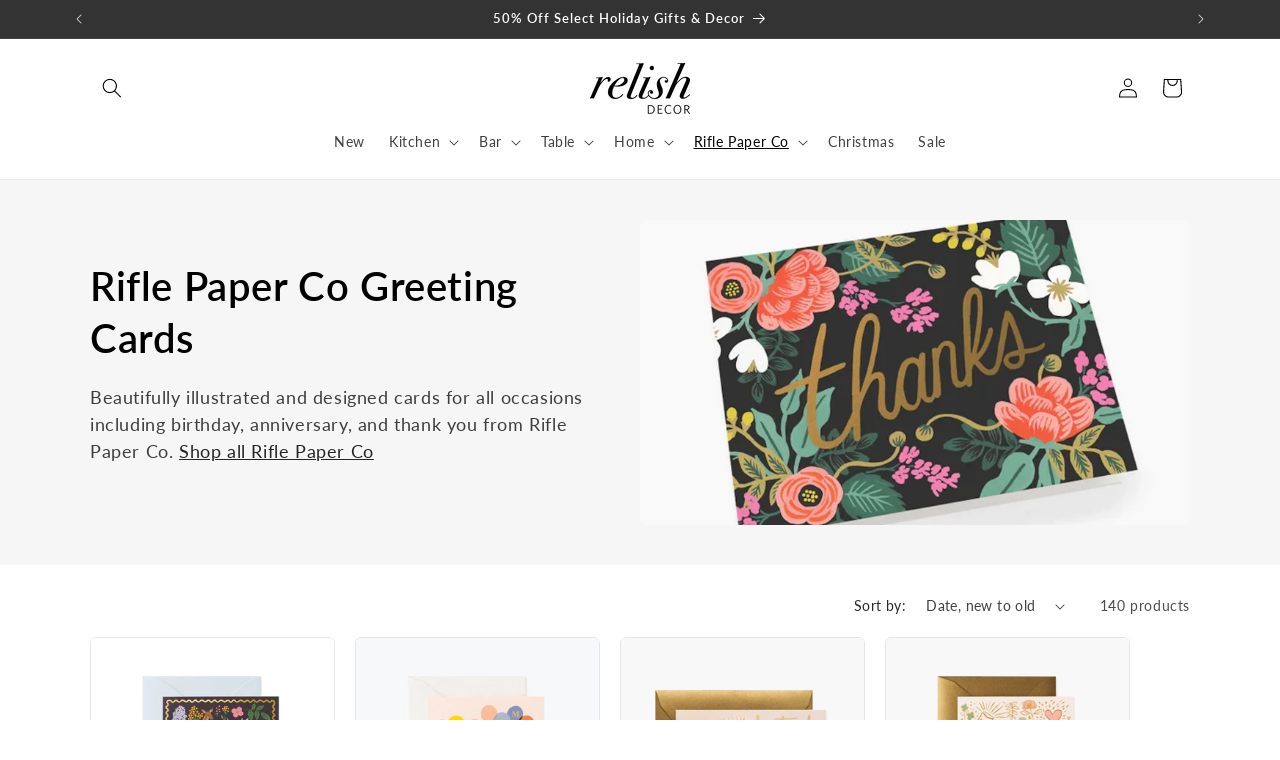

--- FILE ---
content_type: text/html; charset=utf-8
request_url: https://relishdecor.com/collections/rifle-paper-co-greeting-cards
body_size: 49692
content:
<!doctype html>
<html class="js" lang="en">
  <head>
    <meta charset="utf-8">
    <meta http-equiv="X-UA-Compatible" content="IE=edge">
    <meta name="viewport" content="width=device-width,initial-scale=1">
    <meta name="theme-color" content="">
    <link rel="canonical" href="https://relishdecor.com/collections/rifle-paper-co-greeting-cards"><link rel="icon" type="image/png" href="//relishdecor.com/cdn/shop/files/favicon_83e7fcc7-cd83-4151-83c4-e6908df06706.png?crop=center&height=32&v=1672781549&width=32"><link rel="preconnect" href="https://fonts.shopifycdn.com" crossorigin><title>
      Rifle Paper Co Greeting Cards
 &ndash; Relish Decor</title>

    
      <meta name="description" content="Beautifully illustrated and designed cards for all occasions including birthday, anniversary, and thank you from Rifle Paper Co. Shop all Rifle Paper Co">
    

    

<meta property="og:site_name" content="Relish Decor">
<meta property="og:url" content="https://relishdecor.com/collections/rifle-paper-co-greeting-cards">
<meta property="og:title" content="Rifle Paper Co Greeting Cards">
<meta property="og:type" content="website">
<meta property="og:description" content="Beautifully illustrated and designed cards for all occasions including birthday, anniversary, and thank you from Rifle Paper Co. Shop all Rifle Paper Co"><meta property="og:image" content="http://relishdecor.com/cdn/shop/collections/Screen_Shot_2023-03-20_at_2.15.09_PM.png?v=1679336123">
  <meta property="og:image:secure_url" content="https://relishdecor.com/cdn/shop/collections/Screen_Shot_2023-03-20_at_2.15.09_PM.png?v=1679336123">
  <meta property="og:image:width" content="1518">
  <meta property="og:image:height" content="1434"><meta name="twitter:card" content="summary_large_image">
<meta name="twitter:title" content="Rifle Paper Co Greeting Cards">
<meta name="twitter:description" content="Beautifully illustrated and designed cards for all occasions including birthday, anniversary, and thank you from Rifle Paper Co. Shop all Rifle Paper Co">


    <script src="//relishdecor.com/cdn/shop/t/5/assets/constants.js?v=132983761750457495441755883229" defer="defer"></script>
    <script src="//relishdecor.com/cdn/shop/t/5/assets/pubsub.js?v=25310214064522200911755883230" defer="defer"></script>
    <script src="//relishdecor.com/cdn/shop/t/5/assets/global.js?v=7301445359237545521755883229" defer="defer"></script>
    <script src="//relishdecor.com/cdn/shop/t/5/assets/details-disclosure.js?v=13653116266235556501755883229" defer="defer"></script>
    <script src="//relishdecor.com/cdn/shop/t/5/assets/details-modal.js?v=25581673532751508451755883229" defer="defer"></script>
    <script src="//relishdecor.com/cdn/shop/t/5/assets/search-form.js?v=133129549252120666541755883230" defer="defer"></script><script src="//relishdecor.com/cdn/shop/t/5/assets/animations.js?v=88693664871331136111755883228" defer="defer"></script><script>window.performance && window.performance.mark && window.performance.mark('shopify.content_for_header.start');</script><meta name="facebook-domain-verification" content="l8qzew68z7m0b48jz0xawya4vl92nr">
<meta id="shopify-digital-wallet" name="shopify-digital-wallet" content="/70126797093/digital_wallets/dialog">
<meta name="shopify-checkout-api-token" content="398bb44cf6048204c9102de7fdb10b58">
<link rel="alternate" type="application/atom+xml" title="Feed" href="/collections/rifle-paper-co-greeting-cards.atom" />
<link rel="next" href="/collections/rifle-paper-co-greeting-cards?page=2">
<link rel="alternate" type="application/json+oembed" href="https://relishdecor.com/collections/rifle-paper-co-greeting-cards.oembed">
<script async="async" src="/checkouts/internal/preloads.js?locale=en-US"></script>
<link rel="preconnect" href="https://shop.app" crossorigin="anonymous">
<script async="async" src="https://shop.app/checkouts/internal/preloads.js?locale=en-US&shop_id=70126797093" crossorigin="anonymous"></script>
<script id="apple-pay-shop-capabilities" type="application/json">{"shopId":70126797093,"countryCode":"US","currencyCode":"USD","merchantCapabilities":["supports3DS"],"merchantId":"gid:\/\/shopify\/Shop\/70126797093","merchantName":"Relish Decor","requiredBillingContactFields":["postalAddress","email","phone"],"requiredShippingContactFields":["postalAddress","email","phone"],"shippingType":"shipping","supportedNetworks":["visa","masterCard","amex","discover","elo","jcb"],"total":{"type":"pending","label":"Relish Decor","amount":"1.00"},"shopifyPaymentsEnabled":true,"supportsSubscriptions":true}</script>
<script id="shopify-features" type="application/json">{"accessToken":"398bb44cf6048204c9102de7fdb10b58","betas":["rich-media-storefront-analytics"],"domain":"relishdecor.com","predictiveSearch":true,"shopId":70126797093,"locale":"en"}</script>
<script>var Shopify = Shopify || {};
Shopify.shop = "relishdecor.myshopify.com";
Shopify.locale = "en";
Shopify.currency = {"active":"USD","rate":"1.0"};
Shopify.country = "US";
Shopify.theme = {"name":"Craft 15.4.0","id":180690059557,"schema_name":"Craft","schema_version":"15.4.0","theme_store_id":1368,"role":"main"};
Shopify.theme.handle = "null";
Shopify.theme.style = {"id":null,"handle":null};
Shopify.cdnHost = "relishdecor.com/cdn";
Shopify.routes = Shopify.routes || {};
Shopify.routes.root = "/";</script>
<script type="module">!function(o){(o.Shopify=o.Shopify||{}).modules=!0}(window);</script>
<script>!function(o){function n(){var o=[];function n(){o.push(Array.prototype.slice.apply(arguments))}return n.q=o,n}var t=o.Shopify=o.Shopify||{};t.loadFeatures=n(),t.autoloadFeatures=n()}(window);</script>
<script>
  window.ShopifyPay = window.ShopifyPay || {};
  window.ShopifyPay.apiHost = "shop.app\/pay";
  window.ShopifyPay.redirectState = null;
</script>
<script id="shop-js-analytics" type="application/json">{"pageType":"collection"}</script>
<script defer="defer" async type="module" src="//relishdecor.com/cdn/shopifycloud/shop-js/modules/v2/client.init-shop-cart-sync_BT-GjEfc.en.esm.js"></script>
<script defer="defer" async type="module" src="//relishdecor.com/cdn/shopifycloud/shop-js/modules/v2/chunk.common_D58fp_Oc.esm.js"></script>
<script defer="defer" async type="module" src="//relishdecor.com/cdn/shopifycloud/shop-js/modules/v2/chunk.modal_xMitdFEc.esm.js"></script>
<script type="module">
  await import("//relishdecor.com/cdn/shopifycloud/shop-js/modules/v2/client.init-shop-cart-sync_BT-GjEfc.en.esm.js");
await import("//relishdecor.com/cdn/shopifycloud/shop-js/modules/v2/chunk.common_D58fp_Oc.esm.js");
await import("//relishdecor.com/cdn/shopifycloud/shop-js/modules/v2/chunk.modal_xMitdFEc.esm.js");

  window.Shopify.SignInWithShop?.initShopCartSync?.({"fedCMEnabled":true,"windoidEnabled":true});

</script>
<script>
  window.Shopify = window.Shopify || {};
  if (!window.Shopify.featureAssets) window.Shopify.featureAssets = {};
  window.Shopify.featureAssets['shop-js'] = {"shop-cart-sync":["modules/v2/client.shop-cart-sync_DZOKe7Ll.en.esm.js","modules/v2/chunk.common_D58fp_Oc.esm.js","modules/v2/chunk.modal_xMitdFEc.esm.js"],"init-fed-cm":["modules/v2/client.init-fed-cm_B6oLuCjv.en.esm.js","modules/v2/chunk.common_D58fp_Oc.esm.js","modules/v2/chunk.modal_xMitdFEc.esm.js"],"shop-cash-offers":["modules/v2/client.shop-cash-offers_D2sdYoxE.en.esm.js","modules/v2/chunk.common_D58fp_Oc.esm.js","modules/v2/chunk.modal_xMitdFEc.esm.js"],"shop-login-button":["modules/v2/client.shop-login-button_QeVjl5Y3.en.esm.js","modules/v2/chunk.common_D58fp_Oc.esm.js","modules/v2/chunk.modal_xMitdFEc.esm.js"],"pay-button":["modules/v2/client.pay-button_DXTOsIq6.en.esm.js","modules/v2/chunk.common_D58fp_Oc.esm.js","modules/v2/chunk.modal_xMitdFEc.esm.js"],"shop-button":["modules/v2/client.shop-button_DQZHx9pm.en.esm.js","modules/v2/chunk.common_D58fp_Oc.esm.js","modules/v2/chunk.modal_xMitdFEc.esm.js"],"avatar":["modules/v2/client.avatar_BTnouDA3.en.esm.js"],"init-windoid":["modules/v2/client.init-windoid_CR1B-cfM.en.esm.js","modules/v2/chunk.common_D58fp_Oc.esm.js","modules/v2/chunk.modal_xMitdFEc.esm.js"],"init-shop-for-new-customer-accounts":["modules/v2/client.init-shop-for-new-customer-accounts_C_vY_xzh.en.esm.js","modules/v2/client.shop-login-button_QeVjl5Y3.en.esm.js","modules/v2/chunk.common_D58fp_Oc.esm.js","modules/v2/chunk.modal_xMitdFEc.esm.js"],"init-shop-email-lookup-coordinator":["modules/v2/client.init-shop-email-lookup-coordinator_BI7n9ZSv.en.esm.js","modules/v2/chunk.common_D58fp_Oc.esm.js","modules/v2/chunk.modal_xMitdFEc.esm.js"],"init-shop-cart-sync":["modules/v2/client.init-shop-cart-sync_BT-GjEfc.en.esm.js","modules/v2/chunk.common_D58fp_Oc.esm.js","modules/v2/chunk.modal_xMitdFEc.esm.js"],"shop-toast-manager":["modules/v2/client.shop-toast-manager_DiYdP3xc.en.esm.js","modules/v2/chunk.common_D58fp_Oc.esm.js","modules/v2/chunk.modal_xMitdFEc.esm.js"],"init-customer-accounts":["modules/v2/client.init-customer-accounts_D9ZNqS-Q.en.esm.js","modules/v2/client.shop-login-button_QeVjl5Y3.en.esm.js","modules/v2/chunk.common_D58fp_Oc.esm.js","modules/v2/chunk.modal_xMitdFEc.esm.js"],"init-customer-accounts-sign-up":["modules/v2/client.init-customer-accounts-sign-up_iGw4briv.en.esm.js","modules/v2/client.shop-login-button_QeVjl5Y3.en.esm.js","modules/v2/chunk.common_D58fp_Oc.esm.js","modules/v2/chunk.modal_xMitdFEc.esm.js"],"shop-follow-button":["modules/v2/client.shop-follow-button_CqMgW2wH.en.esm.js","modules/v2/chunk.common_D58fp_Oc.esm.js","modules/v2/chunk.modal_xMitdFEc.esm.js"],"checkout-modal":["modules/v2/client.checkout-modal_xHeaAweL.en.esm.js","modules/v2/chunk.common_D58fp_Oc.esm.js","modules/v2/chunk.modal_xMitdFEc.esm.js"],"shop-login":["modules/v2/client.shop-login_D91U-Q7h.en.esm.js","modules/v2/chunk.common_D58fp_Oc.esm.js","modules/v2/chunk.modal_xMitdFEc.esm.js"],"lead-capture":["modules/v2/client.lead-capture_BJmE1dJe.en.esm.js","modules/v2/chunk.common_D58fp_Oc.esm.js","modules/v2/chunk.modal_xMitdFEc.esm.js"],"payment-terms":["modules/v2/client.payment-terms_Ci9AEqFq.en.esm.js","modules/v2/chunk.common_D58fp_Oc.esm.js","modules/v2/chunk.modal_xMitdFEc.esm.js"]};
</script>
<script id="__st">var __st={"a":70126797093,"offset":-18000,"reqid":"65c532ef-e96b-4809-9eb6-ceb211bcad18-1769520668","pageurl":"relishdecor.com\/collections\/rifle-paper-co-greeting-cards","u":"92fec3267667","p":"collection","rtyp":"collection","rid":439492870437};</script>
<script>window.ShopifyPaypalV4VisibilityTracking = true;</script>
<script id="captcha-bootstrap">!function(){'use strict';const t='contact',e='account',n='new_comment',o=[[t,t],['blogs',n],['comments',n],[t,'customer']],c=[[e,'customer_login'],[e,'guest_login'],[e,'recover_customer_password'],[e,'create_customer']],r=t=>t.map((([t,e])=>`form[action*='/${t}']:not([data-nocaptcha='true']) input[name='form_type'][value='${e}']`)).join(','),a=t=>()=>t?[...document.querySelectorAll(t)].map((t=>t.form)):[];function s(){const t=[...o],e=r(t);return a(e)}const i='password',u='form_key',d=['recaptcha-v3-token','g-recaptcha-response','h-captcha-response',i],f=()=>{try{return window.sessionStorage}catch{return}},m='__shopify_v',_=t=>t.elements[u];function p(t,e,n=!1){try{const o=window.sessionStorage,c=JSON.parse(o.getItem(e)),{data:r}=function(t){const{data:e,action:n}=t;return t[m]||n?{data:e,action:n}:{data:t,action:n}}(c);for(const[e,n]of Object.entries(r))t.elements[e]&&(t.elements[e].value=n);n&&o.removeItem(e)}catch(o){console.error('form repopulation failed',{error:o})}}const l='form_type',E='cptcha';function T(t){t.dataset[E]=!0}const w=window,h=w.document,L='Shopify',v='ce_forms',y='captcha';let A=!1;((t,e)=>{const n=(g='f06e6c50-85a8-45c8-87d0-21a2b65856fe',I='https://cdn.shopify.com/shopifycloud/storefront-forms-hcaptcha/ce_storefront_forms_captcha_hcaptcha.v1.5.2.iife.js',D={infoText:'Protected by hCaptcha',privacyText:'Privacy',termsText:'Terms'},(t,e,n)=>{const o=w[L][v],c=o.bindForm;if(c)return c(t,g,e,D).then(n);var r;o.q.push([[t,g,e,D],n]),r=I,A||(h.body.append(Object.assign(h.createElement('script'),{id:'captcha-provider',async:!0,src:r})),A=!0)});var g,I,D;w[L]=w[L]||{},w[L][v]=w[L][v]||{},w[L][v].q=[],w[L][y]=w[L][y]||{},w[L][y].protect=function(t,e){n(t,void 0,e),T(t)},Object.freeze(w[L][y]),function(t,e,n,w,h,L){const[v,y,A,g]=function(t,e,n){const i=e?o:[],u=t?c:[],d=[...i,...u],f=r(d),m=r(i),_=r(d.filter((([t,e])=>n.includes(e))));return[a(f),a(m),a(_),s()]}(w,h,L),I=t=>{const e=t.target;return e instanceof HTMLFormElement?e:e&&e.form},D=t=>v().includes(t);t.addEventListener('submit',(t=>{const e=I(t);if(!e)return;const n=D(e)&&!e.dataset.hcaptchaBound&&!e.dataset.recaptchaBound,o=_(e),c=g().includes(e)&&(!o||!o.value);(n||c)&&t.preventDefault(),c&&!n&&(function(t){try{if(!f())return;!function(t){const e=f();if(!e)return;const n=_(t);if(!n)return;const o=n.value;o&&e.removeItem(o)}(t);const e=Array.from(Array(32),(()=>Math.random().toString(36)[2])).join('');!function(t,e){_(t)||t.append(Object.assign(document.createElement('input'),{type:'hidden',name:u})),t.elements[u].value=e}(t,e),function(t,e){const n=f();if(!n)return;const o=[...t.querySelectorAll(`input[type='${i}']`)].map((({name:t})=>t)),c=[...d,...o],r={};for(const[a,s]of new FormData(t).entries())c.includes(a)||(r[a]=s);n.setItem(e,JSON.stringify({[m]:1,action:t.action,data:r}))}(t,e)}catch(e){console.error('failed to persist form',e)}}(e),e.submit())}));const S=(t,e)=>{t&&!t.dataset[E]&&(n(t,e.some((e=>e===t))),T(t))};for(const o of['focusin','change'])t.addEventListener(o,(t=>{const e=I(t);D(e)&&S(e,y())}));const B=e.get('form_key'),M=e.get(l),P=B&&M;t.addEventListener('DOMContentLoaded',(()=>{const t=y();if(P)for(const e of t)e.elements[l].value===M&&p(e,B);[...new Set([...A(),...v().filter((t=>'true'===t.dataset.shopifyCaptcha))])].forEach((e=>S(e,t)))}))}(h,new URLSearchParams(w.location.search),n,t,e,['guest_login'])})(!0,!0)}();</script>
<script integrity="sha256-4kQ18oKyAcykRKYeNunJcIwy7WH5gtpwJnB7kiuLZ1E=" data-source-attribution="shopify.loadfeatures" defer="defer" src="//relishdecor.com/cdn/shopifycloud/storefront/assets/storefront/load_feature-a0a9edcb.js" crossorigin="anonymous"></script>
<script crossorigin="anonymous" defer="defer" src="//relishdecor.com/cdn/shopifycloud/storefront/assets/shopify_pay/storefront-65b4c6d7.js?v=20250812"></script>
<script data-source-attribution="shopify.dynamic_checkout.dynamic.init">var Shopify=Shopify||{};Shopify.PaymentButton=Shopify.PaymentButton||{isStorefrontPortableWallets:!0,init:function(){window.Shopify.PaymentButton.init=function(){};var t=document.createElement("script");t.src="https://relishdecor.com/cdn/shopifycloud/portable-wallets/latest/portable-wallets.en.js",t.type="module",document.head.appendChild(t)}};
</script>
<script data-source-attribution="shopify.dynamic_checkout.buyer_consent">
  function portableWalletsHideBuyerConsent(e){var t=document.getElementById("shopify-buyer-consent"),n=document.getElementById("shopify-subscription-policy-button");t&&n&&(t.classList.add("hidden"),t.setAttribute("aria-hidden","true"),n.removeEventListener("click",e))}function portableWalletsShowBuyerConsent(e){var t=document.getElementById("shopify-buyer-consent"),n=document.getElementById("shopify-subscription-policy-button");t&&n&&(t.classList.remove("hidden"),t.removeAttribute("aria-hidden"),n.addEventListener("click",e))}window.Shopify?.PaymentButton&&(window.Shopify.PaymentButton.hideBuyerConsent=portableWalletsHideBuyerConsent,window.Shopify.PaymentButton.showBuyerConsent=portableWalletsShowBuyerConsent);
</script>
<script data-source-attribution="shopify.dynamic_checkout.cart.bootstrap">document.addEventListener("DOMContentLoaded",(function(){function t(){return document.querySelector("shopify-accelerated-checkout-cart, shopify-accelerated-checkout")}if(t())Shopify.PaymentButton.init();else{new MutationObserver((function(e,n){t()&&(Shopify.PaymentButton.init(),n.disconnect())})).observe(document.body,{childList:!0,subtree:!0})}}));
</script>
<link id="shopify-accelerated-checkout-styles" rel="stylesheet" media="screen" href="https://relishdecor.com/cdn/shopifycloud/portable-wallets/latest/accelerated-checkout-backwards-compat.css" crossorigin="anonymous">
<style id="shopify-accelerated-checkout-cart">
        #shopify-buyer-consent {
  margin-top: 1em;
  display: inline-block;
  width: 100%;
}

#shopify-buyer-consent.hidden {
  display: none;
}

#shopify-subscription-policy-button {
  background: none;
  border: none;
  padding: 0;
  text-decoration: underline;
  font-size: inherit;
  cursor: pointer;
}

#shopify-subscription-policy-button::before {
  box-shadow: none;
}

      </style>
<script id="sections-script" data-sections="header" defer="defer" src="//relishdecor.com/cdn/shop/t/5/compiled_assets/scripts.js?v=2738"></script>
<script>window.performance && window.performance.mark && window.performance.mark('shopify.content_for_header.end');</script>


    <style data-shopify>
      @font-face {
  font-family: Lato;
  font-weight: 400;
  font-style: normal;
  font-display: swap;
  src: url("//relishdecor.com/cdn/fonts/lato/lato_n4.c3b93d431f0091c8be23185e15c9d1fee1e971c5.woff2") format("woff2"),
       url("//relishdecor.com/cdn/fonts/lato/lato_n4.d5c00c781efb195594fd2fd4ad04f7882949e327.woff") format("woff");
}

      @font-face {
  font-family: Lato;
  font-weight: 700;
  font-style: normal;
  font-display: swap;
  src: url("//relishdecor.com/cdn/fonts/lato/lato_n7.900f219bc7337bc57a7a2151983f0a4a4d9d5dcf.woff2") format("woff2"),
       url("//relishdecor.com/cdn/fonts/lato/lato_n7.a55c60751adcc35be7c4f8a0313f9698598612ee.woff") format("woff");
}

      @font-face {
  font-family: Lato;
  font-weight: 400;
  font-style: italic;
  font-display: swap;
  src: url("//relishdecor.com/cdn/fonts/lato/lato_i4.09c847adc47c2fefc3368f2e241a3712168bc4b6.woff2") format("woff2"),
       url("//relishdecor.com/cdn/fonts/lato/lato_i4.3c7d9eb6c1b0a2bf62d892c3ee4582b016d0f30c.woff") format("woff");
}

      @font-face {
  font-family: Lato;
  font-weight: 700;
  font-style: italic;
  font-display: swap;
  src: url("//relishdecor.com/cdn/fonts/lato/lato_i7.16ba75868b37083a879b8dd9f2be44e067dfbf92.woff2") format("woff2"),
       url("//relishdecor.com/cdn/fonts/lato/lato_i7.4c07c2b3b7e64ab516aa2f2081d2bb0366b9dce8.woff") format("woff");
}

      @font-face {
  font-family: Lato;
  font-weight: 600;
  font-style: normal;
  font-display: swap;
  src: url("//relishdecor.com/cdn/fonts/lato/lato_n6.38d0e3b23b74a60f769c51d1df73fac96c580d59.woff2") format("woff2"),
       url("//relishdecor.com/cdn/fonts/lato/lato_n6.3365366161bdcc36a3f97cfbb23954d8c4bf4079.woff") format("woff");
}


      
        :root,
        .color-scheme-1 {
          --color-background: 255,255,255;
        
          --gradient-background: #ffffff;
        

        

        --color-foreground: 0,0,0;
        --color-background-contrast: 191,191,191;
        --color-shadow: 51,51,51;
        --color-button: 0,0,0;
        --color-button-text: 239,236,236;
        --color-secondary-button: 255,255,255;
        --color-secondary-button-text: 0,0,0;
        --color-link: 0,0,0;
        --color-badge-foreground: 0,0,0;
        --color-badge-background: 255,255,255;
        --color-badge-border: 0,0,0;
        --payment-terms-background-color: rgb(255 255 255);
      }
      
        
        .color-scheme-2 {
          --color-background: 246,246,246;
        
          --gradient-background: #f6f6f6;
        

        

        --color-foreground: 0,0,0;
        --color-background-contrast: 182,182,182;
        --color-shadow: 0,0,0;
        --color-button: 0,0,0;
        --color-button-text: 246,246,246;
        --color-secondary-button: 246,246,246;
        --color-secondary-button-text: 0,0,0;
        --color-link: 0,0,0;
        --color-badge-foreground: 0,0,0;
        --color-badge-background: 246,246,246;
        --color-badge-border: 0,0,0;
        --payment-terms-background-color: rgb(246 246 246);
      }
      
        
        .color-scheme-3 {
          --color-background: 51,51,51;
        
          --gradient-background: #333333;
        

        

        --color-foreground: 255,255,255;
        --color-background-contrast: 64,64,64;
        --color-shadow: 51,51,51;
        --color-button: 255,255,255;
        --color-button-text: 51,51,51;
        --color-secondary-button: 51,51,51;
        --color-secondary-button-text: 255,255,255;
        --color-link: 255,255,255;
        --color-badge-foreground: 255,255,255;
        --color-badge-background: 51,51,51;
        --color-badge-border: 255,255,255;
        --payment-terms-background-color: rgb(51 51 51);
      }
      
        
        .color-scheme-4 {
          --color-background: 0,0,0;
        
          --gradient-background: #000000;
        

        

        --color-foreground: 239,236,236;
        --color-background-contrast: 128,128,128;
        --color-shadow: 51,51,51;
        --color-button: 239,236,236;
        --color-button-text: 0,0,0;
        --color-secondary-button: 0,0,0;
        --color-secondary-button-text: 239,236,236;
        --color-link: 239,236,236;
        --color-badge-foreground: 239,236,236;
        --color-badge-background: 0,0,0;
        --color-badge-border: 239,236,236;
        --payment-terms-background-color: rgb(0 0 0);
      }
      
        
        .color-scheme-5 {
          --color-background: 44,44,44;
        
          --gradient-background: #2c2c2c;
        

        

        --color-foreground: 239,236,236;
        --color-background-contrast: 57,57,57;
        --color-shadow: 51,51,51;
        --color-button: 239,236,236;
        --color-button-text: 44,44,44;
        --color-secondary-button: 44,44,44;
        --color-secondary-button-text: 239,236,236;
        --color-link: 239,236,236;
        --color-badge-foreground: 239,236,236;
        --color-badge-background: 44,44,44;
        --color-badge-border: 239,236,236;
        --payment-terms-background-color: rgb(44 44 44);
      }
      
        
        .color-scheme-2a141127-fc6d-40ea-9f37-7aee28faa897 {
          --color-background: 64,110,85;
        
          --gradient-background: #406e55;
        

        

        --color-foreground: 255,255,255;
        --color-background-contrast: 17,29,23;
        --color-shadow: 51,51,51;
        --color-button: 255,255,255;
        --color-button-text: 0,0,0;
        --color-secondary-button: 64,110,85;
        --color-secondary-button-text: 0,0,0;
        --color-link: 0,0,0;
        --color-badge-foreground: 255,255,255;
        --color-badge-background: 64,110,85;
        --color-badge-border: 255,255,255;
        --payment-terms-background-color: rgb(64 110 85);
      }
      

      body, .color-scheme-1, .color-scheme-2, .color-scheme-3, .color-scheme-4, .color-scheme-5, .color-scheme-2a141127-fc6d-40ea-9f37-7aee28faa897 {
        color: rgba(var(--color-foreground), 0.75);
        background-color: rgb(var(--color-background));
      }

      :root {
        --font-body-family: Lato, sans-serif;
        --font-body-style: normal;
        --font-body-weight: 400;
        --font-body-weight-bold: 700;

        --font-heading-family: Lato, sans-serif;
        --font-heading-style: normal;
        --font-heading-weight: 600;

        --font-body-scale: 1.0;
        --font-heading-scale: 1.0;

        --media-padding: px;
        --media-border-opacity: 0.1;
        --media-border-width: 0px;
        --media-radius: 6px;
        --media-shadow-opacity: 0.0;
        --media-shadow-horizontal-offset: 0px;
        --media-shadow-vertical-offset: 4px;
        --media-shadow-blur-radius: 5px;
        --media-shadow-visible: 0;

        --page-width: 120rem;
        --page-width-margin: 0rem;

        --product-card-image-padding: 0.0rem;
        --product-card-corner-radius: 0.6rem;
        --product-card-text-alignment: left;
        --product-card-border-width: 0.1rem;
        --product-card-border-opacity: 0.1;
        --product-card-shadow-opacity: 0.0;
        --product-card-shadow-visible: 0;
        --product-card-shadow-horizontal-offset: 0.0rem;
        --product-card-shadow-vertical-offset: 0.4rem;
        --product-card-shadow-blur-radius: 0.5rem;

        --collection-card-image-padding: 0.0rem;
        --collection-card-corner-radius: 0.6rem;
        --collection-card-text-alignment: left;
        --collection-card-border-width: 0.1rem;
        --collection-card-border-opacity: 0.1;
        --collection-card-shadow-opacity: 0.0;
        --collection-card-shadow-visible: 0;
        --collection-card-shadow-horizontal-offset: 0.0rem;
        --collection-card-shadow-vertical-offset: 0.4rem;
        --collection-card-shadow-blur-radius: 0.5rem;

        --blog-card-image-padding: 0.0rem;
        --blog-card-corner-radius: 0.6rem;
        --blog-card-text-alignment: left;
        --blog-card-border-width: 0.1rem;
        --blog-card-border-opacity: 0.1;
        --blog-card-shadow-opacity: 0.0;
        --blog-card-shadow-visible: 0;
        --blog-card-shadow-horizontal-offset: 0.0rem;
        --blog-card-shadow-vertical-offset: 0.4rem;
        --blog-card-shadow-blur-radius: 0.5rem;

        --badge-corner-radius: 0.6rem;

        --popup-border-width: 1px;
        --popup-border-opacity: 0.5;
        --popup-corner-radius: 6px;
        --popup-shadow-opacity: 0.0;
        --popup-shadow-horizontal-offset: 0px;
        --popup-shadow-vertical-offset: 4px;
        --popup-shadow-blur-radius: 5px;

        --drawer-border-width: 1px;
        --drawer-border-opacity: 0.1;
        --drawer-shadow-opacity: 0.0;
        --drawer-shadow-horizontal-offset: 0px;
        --drawer-shadow-vertical-offset: 4px;
        --drawer-shadow-blur-radius: 5px;

        --spacing-sections-desktop: 0px;
        --spacing-sections-mobile: 0px;

        --grid-desktop-vertical-spacing: 20px;
        --grid-desktop-horizontal-spacing: 20px;
        --grid-mobile-vertical-spacing: 10px;
        --grid-mobile-horizontal-spacing: 10px;

        --text-boxes-border-opacity: 0.1;
        --text-boxes-border-width: 0px;
        --text-boxes-radius: 6px;
        --text-boxes-shadow-opacity: 0.0;
        --text-boxes-shadow-visible: 0;
        --text-boxes-shadow-horizontal-offset: 0px;
        --text-boxes-shadow-vertical-offset: 4px;
        --text-boxes-shadow-blur-radius: 5px;

        --buttons-radius: 6px;
        --buttons-radius-outset: 7px;
        --buttons-border-width: 1px;
        --buttons-border-opacity: 1.0;
        --buttons-shadow-opacity: 0.0;
        --buttons-shadow-visible: 0;
        --buttons-shadow-horizontal-offset: 0px;
        --buttons-shadow-vertical-offset: 4px;
        --buttons-shadow-blur-radius: 5px;
        --buttons-border-offset: 0.3px;

        --inputs-radius: 6px;
        --inputs-border-width: 1px;
        --inputs-border-opacity: 0.55;
        --inputs-shadow-opacity: 0.0;
        --inputs-shadow-horizontal-offset: 0px;
        --inputs-margin-offset: 0px;
        --inputs-shadow-vertical-offset: 4px;
        --inputs-shadow-blur-radius: 5px;
        --inputs-radius-outset: 7px;

        --variant-pills-radius: 40px;
        --variant-pills-border-width: 1px;
        --variant-pills-border-opacity: 0.55;
        --variant-pills-shadow-opacity: 0.0;
        --variant-pills-shadow-horizontal-offset: 0px;
        --variant-pills-shadow-vertical-offset: 4px;
        --variant-pills-shadow-blur-radius: 5px;
      }

      *,
      *::before,
      *::after {
        box-sizing: inherit;
      }

      html {
        box-sizing: border-box;
        font-size: calc(var(--font-body-scale) * 62.5%);
        height: 100%;
      }

      body {
        display: grid;
        grid-template-rows: auto auto 1fr auto;
        grid-template-columns: 100%;
        min-height: 100%;
        margin: 0;
        font-size: 1.5rem;
        letter-spacing: 0.06rem;
        line-height: calc(1 + 0.8 / var(--font-body-scale));
        font-family: var(--font-body-family);
        font-style: var(--font-body-style);
        font-weight: var(--font-body-weight);
      }

      @media screen and (min-width: 750px) {
        body {
          font-size: 1.6rem;
        }
      }
    </style>

    <link href="//relishdecor.com/cdn/shop/t/5/assets/base.css?v=159841507637079171801755883228" rel="stylesheet" type="text/css" media="all" />
    <link rel="stylesheet" href="//relishdecor.com/cdn/shop/t/5/assets/component-cart-items.css?v=13033300910818915211755883229" media="print" onload="this.media='all'">
      <link rel="preload" as="font" href="//relishdecor.com/cdn/fonts/lato/lato_n4.c3b93d431f0091c8be23185e15c9d1fee1e971c5.woff2" type="font/woff2" crossorigin>
      

      <link rel="preload" as="font" href="//relishdecor.com/cdn/fonts/lato/lato_n6.38d0e3b23b74a60f769c51d1df73fac96c580d59.woff2" type="font/woff2" crossorigin>
      
<link
        rel="stylesheet"
        href="//relishdecor.com/cdn/shop/t/5/assets/component-predictive-search.css?v=118923337488134913561755883229"
        media="print"
        onload="this.media='all'"
      ><script>
      if (Shopify.designMode) {
        document.documentElement.classList.add('shopify-design-mode');
      }
    </script>
  <!-- BEGIN app block: shopify://apps/userway-website-accessibility/blocks/uw-widget-extension/bc2d8a34-1a37-451b-ab1a-271bc4e9daa7 -->




<script type="text/javascript" async="" src="https://cdn.userway.org/widget.js?account=ngSqzZAv5s&amp;platfAppInstalledSiteId=2695304&amp;shop=relishdecor.com"></script>

<!-- END app block --><link href="https://monorail-edge.shopifysvc.com" rel="dns-prefetch">
<script>(function(){if ("sendBeacon" in navigator && "performance" in window) {try {var session_token_from_headers = performance.getEntriesByType('navigation')[0].serverTiming.find(x => x.name == '_s').description;} catch {var session_token_from_headers = undefined;}var session_cookie_matches = document.cookie.match(/_shopify_s=([^;]*)/);var session_token_from_cookie = session_cookie_matches && session_cookie_matches.length === 2 ? session_cookie_matches[1] : "";var session_token = session_token_from_headers || session_token_from_cookie || "";function handle_abandonment_event(e) {var entries = performance.getEntries().filter(function(entry) {return /monorail-edge.shopifysvc.com/.test(entry.name);});if (!window.abandonment_tracked && entries.length === 0) {window.abandonment_tracked = true;var currentMs = Date.now();var navigation_start = performance.timing.navigationStart;var payload = {shop_id: 70126797093,url: window.location.href,navigation_start,duration: currentMs - navigation_start,session_token,page_type: "collection"};window.navigator.sendBeacon("https://monorail-edge.shopifysvc.com/v1/produce", JSON.stringify({schema_id: "online_store_buyer_site_abandonment/1.1",payload: payload,metadata: {event_created_at_ms: currentMs,event_sent_at_ms: currentMs}}));}}window.addEventListener('pagehide', handle_abandonment_event);}}());</script>
<script id="web-pixels-manager-setup">(function e(e,d,r,n,o){if(void 0===o&&(o={}),!Boolean(null===(a=null===(i=window.Shopify)||void 0===i?void 0:i.analytics)||void 0===a?void 0:a.replayQueue)){var i,a;window.Shopify=window.Shopify||{};var t=window.Shopify;t.analytics=t.analytics||{};var s=t.analytics;s.replayQueue=[],s.publish=function(e,d,r){return s.replayQueue.push([e,d,r]),!0};try{self.performance.mark("wpm:start")}catch(e){}var l=function(){var e={modern:/Edge?\/(1{2}[4-9]|1[2-9]\d|[2-9]\d{2}|\d{4,})\.\d+(\.\d+|)|Firefox\/(1{2}[4-9]|1[2-9]\d|[2-9]\d{2}|\d{4,})\.\d+(\.\d+|)|Chrom(ium|e)\/(9{2}|\d{3,})\.\d+(\.\d+|)|(Maci|X1{2}).+ Version\/(15\.\d+|(1[6-9]|[2-9]\d|\d{3,})\.\d+)([,.]\d+|)( \(\w+\)|)( Mobile\/\w+|) Safari\/|Chrome.+OPR\/(9{2}|\d{3,})\.\d+\.\d+|(CPU[ +]OS|iPhone[ +]OS|CPU[ +]iPhone|CPU IPhone OS|CPU iPad OS)[ +]+(15[._]\d+|(1[6-9]|[2-9]\d|\d{3,})[._]\d+)([._]\d+|)|Android:?[ /-](13[3-9]|1[4-9]\d|[2-9]\d{2}|\d{4,})(\.\d+|)(\.\d+|)|Android.+Firefox\/(13[5-9]|1[4-9]\d|[2-9]\d{2}|\d{4,})\.\d+(\.\d+|)|Android.+Chrom(ium|e)\/(13[3-9]|1[4-9]\d|[2-9]\d{2}|\d{4,})\.\d+(\.\d+|)|SamsungBrowser\/([2-9]\d|\d{3,})\.\d+/,legacy:/Edge?\/(1[6-9]|[2-9]\d|\d{3,})\.\d+(\.\d+|)|Firefox\/(5[4-9]|[6-9]\d|\d{3,})\.\d+(\.\d+|)|Chrom(ium|e)\/(5[1-9]|[6-9]\d|\d{3,})\.\d+(\.\d+|)([\d.]+$|.*Safari\/(?![\d.]+ Edge\/[\d.]+$))|(Maci|X1{2}).+ Version\/(10\.\d+|(1[1-9]|[2-9]\d|\d{3,})\.\d+)([,.]\d+|)( \(\w+\)|)( Mobile\/\w+|) Safari\/|Chrome.+OPR\/(3[89]|[4-9]\d|\d{3,})\.\d+\.\d+|(CPU[ +]OS|iPhone[ +]OS|CPU[ +]iPhone|CPU IPhone OS|CPU iPad OS)[ +]+(10[._]\d+|(1[1-9]|[2-9]\d|\d{3,})[._]\d+)([._]\d+|)|Android:?[ /-](13[3-9]|1[4-9]\d|[2-9]\d{2}|\d{4,})(\.\d+|)(\.\d+|)|Mobile Safari.+OPR\/([89]\d|\d{3,})\.\d+\.\d+|Android.+Firefox\/(13[5-9]|1[4-9]\d|[2-9]\d{2}|\d{4,})\.\d+(\.\d+|)|Android.+Chrom(ium|e)\/(13[3-9]|1[4-9]\d|[2-9]\d{2}|\d{4,})\.\d+(\.\d+|)|Android.+(UC? ?Browser|UCWEB|U3)[ /]?(15\.([5-9]|\d{2,})|(1[6-9]|[2-9]\d|\d{3,})\.\d+)\.\d+|SamsungBrowser\/(5\.\d+|([6-9]|\d{2,})\.\d+)|Android.+MQ{2}Browser\/(14(\.(9|\d{2,})|)|(1[5-9]|[2-9]\d|\d{3,})(\.\d+|))(\.\d+|)|K[Aa][Ii]OS\/(3\.\d+|([4-9]|\d{2,})\.\d+)(\.\d+|)/},d=e.modern,r=e.legacy,n=navigator.userAgent;return n.match(d)?"modern":n.match(r)?"legacy":"unknown"}(),u="modern"===l?"modern":"legacy",c=(null!=n?n:{modern:"",legacy:""})[u],f=function(e){return[e.baseUrl,"/wpm","/b",e.hashVersion,"modern"===e.buildTarget?"m":"l",".js"].join("")}({baseUrl:d,hashVersion:r,buildTarget:u}),m=function(e){var d=e.version,r=e.bundleTarget,n=e.surface,o=e.pageUrl,i=e.monorailEndpoint;return{emit:function(e){var a=e.status,t=e.errorMsg,s=(new Date).getTime(),l=JSON.stringify({metadata:{event_sent_at_ms:s},events:[{schema_id:"web_pixels_manager_load/3.1",payload:{version:d,bundle_target:r,page_url:o,status:a,surface:n,error_msg:t},metadata:{event_created_at_ms:s}}]});if(!i)return console&&console.warn&&console.warn("[Web Pixels Manager] No Monorail endpoint provided, skipping logging."),!1;try{return self.navigator.sendBeacon.bind(self.navigator)(i,l)}catch(e){}var u=new XMLHttpRequest;try{return u.open("POST",i,!0),u.setRequestHeader("Content-Type","text/plain"),u.send(l),!0}catch(e){return console&&console.warn&&console.warn("[Web Pixels Manager] Got an unhandled error while logging to Monorail."),!1}}}}({version:r,bundleTarget:l,surface:e.surface,pageUrl:self.location.href,monorailEndpoint:e.monorailEndpoint});try{o.browserTarget=l,function(e){var d=e.src,r=e.async,n=void 0===r||r,o=e.onload,i=e.onerror,a=e.sri,t=e.scriptDataAttributes,s=void 0===t?{}:t,l=document.createElement("script"),u=document.querySelector("head"),c=document.querySelector("body");if(l.async=n,l.src=d,a&&(l.integrity=a,l.crossOrigin="anonymous"),s)for(var f in s)if(Object.prototype.hasOwnProperty.call(s,f))try{l.dataset[f]=s[f]}catch(e){}if(o&&l.addEventListener("load",o),i&&l.addEventListener("error",i),u)u.appendChild(l);else{if(!c)throw new Error("Did not find a head or body element to append the script");c.appendChild(l)}}({src:f,async:!0,onload:function(){if(!function(){var e,d;return Boolean(null===(d=null===(e=window.Shopify)||void 0===e?void 0:e.analytics)||void 0===d?void 0:d.initialized)}()){var d=window.webPixelsManager.init(e)||void 0;if(d){var r=window.Shopify.analytics;r.replayQueue.forEach((function(e){var r=e[0],n=e[1],o=e[2];d.publishCustomEvent(r,n,o)})),r.replayQueue=[],r.publish=d.publishCustomEvent,r.visitor=d.visitor,r.initialized=!0}}},onerror:function(){return m.emit({status:"failed",errorMsg:"".concat(f," has failed to load")})},sri:function(e){var d=/^sha384-[A-Za-z0-9+/=]+$/;return"string"==typeof e&&d.test(e)}(c)?c:"",scriptDataAttributes:o}),m.emit({status:"loading"})}catch(e){m.emit({status:"failed",errorMsg:(null==e?void 0:e.message)||"Unknown error"})}}})({shopId: 70126797093,storefrontBaseUrl: "https://relishdecor.com",extensionsBaseUrl: "https://extensions.shopifycdn.com/cdn/shopifycloud/web-pixels-manager",monorailEndpoint: "https://monorail-edge.shopifysvc.com/unstable/produce_batch",surface: "storefront-renderer",enabledBetaFlags: ["2dca8a86"],webPixelsConfigList: [{"id":"1021182245","configuration":"{\"swymApiEndpoint\":\"https:\/\/swymstore-v3free-01.swymrelay.com\",\"swymTier\":\"v3free-01\"}","eventPayloadVersion":"v1","runtimeContext":"STRICT","scriptVersion":"5b6f6917e306bc7f24523662663331c0","type":"APP","apiClientId":1350849,"privacyPurposes":["ANALYTICS","MARKETING","PREFERENCES"],"dataSharingAdjustments":{"protectedCustomerApprovalScopes":["read_customer_email","read_customer_name","read_customer_personal_data","read_customer_phone"]}},{"id":"777027877","configuration":"{\"config\":\"{\\\"pixel_id\\\":\\\"G-BK08CYJRBD\\\",\\\"gtag_events\\\":[{\\\"type\\\":\\\"purchase\\\",\\\"action_label\\\":\\\"G-BK08CYJRBD\\\"},{\\\"type\\\":\\\"page_view\\\",\\\"action_label\\\":\\\"G-BK08CYJRBD\\\"},{\\\"type\\\":\\\"view_item\\\",\\\"action_label\\\":\\\"G-BK08CYJRBD\\\"},{\\\"type\\\":\\\"search\\\",\\\"action_label\\\":\\\"G-BK08CYJRBD\\\"},{\\\"type\\\":\\\"add_to_cart\\\",\\\"action_label\\\":\\\"G-BK08CYJRBD\\\"},{\\\"type\\\":\\\"begin_checkout\\\",\\\"action_label\\\":\\\"G-BK08CYJRBD\\\"},{\\\"type\\\":\\\"add_payment_info\\\",\\\"action_label\\\":\\\"G-BK08CYJRBD\\\"}],\\\"enable_monitoring_mode\\\":false}\"}","eventPayloadVersion":"v1","runtimeContext":"OPEN","scriptVersion":"b2a88bafab3e21179ed38636efcd8a93","type":"APP","apiClientId":1780363,"privacyPurposes":[],"dataSharingAdjustments":{"protectedCustomerApprovalScopes":["read_customer_address","read_customer_email","read_customer_name","read_customer_personal_data","read_customer_phone"]}},{"id":"399212837","configuration":"{\"pixel_id\":\"244176311475924\",\"pixel_type\":\"facebook_pixel\",\"metaapp_system_user_token\":\"-\"}","eventPayloadVersion":"v1","runtimeContext":"OPEN","scriptVersion":"ca16bc87fe92b6042fbaa3acc2fbdaa6","type":"APP","apiClientId":2329312,"privacyPurposes":["ANALYTICS","MARKETING","SALE_OF_DATA"],"dataSharingAdjustments":{"protectedCustomerApprovalScopes":["read_customer_address","read_customer_email","read_customer_name","read_customer_personal_data","read_customer_phone"]}},{"id":"176095525","configuration":"{\"tagID\":\"2612552103907\"}","eventPayloadVersion":"v1","runtimeContext":"STRICT","scriptVersion":"18031546ee651571ed29edbe71a3550b","type":"APP","apiClientId":3009811,"privacyPurposes":["ANALYTICS","MARKETING","SALE_OF_DATA"],"dataSharingAdjustments":{"protectedCustomerApprovalScopes":["read_customer_address","read_customer_email","read_customer_name","read_customer_personal_data","read_customer_phone"]}},{"id":"20480293","configuration":"{\"pid\":\"ltmce2ySci4rS\\\/NzTLPvEu\\\/V6SAJIQT\\\/JqwI5iS37wI=\"}","eventPayloadVersion":"v1","runtimeContext":"STRICT","scriptVersion":"04306dedabeddadf854cdadeaf48c82c","type":"APP","apiClientId":31271321601,"privacyPurposes":["ANALYTICS","MARKETING","SALE_OF_DATA"],"dataSharingAdjustments":{"protectedCustomerApprovalScopes":["read_customer_address","read_customer_email","read_customer_name","read_customer_personal_data","read_customer_phone"]}},{"id":"shopify-app-pixel","configuration":"{}","eventPayloadVersion":"v1","runtimeContext":"STRICT","scriptVersion":"0450","apiClientId":"shopify-pixel","type":"APP","privacyPurposes":["ANALYTICS","MARKETING"]},{"id":"shopify-custom-pixel","eventPayloadVersion":"v1","runtimeContext":"LAX","scriptVersion":"0450","apiClientId":"shopify-pixel","type":"CUSTOM","privacyPurposes":["ANALYTICS","MARKETING"]}],isMerchantRequest: false,initData: {"shop":{"name":"Relish Decor","paymentSettings":{"currencyCode":"USD"},"myshopifyDomain":"relishdecor.myshopify.com","countryCode":"US","storefrontUrl":"https:\/\/relishdecor.com"},"customer":null,"cart":null,"checkout":null,"productVariants":[],"purchasingCompany":null},},"https://relishdecor.com/cdn","fcfee988w5aeb613cpc8e4bc33m6693e112",{"modern":"","legacy":""},{"shopId":"70126797093","storefrontBaseUrl":"https:\/\/relishdecor.com","extensionBaseUrl":"https:\/\/extensions.shopifycdn.com\/cdn\/shopifycloud\/web-pixels-manager","surface":"storefront-renderer","enabledBetaFlags":"[\"2dca8a86\"]","isMerchantRequest":"false","hashVersion":"fcfee988w5aeb613cpc8e4bc33m6693e112","publish":"custom","events":"[[\"page_viewed\",{}],[\"collection_viewed\",{\"collection\":{\"id\":\"439492870437\",\"title\":\"Rifle Paper Co Greeting Cards\",\"productVariants\":[{\"price\":{\"amount\":6.5,\"currencyCode\":\"USD\"},\"product\":{\"title\":\"Rifle Paper Co Card - Woodland Welcome\",\"vendor\":\"Rifle Paper Co\",\"id\":\"10221483819301\",\"untranslatedTitle\":\"Rifle Paper Co Card - Woodland Welcome\",\"url\":\"\/products\/rifle-paper-co-card-woodland-welcome-1\",\"type\":\"Cards\"},\"id\":\"51506007081253\",\"image\":{\"src\":\"\/\/relishdecor.com\/cdn\/shop\/files\/44fe830314c176b5f87d96471658aaedc617aef3268b35220b6df4050ba7c1df.jpg?v=1731513207\"},\"sku\":\"GCK024-new\",\"title\":\"Default Title\",\"untranslatedTitle\":\"Default Title\"},{\"price\":{\"amount\":6.5,\"currencyCode\":\"USD\"},\"product\":{\"title\":\"Rifle Paper Co Card - Welcome Elephant\",\"vendor\":\"Rifle Paper Co\",\"id\":\"10221483557157\",\"untranslatedTitle\":\"Rifle Paper Co Card - Welcome Elephant\",\"url\":\"\/products\/rifle-paper-co-card-welcome-elephant-1\",\"type\":\"Cards\"},\"id\":\"51506006589733\",\"image\":{\"src\":\"\/\/relishdecor.com\/cdn\/shop\/files\/b839165e17a4229ab65b9f847fdb00ee9141d10efb749582632b1da741090d32.jpg?v=1709836731\"},\"sku\":\"GCK019-new\",\"title\":\"Default Title\",\"untranslatedTitle\":\"Default Title\"},{\"price\":{\"amount\":6.5,\"currencyCode\":\"USD\"},\"product\":{\"title\":\"Rifle Paper Co Card - Turtle Belated\",\"vendor\":\"Rifle Paper Co\",\"id\":\"10221483163941\",\"untranslatedTitle\":\"Rifle Paper Co Card - Turtle Belated\",\"url\":\"\/products\/rifle-paper-co-card-turtle-belated-1\",\"type\":\"Cards\"},\"id\":\"51506006163749\",\"image\":{\"src\":\"\/\/relishdecor.com\/cdn\/shop\/products\/gcb093_01.jpg?v=1680270362\"},\"sku\":\"GCB093-new\",\"title\":\"Default Title\",\"untranslatedTitle\":\"Default Title\"},{\"price\":{\"amount\":6.5,\"currencyCode\":\"USD\"},\"product\":{\"title\":\"Rifle Paper Co Card - To the Happy Couple\",\"vendor\":\"Rifle Paper Co\",\"id\":\"10221483000101\",\"untranslatedTitle\":\"Rifle Paper Co Card - To the Happy Couple\",\"url\":\"\/products\/rifle-paper-co-card-to-the-happy-couple-1\",\"type\":\"Cards\"},\"id\":\"51506004984101\",\"image\":{\"src\":\"\/\/relishdecor.com\/cdn\/shop\/products\/gcw026-01.jpg?v=1680276272\"},\"sku\":\"GCW026-new\",\"title\":\"Default Title\",\"untranslatedTitle\":\"Default Title\"},{\"price\":{\"amount\":6.5,\"currencyCode\":\"USD\"},\"product\":{\"title\":\"Rifle Paper Co Card - Party Pups\",\"vendor\":\"Rifle Paper Co\",\"id\":\"10221482770725\",\"untranslatedTitle\":\"Rifle Paper Co Card - Party Pups\",\"url\":\"\/products\/rifle-paper-co-card-party-pups\",\"type\":\"Cards\"},\"id\":\"51506004656421\",\"image\":{\"src\":\"\/\/relishdecor.com\/cdn\/shop\/products\/gcb078_01-r.jpg?v=1680272293\"},\"sku\":\"GCB078-new\",\"title\":\"Default Title\",\"untranslatedTitle\":\"Default Title\"},{\"price\":{\"amount\":6.5,\"currencyCode\":\"USD\"},\"product\":{\"title\":\"Rifle Paper Co Card - Party Animals\",\"vendor\":\"Rifle Paper Co\",\"id\":\"10221482574117\",\"untranslatedTitle\":\"Rifle Paper Co Card - Party Animals\",\"url\":\"\/products\/rifle-paper-co-card-party-animals-1\",\"type\":\"Cards\"},\"id\":\"51506003214629\",\"image\":{\"src\":\"\/\/relishdecor.com\/cdn\/shop\/files\/e9f643c35cdaaf8b2e1ed799249e909a848be5669538e993c768c9b32fe7a6fe.jpg?v=1731512874\"},\"sku\":\"GCB048-new\",\"title\":\"Default Title\",\"untranslatedTitle\":\"Default Title\"},{\"price\":{\"amount\":6.5,\"currencyCode\":\"USD\"},\"product\":{\"title\":\"Rifle Paper Co Card - Milk It\",\"vendor\":\"Rifle Paper Co\",\"id\":\"10221481722149\",\"untranslatedTitle\":\"Rifle Paper Co Card - Milk It\",\"url\":\"\/products\/rifle-paper-co-card-milk-it-1\",\"type\":\"Cards\"},\"id\":\"51506001871141\",\"image\":{\"src\":\"\/\/relishdecor.com\/cdn\/shop\/files\/ddcb52d596444cfa8984dc1261306a3c421e0c5ab067188d272c013a94fd9e87.jpg?v=1750161897\"},\"sku\":\"GCB110-new\",\"title\":\"Default Title\",\"untranslatedTitle\":\"Default Title\"},{\"price\":{\"amount\":6.5,\"currencyCode\":\"USD\"},\"product\":{\"title\":\"Rifle Paper Co Card - Mayfair Baby\",\"vendor\":\"Rifle Paper Co\",\"id\":\"10221481394469\",\"untranslatedTitle\":\"Rifle Paper Co Card - Mayfair Baby\",\"url\":\"\/products\/rifle-paper-co-card-mayfair-baby-1\",\"type\":\"Cards\"},\"id\":\"51506001248549\",\"image\":{\"src\":\"\/\/relishdecor.com\/cdn\/shop\/files\/6327993abcf3171e2c50d896b27e45f670b10895e2fc3b1f4fc793703152c009.jpg?v=1743602621\"},\"sku\":\"GCK023-new\",\"title\":\"Default Title\",\"untranslatedTitle\":\"Default Title\"},{\"price\":{\"amount\":6.5,\"currencyCode\":\"USD\"},\"product\":{\"title\":\"Rifle Paper Co Card - Make A Wish\",\"vendor\":\"Rifle Paper Co\",\"id\":\"10221480804645\",\"untranslatedTitle\":\"Rifle Paper Co Card - Make A Wish\",\"url\":\"\/products\/rifle-paper-co-card-make-a-wish-1\",\"type\":\"Cards\"},\"id\":\"51506000101669\",\"image\":{\"src\":\"\/\/relishdecor.com\/cdn\/shop\/files\/a4999a3fb06555f2a1968a9d6605770aefe63c18aaba295858c96e4f97dc76c2.jpg?v=1707409740\"},\"sku\":\"G1B007-new\",\"title\":\"Default Title\",\"untranslatedTitle\":\"Default Title\"},{\"price\":{\"amount\":6.5,\"currencyCode\":\"USD\"},\"product\":{\"title\":\"Rifle Paper Co Card - Lily of the Valley Sympathy\",\"vendor\":\"Rifle Paper Co\",\"id\":\"10221480608037\",\"untranslatedTitle\":\"Rifle Paper Co Card - Lily of the Valley Sympathy\",\"url\":\"\/products\/rifle-paper-co-card-lily-of-the-valley-sympathy-1\",\"type\":\"Cards\"},\"id\":\"51505999479077\",\"image\":{\"src\":\"\/\/relishdecor.com\/cdn\/shop\/files\/16fe326fca010d688137d2f1bc9991797118dbcbf0111003672fd356604f1692.jpg?v=1709836675\"},\"sku\":\"GCM175-new\",\"title\":\"Default Title\",\"untranslatedTitle\":\"Default Title\"},{\"price\":{\"amount\":6.5,\"currencyCode\":\"USD\"},\"product\":{\"title\":\"Rifle Paper Co Card - Flower Crown Birthday Girl\",\"vendor\":\"Rifle Paper Co\",\"id\":\"10221480149285\",\"untranslatedTitle\":\"Rifle Paper Co Card - Flower Crown Birthday Girl\",\"url\":\"\/products\/rifle-paper-co-card-flower-crown-birthday-girl-1\",\"type\":\"Cards\"},\"id\":\"51505998430501\",\"image\":{\"src\":\"\/\/relishdecor.com\/cdn\/shop\/products\/Flower-Crown-Birthday-Girl-Card-768x641.png?v=1678889910\"},\"sku\":\"GCB038-new\",\"title\":\"Default Title\",\"untranslatedTitle\":\"Default Title\"},{\"price\":{\"amount\":6.5,\"currencyCode\":\"USD\"},\"product\":{\"title\":\"Rifle Paper Co Card - Floral Cake Birthday\",\"vendor\":\"Rifle Paper Co\",\"id\":\"10221479493925\",\"untranslatedTitle\":\"Rifle Paper Co Card - Floral Cake Birthday\",\"url\":\"\/products\/rifle-paper-co-card-floral-cake-birthday-1\",\"type\":\"Cards\"},\"id\":\"51505996169509\",\"image\":{\"src\":\"\/\/relishdecor.com\/cdn\/shop\/products\/gcb090_01.jpg?v=1680270095\"},\"sku\":\"GCB090-new\",\"title\":\"Default Title\",\"untranslatedTitle\":\"Default Title\"},{\"price\":{\"amount\":6.5,\"currencyCode\":\"USD\"},\"product\":{\"title\":\"Rifle Paper Co Card - Daisy Baby\",\"vendor\":\"Rifle Paper Co\",\"id\":\"10221479067941\",\"untranslatedTitle\":\"Rifle Paper Co Card - Daisy Baby\",\"url\":\"\/products\/rifle-paper-co-card-daisy-baby-1\",\"type\":\"Cards\"},\"id\":\"51505995776293\",\"image\":{\"src\":\"\/\/relishdecor.com\/cdn\/shop\/files\/06fe01cedf5af3942a00457148188db02bf001973813542ed5f7041ef0c11d08.jpg?v=1718564655\"},\"sku\":\"GCK021-new\",\"title\":\"Default Title\",\"untranslatedTitle\":\"Default Title\"},{\"price\":{\"amount\":6.5,\"currencyCode\":\"USD\"},\"product\":{\"title\":\"Rifle Paper Co Card - Birthday Girl\",\"vendor\":\"Rifle Paper Co\",\"id\":\"10221478740261\",\"untranslatedTitle\":\"Rifle Paper Co Card - Birthday Girl\",\"url\":\"\/products\/rifle-paper-co-card-birthday-girl-1\",\"type\":\"Cards\"},\"id\":\"51505995350309\",\"image\":{\"src\":\"\/\/relishdecor.com\/cdn\/shop\/products\/gcb042-01.jpg?v=1680273992\"},\"sku\":\"GCB042-new\",\"title\":\"Default Title\",\"untranslatedTitle\":\"Default Title\"},{\"price\":{\"amount\":6.5,\"currencyCode\":\"USD\"},\"product\":{\"title\":\"Rifle Paper Co Card - Ostrich Birthday\",\"vendor\":\"Rifle Paper Co\",\"id\":\"10213734547749\",\"untranslatedTitle\":\"Rifle Paper Co Card - Ostrich Birthday\",\"url\":\"\/products\/rifle-paper-co-card-ostrich-birthday-1\",\"type\":\"Cards\"},\"id\":\"51486133649701\",\"image\":{\"src\":\"\/\/relishdecor.com\/cdn\/shop\/products\/gcb082-01.jpg?v=1680270970\"},\"sku\":\"GCB082-new\",\"title\":\"Default Title\",\"untranslatedTitle\":\"Default Title\"},{\"price\":{\"amount\":6.5,\"currencyCode\":\"USD\"},\"product\":{\"title\":\"Rifle Paper Co Card - Always \u0026 Forever Swans\",\"vendor\":\"Rifle Paper Co\",\"id\":\"10213730386213\",\"untranslatedTitle\":\"Rifle Paper Co Card - Always \u0026 Forever Swans\",\"url\":\"\/products\/rifle-paper-co-card-always-forever-swans-1\",\"type\":\"Cards\"},\"id\":\"51486120673573\",\"image\":{\"src\":\"\/\/relishdecor.com\/cdn\/shop\/files\/5ae0d4b3e7c10896c5495d23de56696e8e99a837fe2057f6630a18f625a313fa.jpg?v=1709835979\"},\"sku\":\"GCW030-new\",\"title\":\"Default Title\",\"untranslatedTitle\":\"Default Title\"},{\"price\":{\"amount\":6.5,\"currencyCode\":\"USD\"},\"product\":{\"title\":\"Rifle Paper Co Card - Daisies Thankful\",\"vendor\":\"Rifle Paper Co\",\"id\":\"10213723603237\",\"untranslatedTitle\":\"Rifle Paper Co Card - Daisies Thankful\",\"url\":\"\/products\/rifle-paper-co-card-daisies-thankful-1\",\"type\":\"Cards\"},\"id\":\"51486095802661\",\"image\":{\"src\":\"\/\/relishdecor.com\/cdn\/shop\/products\/gct049-01-r.jpg?v=1680288377\"},\"sku\":\"GCT049-new\",\"title\":\"Default Title\",\"untranslatedTitle\":\"Default Title\"},{\"price\":{\"amount\":6.5,\"currencyCode\":\"USD\"},\"product\":{\"title\":\"Rifle Paper Co Card - Sweet Little One\",\"vendor\":\"Rifle Paper Co\",\"id\":\"10213722915109\",\"untranslatedTitle\":\"Rifle Paper Co Card - Sweet Little One\",\"url\":\"\/products\/rifle-paper-co-card-sweet-little-one-1\",\"type\":\"Cards\"},\"id\":\"51486092722469\",\"image\":{\"src\":\"\/\/relishdecor.com\/cdn\/shop\/files\/e7357df3f7b1706f9eb7b1ea418055ad87c79497bab7cf804c0d18d058b06c65.jpg?v=1747664539\"},\"sku\":\"GCK026-new\",\"title\":\"Default Title\",\"untranslatedTitle\":\"Default Title\"},{\"price\":{\"amount\":6.5,\"currencyCode\":\"USD\"},\"product\":{\"title\":\"Rifle Paper Co Card - Meadow Birthday Girl\",\"vendor\":\"Rifle Paper Co\",\"id\":\"10213670355237\",\"untranslatedTitle\":\"Rifle Paper Co Card - Meadow Birthday Girl\",\"url\":\"\/products\/rifle-paper-co-card-meadow-birthday-girl-1\",\"type\":\"Cards\"},\"id\":\"51485922984229\",\"image\":{\"src\":\"\/\/relishdecor.com\/cdn\/shop\/products\/gcb055-01.jpg?v=1680273684\"},\"sku\":\"GCB055-new\",\"title\":\"Default Title\",\"untranslatedTitle\":\"Default Title\"},{\"price\":{\"amount\":6.5,\"currencyCode\":\"USD\"},\"product\":{\"title\":\"Rifle Paper Co Card - Just Married Wedding\",\"vendor\":\"Rifle Paper Co\",\"id\":\"10213670027557\",\"untranslatedTitle\":\"Rifle Paper Co Card - Just Married Wedding\",\"url\":\"\/products\/rifle-paper-co-card-just-married-wedding-1\",\"type\":\"Cards\"},\"id\":\"51485918822693\",\"image\":{\"src\":\"\/\/relishdecor.com\/cdn\/shop\/products\/gcw008-01.jpg?v=1680286696\"},\"sku\":\"GCW008-new\",\"title\":\"Default Title\",\"untranslatedTitle\":\"Default Title\"},{\"price\":{\"amount\":6.5,\"currencyCode\":\"USD\"},\"product\":{\"title\":\"Rifle Paper Co Card - Llama Birthday\",\"vendor\":\"Rifle Paper Co\",\"id\":\"10213669896485\",\"untranslatedTitle\":\"Rifle Paper Co Card - Llama Birthday\",\"url\":\"\/products\/rifle-paper-co-card-llama-birthday-1\",\"type\":\"Cards\"},\"id\":\"51485918429477\",\"image\":{\"src\":\"\/\/relishdecor.com\/cdn\/shop\/files\/a73481389e60cfd8185380dbfc58637b9f37b49e2ffebfed6f37308df3191046.jpg?v=1698242007\"},\"sku\":\"GCB069-new\",\"title\":\"Default Title\",\"untranslatedTitle\":\"Default Title\"},{\"price\":{\"amount\":6.5,\"currencyCode\":\"USD\"},\"product\":{\"title\":\"Rifle Paper Co Card - Happy Anniversary\",\"vendor\":\"Rifle Paper Co\",\"id\":\"10213668258085\",\"untranslatedTitle\":\"Rifle Paper Co Card - Happy Anniversary\",\"url\":\"\/products\/rifle-paper-co-card-happy-anniversary-2\",\"type\":\"Cards\"},\"id\":\"51485910991141\",\"image\":{\"src\":\"\/\/relishdecor.com\/cdn\/shop\/products\/Happy-Anniversary-Card-768x641.png?v=1678890498\"},\"sku\":\"GCW010-new\",\"title\":\"Default Title\",\"untranslatedTitle\":\"Default Title\"},{\"price\":{\"amount\":6.5,\"currencyCode\":\"USD\"},\"product\":{\"title\":\"Rifle Paper Co Card - Floral Pram\",\"vendor\":\"Rifle Paper Co\",\"id\":\"10213665505573\",\"untranslatedTitle\":\"Rifle Paper Co Card - Floral Pram\",\"url\":\"\/products\/rifle-paper-co-card-floral-pram-1\",\"type\":\"Cards\"},\"id\":\"51485898637605\",\"image\":{\"src\":\"\/\/relishdecor.com\/cdn\/shop\/files\/cfb38cc2bdbc8047a1d6f1c75b3c4301107976a462dda4d5e69812cb63c27037.jpg?v=1739460695\"},\"sku\":\"GCK025-new\",\"title\":\"Default Title\",\"untranslatedTitle\":\"Default Title\"},{\"price\":{\"amount\":6.5,\"currencyCode\":\"USD\"},\"product\":{\"title\":\"Rifle Paper Co Card - Fiesta Birthday\",\"vendor\":\"Rifle Paper Co\",\"id\":\"10213663408421\",\"untranslatedTitle\":\"Rifle Paper Co Card - Fiesta Birthday\",\"url\":\"\/products\/rifle-paper-co-card-fiesta-birthday-1\",\"type\":\"Cards\"},\"id\":\"51485890904357\",\"image\":{\"src\":\"\/\/relishdecor.com\/cdn\/shop\/products\/Rifle-Paper-Co-gcb067-01-r-Relish-Decor.jpg?v=1678889820\"},\"sku\":\"GCB067-new\",\"title\":\"Default Title\",\"untranslatedTitle\":\"Default Title\"},{\"price\":{\"amount\":6.5,\"currencyCode\":\"USD\"},\"product\":{\"title\":\"Rifle Paper Co Card - Eternal Happily Ever After\",\"vendor\":\"Rifle Paper Co\",\"id\":\"10213661540645\",\"untranslatedTitle\":\"Rifle Paper Co Card - Eternal Happily Ever After\",\"url\":\"\/products\/rifle-paper-co-card-eternal-happily-ever-after-1\",\"type\":\"Cards\"},\"id\":\"51485884088613\",\"image\":{\"src\":\"\/\/relishdecor.com\/cdn\/shop\/products\/gcw018-01.jpg?v=1680285577\"},\"sku\":\"GCW018-new\",\"title\":\"Default Title\",\"untranslatedTitle\":\"Default Title\"},{\"price\":{\"amount\":6.5,\"currencyCode\":\"USD\"},\"product\":{\"title\":\"Rifle Paper Co Card - Cool Cats\",\"vendor\":\"Rifle Paper Co\",\"id\":\"10213658984741\",\"untranslatedTitle\":\"Rifle Paper Co Card - Cool Cats\",\"url\":\"\/products\/rifle-paper-co-card-cool-cats-1\",\"type\":\"Cards\"},\"id\":\"51485879304485\",\"image\":{\"src\":\"\/\/relishdecor.com\/cdn\/shop\/products\/gcb077_01-r.jpg?v=1680271774\"},\"sku\":\"GCB077-new\",\"title\":\"Default Title\",\"untranslatedTitle\":\"Default Title\"},{\"price\":{\"amount\":6.5,\"currencyCode\":\"USD\"},\"product\":{\"title\":\"Rifle Paper Co Card - Congrats Engagement\",\"vendor\":\"Rifle Paper Co\",\"id\":\"10213654823205\",\"untranslatedTitle\":\"Rifle Paper Co Card - Congrats Engagement\",\"url\":\"\/products\/rifle-paper-co-card-congrats-engagement-1\",\"type\":\"Cards\"},\"id\":\"51485864624421\",\"image\":{\"src\":\"\/\/relishdecor.com\/cdn\/shop\/files\/b0f8d1c30b7749655987a0344f1979bc159ac62c8eee5e210b5db03ec55af357.jpg?v=1744308713\"},\"sku\":\"GCW012-new\",\"title\":\"Default Title\",\"untranslatedTitle\":\"Default Title\"},{\"price\":{\"amount\":6.0,\"currencyCode\":\"USD\"},\"product\":{\"title\":\"Rifle Paper Co Card - Milk It\",\"vendor\":\"Rifle Paper Co\",\"id\":\"9885149004069\",\"untranslatedTitle\":\"Rifle Paper Co Card - Milk It\",\"url\":\"\/products\/rifle-paper-co-card-milk-it\",\"type\":\"Cards\"},\"id\":\"50608567157029\",\"image\":{\"src\":\"\/\/relishdecor.com\/cdn\/shop\/files\/ddcb52d596444cfa8984dc1261306a3c421e0c5ab067188d272c013a94fd9e87.jpg?v=1750161897\"},\"sku\":\"GCB110\",\"title\":\"Default Title\",\"untranslatedTitle\":\"Default Title\"},{\"price\":{\"amount\":6.0,\"currencyCode\":\"USD\"},\"product\":{\"title\":\"Rifle Paper Co Card - Americana Quote\",\"vendor\":\"Rifle Paper Co\",\"id\":\"9885123608869\",\"untranslatedTitle\":\"Rifle Paper Co Card - Americana Quote\",\"url\":\"\/products\/rifle-paper-co-card-americana-quote\",\"type\":\"Cards\"},\"id\":\"50608511942949\",\"image\":{\"src\":\"\/\/relishdecor.com\/cdn\/shop\/files\/9044bc035830ec07f9db15f9872454c1b4ae78c25e6ab3c21fab51f2fb50580e.jpg?v=1750158549\"},\"sku\":\"GCM209\",\"title\":\"Default Title\",\"untranslatedTitle\":\"Default Title\"},{\"price\":{\"amount\":6.0,\"currencyCode\":\"USD\"},\"product\":{\"title\":\"Rifle Paper Co Card - Home Sweet Home\",\"vendor\":\"Rifle Paper Co\",\"id\":\"9876974305573\",\"untranslatedTitle\":\"Rifle Paper Co Card - Home Sweet Home\",\"url\":\"\/products\/rifle-paper-co-card-home-sweet-home\",\"type\":\"Cards\"},\"id\":\"50589409378597\",\"image\":{\"src\":\"\/\/relishdecor.com\/cdn\/shop\/files\/7ed00685066d9f9ef65a14db4e32883fe29b145b23778816756958d4bdda9c0b.jpg?v=1749729020\"},\"sku\":\"GCM204\",\"title\":\"Default Title\",\"untranslatedTitle\":\"Default Title\"},{\"price\":{\"amount\":6.0,\"currencyCode\":\"USD\"},\"product\":{\"title\":\"Rifle Paper Co Card - Cherries Thank You\",\"vendor\":\"Rifle Paper Co\",\"id\":\"9876971258149\",\"untranslatedTitle\":\"Rifle Paper Co Card - Cherries Thank You\",\"url\":\"\/products\/rifle-paper-co-card-cherries-thank-you\",\"type\":\"Cards\"},\"id\":\"50589396893989\",\"image\":{\"src\":\"\/\/relishdecor.com\/cdn\/shop\/files\/203455c11c2afb74fa45f7d467bc18f442e80130618e53a8ca0c5da2f392f626.jpg?v=1749728032\"},\"sku\":\"GCT069\",\"title\":\"Default Title\",\"untranslatedTitle\":\"Default Title\"},{\"price\":{\"amount\":28.0,\"currencyCode\":\"USD\"},\"product\":{\"title\":\"Rifle Paper Co Monogram Note Cards - Garden Party\",\"vendor\":\"Rifle Paper Co\",\"id\":\"9876734214437\",\"untranslatedTitle\":\"Rifle Paper Co Monogram Note Cards - Garden Party\",\"url\":\"\/products\/rifle-paper-co-monogram-note-cards-garden-party\",\"type\":\"Cards\"},\"id\":\"50588107407653\",\"image\":{\"src\":\"\/\/relishdecor.com\/cdn\/shop\/files\/baa5eb19f9c6f3e988dadc18af922a3a8ff2020d18eff1d56afdbe5753c7b94f.jpg?v=1749682990\"},\"sku\":\"FNS001\",\"title\":\"A\",\"untranslatedTitle\":\"A\"},{\"price\":{\"amount\":12.0,\"currencyCode\":\"USD\"},\"product\":{\"title\":\"Rifle Paper Co Envelope Seals - Garden Party\",\"vendor\":\"Rifle Paper Co\",\"id\":\"9876733722917\",\"untranslatedTitle\":\"Rifle Paper Co Envelope Seals - Garden Party\",\"url\":\"\/products\/rifle-paper-co-envelope-seals-garden-party\",\"type\":\"Cards\"},\"id\":\"50588102590757\",\"image\":{\"src\":\"\/\/relishdecor.com\/cdn\/shop\/files\/33f403d5af3f215b376f0f8b28944e71f3149cc99def8f854598bd33a49d5c1a.jpg?v=1749682900\"},\"sku\":\"ESM001\",\"title\":\"Default Title\",\"untranslatedTitle\":\"Default Title\"},{\"price\":{\"amount\":6.0,\"currencyCode\":\"USD\"},\"product\":{\"title\":\"Rifle Paper Co Card - Sweet Little One\",\"vendor\":\"Rifle Paper Co\",\"id\":\"9852940583205\",\"untranslatedTitle\":\"Rifle Paper Co Card - Sweet Little One\",\"url\":\"\/products\/rifle-paper-co-card-sweet-little-one\",\"type\":\"Cards\"},\"id\":\"50513769791781\",\"image\":{\"src\":\"\/\/relishdecor.com\/cdn\/shop\/files\/e7357df3f7b1706f9eb7b1ea418055ad87c79497bab7cf804c0d18d058b06c65.jpg?v=1747664539\"},\"sku\":\"GCK026\",\"title\":\"Default Title\",\"untranslatedTitle\":\"Default Title\"},{\"price\":{\"amount\":12.0,\"currencyCode\":\"USD\"},\"product\":{\"title\":\"Rifle Paper Co Envelope Seals - Thank You\",\"vendor\":\"Rifle Paper Co\",\"id\":\"9840576692517\",\"untranslatedTitle\":\"Rifle Paper Co Envelope Seals - Thank You\",\"url\":\"\/products\/rifle-paper-co-envelope-seals-thank-you\",\"type\":\"Cards\"},\"id\":\"50474425581861\",\"image\":{\"src\":\"\/\/relishdecor.com\/cdn\/shop\/files\/8a025fad339b09e25275c046e706ee4bb49d1596b8a25ee7e36ca6dfa7ff5cda.jpg?v=1746457953\"},\"sku\":\"ESM002\",\"title\":\"Default Title\",\"untranslatedTitle\":\"Default Title\"},{\"price\":{\"amount\":6.0,\"currencyCode\":\"USD\"},\"product\":{\"title\":\"Rifle Paper Co Card - Welcome Garland\",\"vendor\":\"Rifle Paper Co\",\"id\":\"9819450147109\",\"untranslatedTitle\":\"Rifle Paper Co Card - Welcome Garland\",\"url\":\"\/products\/rifle-paper-co-card-welcome-garland\",\"type\":\"Cards\"},\"id\":\"50382089191717\",\"image\":{\"src\":\"\/\/relishdecor.com\/cdn\/shop\/files\/7c9df3341d43757ec5fea44a219dd89a1a86305d267006b2c1678cd91d8a0626.jpg?v=1744308764\"},\"sku\":\"GCK015\",\"title\":\"Default Title\",\"untranslatedTitle\":\"Default Title\"},{\"price\":{\"amount\":6.0,\"currencyCode\":\"USD\"},\"product\":{\"title\":\"Rifle Paper Co Card - Congrats Engagement\",\"vendor\":\"Rifle Paper Co\",\"id\":\"9819447886117\",\"untranslatedTitle\":\"Rifle Paper Co Card - Congrats Engagement\",\"url\":\"\/products\/rifle-paper-co-card-congrats-engagement\",\"type\":\"Cards\"},\"id\":\"50382080049445\",\"image\":{\"src\":\"\/\/relishdecor.com\/cdn\/shop\/files\/b0f8d1c30b7749655987a0344f1979bc159ac62c8eee5e210b5db03ec55af357.jpg?v=1744308713\"},\"sku\":\"GCW012\",\"title\":\"Default Title\",\"untranslatedTitle\":\"Default Title\"},{\"price\":{\"amount\":6.0,\"currencyCode\":\"USD\"},\"product\":{\"title\":\"Rifle Paper Co Card - Happy Anniversary\",\"vendor\":\"Rifle Paper Co\",\"id\":\"9819447623973\",\"untranslatedTitle\":\"Rifle Paper Co Card - Happy Anniversary\",\"url\":\"\/products\/rifle-paper-co-card-happy-anniversary-1\",\"type\":\"Cards\"},\"id\":\"50382078607653\",\"image\":{\"src\":\"\/\/relishdecor.com\/cdn\/shop\/files\/da22496b5147e83307ab45d8c647d366bf1ccbdb8f9fd40b45fee9aa17601702.jpg?v=1744308489\"},\"sku\":\"GCW032\",\"title\":\"Default Title\",\"untranslatedTitle\":\"Default Title\"},{\"price\":{\"amount\":6.0,\"currencyCode\":\"USD\"},\"product\":{\"title\":\"Rifle Paper Co Card - Laurel Sympathy\",\"vendor\":\"Rifle Paper Co\",\"id\":\"9819447066917\",\"untranslatedTitle\":\"Rifle Paper Co Card - Laurel Sympathy\",\"url\":\"\/products\/rifle-paper-co-card-laurel-sympathy\",\"type\":\"Cards\"},\"id\":\"50382076641573\",\"image\":{\"src\":\"\/\/relishdecor.com\/cdn\/shop\/files\/34cb7b578f6df5f5945f0ee1b71aedae61dd7222028b5ab09c2b7b2d1dd6d009.jpg?v=1744308444\"},\"sku\":\"GCM182\",\"title\":\"Default Title\",\"untranslatedTitle\":\"Default Title\"},{\"price\":{\"amount\":6.0,\"currencyCode\":\"USD\"},\"product\":{\"title\":\"Rifle Paper Co Card - Congrats Pennants\",\"vendor\":\"Rifle Paper Co\",\"id\":\"9819446411557\",\"untranslatedTitle\":\"Rifle Paper Co Card - Congrats Pennants\",\"url\":\"\/products\/rifle-paper-co-card-congrats-pennants\",\"type\":\"Cards\"},\"id\":\"50382074282277\",\"image\":{\"src\":\"\/\/relishdecor.com\/cdn\/shop\/files\/e047e5cdd8840dfbee3b057d9b074dfc1324063c9aabd2a3385f112ab732b007.jpg?v=1744308384\"},\"sku\":\"GCM171\",\"title\":\"Default Title\",\"untranslatedTitle\":\"Default Title\"},{\"price\":{\"amount\":6.0,\"currencyCode\":\"USD\"},\"product\":{\"title\":\"Rifle Paper Co Card - You're Berry Sweet\",\"vendor\":\"Rifle Paper Co\",\"id\":\"9819445920037\",\"untranslatedTitle\":\"Rifle Paper Co Card - You're Berry Sweet\",\"url\":\"\/products\/rifle-paper-co-card-youre-berry-sweet\",\"type\":\"Cards\"},\"id\":\"50382072611109\",\"image\":{\"src\":\"\/\/relishdecor.com\/cdn\/shop\/files\/957d301ab966f8524141b777986cc7db79ec0bd57b702a06fa2b456e26d2e6f9.jpg?v=1744308333\"},\"sku\":\"GCL053\",\"title\":\"Default Title\",\"untranslatedTitle\":\"Default Title\"},{\"price\":{\"amount\":6.0,\"currencyCode\":\"USD\"},\"product\":{\"title\":\"Rifle Paper Co Card - Pirate\",\"vendor\":\"Rifle Paper Co\",\"id\":\"9819445231909\",\"untranslatedTitle\":\"Rifle Paper Co Card - Pirate\",\"url\":\"\/products\/rifle-paper-co-card-pirate\",\"type\":\"Cards\"},\"id\":\"50382069563685\",\"image\":{\"src\":\"\/\/relishdecor.com\/cdn\/shop\/files\/4a9eefb838515ecd54f710b356aecac6d9b83c3466bbaca1e3812bab1fd765cd.jpg?v=1744308259\"},\"sku\":\"GCB105\",\"title\":\"Default Title\",\"untranslatedTitle\":\"Default Title\"},{\"price\":{\"amount\":6.0,\"currencyCode\":\"USD\"},\"product\":{\"title\":\"Rifle Paper Co Card - Mayfair Baby\",\"vendor\":\"Rifle Paper Co\",\"id\":\"9812215464229\",\"untranslatedTitle\":\"Rifle Paper Co Card - Mayfair Baby\",\"url\":\"\/products\/rifle-paper-co-card-mayfair-baby\",\"type\":\"Cards\"},\"id\":\"50352683581733\",\"image\":{\"src\":\"\/\/relishdecor.com\/cdn\/shop\/files\/6327993abcf3171e2c50d896b27e45f670b10895e2fc3b1f4fc793703152c009.jpg?v=1743602621\"},\"sku\":\"GCK023\",\"title\":\"Default Title\",\"untranslatedTitle\":\"Default Title\"},{\"price\":{\"amount\":6.0,\"currencyCode\":\"USD\"},\"product\":{\"title\":\"Rifle Paper Co Card - Sloth Belated Birthday\",\"vendor\":\"Rifle Paper Co\",\"id\":\"9812214251813\",\"untranslatedTitle\":\"Rifle Paper Co Card - Sloth Belated Birthday\",\"url\":\"\/products\/rifle-paper-co-card-sloth-belated-birthday\",\"type\":\"Cards\"},\"id\":\"50352681877797\",\"image\":{\"src\":\"\/\/relishdecor.com\/cdn\/shop\/files\/b8617e82668df81a41a80f79e9de6713433e07fce329b54cde76d5e7b8ce60ab.jpg?v=1743602526\"},\"sku\":\"GCB024\",\"title\":\"Default Title\",\"untranslatedTitle\":\"Default Title\"},{\"price\":{\"amount\":6.0,\"currencyCode\":\"USD\"},\"product\":{\"title\":\"Rifle Paper Co Card - Floral Pram\",\"vendor\":\"Rifle Paper Co\",\"id\":\"9762631975205\",\"untranslatedTitle\":\"Rifle Paper Co Card - Floral Pram\",\"url\":\"\/products\/rifle-paper-co-card-floral-pram\",\"type\":\"Cards\"},\"id\":\"50189267468581\",\"image\":{\"src\":\"\/\/relishdecor.com\/cdn\/shop\/files\/cfb38cc2bdbc8047a1d6f1c75b3c4301107976a462dda4d5e69812cb63c27037.jpg?v=1739460695\"},\"sku\":\"GCK025\",\"title\":\"Default Title\",\"untranslatedTitle\":\"Default Title\"},{\"price\":{\"amount\":6.0,\"currencyCode\":\"USD\"},\"product\":{\"title\":\"Rifle Paper Co Card - Been A While Crocodile\",\"vendor\":\"Rifle Paper Co\",\"id\":\"9762630631717\",\"untranslatedTitle\":\"Rifle Paper Co Card - Been A While Crocodile\",\"url\":\"\/products\/rifle-paper-co-card-been-a-while-crocodile\",\"type\":\"Cards\"},\"id\":\"50189265797413\",\"image\":{\"src\":\"\/\/relishdecor.com\/cdn\/shop\/files\/ecdeee861ec8dae43367c7e367e590daf5b78e25610f9b0bf4e274cb6a5fd909.jpg?v=1739460647\"},\"sku\":\"GCM183\",\"title\":\"Default Title\",\"untranslatedTitle\":\"Default Title\"},{\"price\":{\"amount\":6.0,\"currencyCode\":\"USD\"},\"product\":{\"title\":\"Rifle Paper Co Card - Ever After\",\"vendor\":\"Rifle Paper Co\",\"id\":\"9684743651621\",\"untranslatedTitle\":\"Rifle Paper Co Card - Ever After\",\"url\":\"\/products\/rifle-paper-co-card-ever-after\",\"type\":\"Cards\"},\"id\":\"49917217472805\",\"image\":{\"src\":\"\/\/relishdecor.com\/cdn\/shop\/files\/10982dfdc1482190d5a36761dda36566896994d743e2c909533f79d354942103.jpg?v=1731513452\"},\"sku\":\"GCW023\",\"title\":\"Default Title\",\"untranslatedTitle\":\"Default Title\"},{\"price\":{\"amount\":6.0,\"currencyCode\":\"USD\"},\"product\":{\"title\":\"Rifle Paper Co Card - Noah's Ark\",\"vendor\":\"Rifle Paper Co\",\"id\":\"9684742406437\",\"untranslatedTitle\":\"Rifle Paper Co Card - Noah's Ark\",\"url\":\"\/products\/rifle-paper-co-card-noahs-ark\",\"type\":\"Cards\"},\"id\":\"49917213180197\",\"image\":{\"src\":\"\/\/relishdecor.com\/cdn\/shop\/files\/11f9cc8402fb2386b909d5128c4ee1476d821e89fd4f6c9aa6ef8b09f06ba5fb.jpg?v=1731513389\"},\"sku\":\"GCK011\",\"title\":\"Default Title\",\"untranslatedTitle\":\"Default Title\"},{\"price\":{\"amount\":6.0,\"currencyCode\":\"USD\"},\"product\":{\"title\":\"Rifle Paper Co Card - Welcome Little One\",\"vendor\":\"Rifle Paper Co\",\"id\":\"9684741488933\",\"untranslatedTitle\":\"Rifle Paper Co Card - Welcome Little One\",\"url\":\"\/products\/rifle-paper-co-card-welcome-little-one\",\"type\":\"Cards\"},\"id\":\"49917210591525\",\"image\":{\"src\":\"\/\/relishdecor.com\/cdn\/shop\/files\/fc0ad39be5e4bd1c5c5fc9f5d3c0c3772688867fe683bb3f97ae495b7db65898.jpg?v=1731513346\"},\"sku\":\"GCK008\",\"title\":\"Default Title\",\"untranslatedTitle\":\"Default Title\"},{\"price\":{\"amount\":6.0,\"currencyCode\":\"USD\"},\"product\":{\"title\":\"Rifle Paper Co Card - Woodland Welcome\",\"vendor\":\"Rifle Paper Co\",\"id\":\"9684738736421\",\"untranslatedTitle\":\"Rifle Paper Co Card - Woodland Welcome\",\"url\":\"\/products\/rifle-paper-co-card-woodland-welcome\",\"type\":\"Cards\"},\"id\":\"49917201842469\",\"image\":{\"src\":\"\/\/relishdecor.com\/cdn\/shop\/files\/44fe830314c176b5f87d96471658aaedc617aef3268b35220b6df4050ba7c1df.jpg?v=1731513207\"},\"sku\":\"GCK024\",\"title\":\"Default Title\",\"untranslatedTitle\":\"Default Title\"},{\"price\":{\"amount\":6.0,\"currencyCode\":\"USD\"},\"product\":{\"title\":\"Rifle Paper Co Card - Storybook Baby\",\"vendor\":\"Rifle Paper Co\",\"id\":\"9684737851685\",\"untranslatedTitle\":\"Rifle Paper Co Card - Storybook Baby\",\"url\":\"\/products\/rifle-paper-co-card-storybook-baby\",\"type\":\"Cards\"},\"id\":\"49917198860581\",\"image\":{\"src\":\"\/\/relishdecor.com\/cdn\/shop\/files\/df42ed9a96c2f82727dbd2dee759f7a331bca184fa63ec9471a2f8f1dd8850d4.jpg?v=1731513159\"},\"sku\":\"GCK022\",\"title\":\"Default Title\",\"untranslatedTitle\":\"Default Title\"},{\"price\":{\"amount\":6.0,\"currencyCode\":\"USD\"},\"product\":{\"title\":\"Rifle Paper Co Card - Sicily Birthday\",\"vendor\":\"Rifle Paper Co\",\"id\":\"9684732936485\",\"untranslatedTitle\":\"Rifle Paper Co Card - Sicily Birthday\",\"url\":\"\/products\/rifle-paper-co-card-sicily-birthday\",\"type\":\"Cards\"},\"id\":\"49917175202085\",\"image\":{\"src\":\"\/\/relishdecor.com\/cdn\/shop\/files\/f34dd78c2c7e449a7d8a7880fa322bc560cd64448f495b90ae613530357f4d31.jpg?v=1731512927\"},\"sku\":\"GCB084\",\"title\":\"Default Title\",\"untranslatedTitle\":\"Default Title\"},{\"price\":{\"amount\":6.0,\"currencyCode\":\"USD\"},\"product\":{\"title\":\"Rifle Paper Co Card - Party Animals\",\"vendor\":\"Rifle Paper Co\",\"id\":\"9684731691301\",\"untranslatedTitle\":\"Rifle Paper Co Card - Party Animals\",\"url\":\"\/products\/rifle-paper-co-card-party-animals\",\"type\":\"Cards\"},\"id\":\"49917167993125\",\"image\":{\"src\":\"\/\/relishdecor.com\/cdn\/shop\/files\/e9f643c35cdaaf8b2e1ed799249e909a848be5669538e993c768c9b32fe7a6fe.jpg?v=1731512874\"},\"sku\":\"GCB048\",\"title\":\"Default Title\",\"untranslatedTitle\":\"Default Title\"},{\"price\":{\"amount\":6.0,\"currencyCode\":\"USD\"},\"product\":{\"title\":\"Rifle Paper Co Card - Lion Birthday\",\"vendor\":\"Rifle Paper Co\",\"id\":\"9684728709413\",\"untranslatedTitle\":\"Rifle Paper Co Card - Lion Birthday\",\"url\":\"\/products\/rifle-paper-co-card-lion-birthday\",\"type\":\"Cards\"},\"id\":\"49917155541285\",\"image\":{\"src\":\"\/\/relishdecor.com\/cdn\/shop\/files\/156753fb9f07d2f628b8bf38f0d917f072b6179233e4562f5a84cdfb41f7778c.jpg?v=1731512720\"},\"sku\":\"GCB062\",\"title\":\"Default Title\",\"untranslatedTitle\":\"Default Title\"},{\"price\":{\"amount\":6.0,\"currencyCode\":\"USD\"},\"product\":{\"title\":\"Rifle Paper Co Card - Sicily Garden Birthday\",\"vendor\":\"Rifle Paper Co\",\"id\":\"9684726841637\",\"untranslatedTitle\":\"Rifle Paper Co Card - Sicily Garden Birthday\",\"url\":\"\/products\/rifle-paper-co-card-sicily-garden-birthday\",\"type\":\"Cards\"},\"id\":\"49917145022757\",\"image\":{\"src\":\"\/\/relishdecor.com\/cdn\/shop\/files\/11973524c4d5ce88c038a417d67316b0acf0d517469c129ab1b1838e82e80ea6.jpg?v=1731512635\"},\"sku\":\"GCB101\",\"title\":\"Default Title\",\"untranslatedTitle\":\"Default Title\"},{\"price\":{\"amount\":6.0,\"currencyCode\":\"USD\"},\"product\":{\"title\":\"Rifle Paper Co Card - Gumball Birthday\",\"vendor\":\"Rifle Paper Co\",\"id\":\"9684725629221\",\"untranslatedTitle\":\"Rifle Paper Co Card - Gumball Birthday\",\"url\":\"\/products\/rifle-paper-co-card-gumball-birthday\",\"type\":\"Cards\"},\"id\":\"49917139747109\",\"image\":{\"src\":\"\/\/relishdecor.com\/cdn\/shop\/files\/46246b8027f6d1fb9c1ceae0dd42e8b1846ad8bde3bbe29ed59d8d79f0d7a87c.jpg?v=1731512599\"},\"sku\":\"GCB079\",\"title\":\"Default Title\",\"untranslatedTitle\":\"Default Title\"},{\"price\":{\"amount\":6.0,\"currencyCode\":\"USD\"},\"product\":{\"title\":\"Rifle Paper Co Card - Lea Birthday\",\"vendor\":\"Rifle Paper Co\",\"id\":\"9684724908325\",\"untranslatedTitle\":\"Rifle Paper Co Card - Lea Birthday\",\"url\":\"\/products\/rifle-paper-co-card-lea-birthday\",\"type\":\"Cards\"},\"id\":\"49917138043173\",\"image\":{\"src\":\"\/\/relishdecor.com\/cdn\/shop\/files\/66bfa9789a3c0173a3838aba09db3da42def58c4a120c08685e3262f9828fdd7.jpg?v=1731512550\"},\"sku\":\"GCB092\",\"title\":\"Default Title\",\"untranslatedTitle\":\"Default Title\"},{\"price\":{\"amount\":6.0,\"currencyCode\":\"USD\"},\"product\":{\"title\":\"Rifle Paper Co Card - Princess Birthday\",\"vendor\":\"Rifle Paper Co\",\"id\":\"9684723794213\",\"untranslatedTitle\":\"Rifle Paper Co Card - Princess Birthday\",\"url\":\"\/products\/rifle-paper-co-card-princess-birthday\",\"type\":\"Cards\"},\"id\":\"49917132210469\",\"image\":{\"src\":\"\/\/relishdecor.com\/cdn\/shop\/files\/d5262279213b53c4058901526b36f0b87d328b675255bafa643748d84f9834c5.jpg?v=1731512498\"},\"sku\":\"GCB104\",\"title\":\"Default Title\",\"untranslatedTitle\":\"Default Title\"},{\"price\":{\"amount\":6.0,\"currencyCode\":\"USD\"},\"product\":{\"title\":\"Rifle Paper Co Card - Daisy Baby\",\"vendor\":\"Rifle Paper Co\",\"id\":\"9472549126437\",\"untranslatedTitle\":\"Rifle Paper Co Card - Daisy Baby\",\"url\":\"\/products\/rifle-paper-co-card-daisy-baby\",\"type\":\"Cards\"},\"id\":\"49141800010021\",\"image\":{\"src\":\"\/\/relishdecor.com\/cdn\/shop\/files\/06fe01cedf5af3942a00457148188db02bf001973813542ed5f7041ef0c11d08.jpg?v=1718564655\"},\"sku\":\"GCK021\",\"title\":\"Default Title\",\"untranslatedTitle\":\"Default Title\"},{\"price\":{\"amount\":6.0,\"currencyCode\":\"USD\"},\"product\":{\"title\":\"Rifle Paper Co Card - Octopus Birthday\",\"vendor\":\"Rifle Paper Co\",\"id\":\"9376965263653\",\"untranslatedTitle\":\"Rifle Paper Co Card - Octopus Birthday\",\"url\":\"\/products\/rifle-paper-co-card-octopus-birthday\",\"type\":\"Cards\"},\"id\":\"48896759595301\",\"image\":{\"src\":\"\/\/relishdecor.com\/cdn\/shop\/files\/5213e56ccd94453457662c799f35031b8f50a4d3a5c82cbd0277c0182f9cf5a9.jpg?v=1715705592\"},\"sku\":\"GCB102\",\"title\":\"Default Title\",\"untranslatedTitle\":\"Default Title\"},{\"price\":{\"amount\":6.0,\"currencyCode\":\"USD\"},\"product\":{\"title\":\"Rifle Paper Co Card - Pinata Birthday\",\"vendor\":\"Rifle Paper Co\",\"id\":\"9376964051237\",\"untranslatedTitle\":\"Rifle Paper Co Card - Pinata Birthday\",\"url\":\"\/products\/rifle-paper-co-card-pinata-birthday\",\"type\":\"Cards\"},\"id\":\"48896757530917\",\"image\":{\"src\":\"\/\/relishdecor.com\/cdn\/shop\/files\/df43fd47d6c853c12e00b8eeaf1c20a69d16b453b42a5f9868fd27b757c4cc65.jpg?v=1715705515\"},\"sku\":\"GCB099\",\"title\":\"Default Title\",\"untranslatedTitle\":\"Default Title\"},{\"price\":{\"amount\":6.0,\"currencyCode\":\"USD\"},\"product\":{\"title\":\"Rifle Paper Co Card - Cupcake Birthday\",\"vendor\":\"Rifle Paper Co\",\"id\":\"9376560578853\",\"untranslatedTitle\":\"Rifle Paper Co Card - Cupcake Birthday\",\"url\":\"\/products\/rifle-paper-co-card-cupcake-birthday\",\"type\":\"Cards\"},\"id\":\"48895528370469\",\"image\":{\"src\":\"\/\/relishdecor.com\/cdn\/shop\/files\/gcb051-01.jpg?v=1715695162\"},\"sku\":\"GCB051\",\"title\":\"Default Title\",\"untranslatedTitle\":\"Default Title\"},{\"price\":{\"amount\":6.0,\"currencyCode\":\"USD\"},\"product\":{\"title\":\"Rifle Paper Co Card - Wildwood Congrats\",\"vendor\":\"Rifle Paper Co\",\"id\":\"9376442482981\",\"untranslatedTitle\":\"Rifle Paper Co Card - Wildwood Congrats\",\"url\":\"\/products\/rifle-paper-co-card-wildwood-congrats\",\"type\":\"Cards\"},\"id\":\"48895101403429\",\"image\":{\"src\":\"\/\/relishdecor.com\/cdn\/shop\/files\/gcm162-01.jpg?v=1715692185\"},\"sku\":\"GCM162\",\"title\":\"Default Title\",\"untranslatedTitle\":\"Default Title\"},{\"price\":{\"amount\":6.0,\"currencyCode\":\"USD\"},\"product\":{\"title\":\"Rifle Paper Co Card - Hydrangea Thank You\",\"vendor\":\"Rifle Paper Co\",\"id\":\"9376439042341\",\"untranslatedTitle\":\"Rifle Paper Co Card - Hydrangea Thank You\",\"url\":\"\/products\/rifle-paper-co-card-hydrangea-thank-you\",\"type\":\"Cards\"},\"id\":\"48895084069157\",\"image\":{\"src\":\"\/\/relishdecor.com\/cdn\/shop\/files\/gct042-01.jpg?v=1715692069\"},\"sku\":\"GCT042\",\"title\":\"Default Title\",\"untranslatedTitle\":\"Default Title\"},{\"price\":{\"amount\":6.0,\"currencyCode\":\"USD\"},\"product\":{\"title\":\"Rifle Paper Co Card - Welcome Elephant\",\"vendor\":\"Rifle Paper Co\",\"id\":\"9128583594277\",\"untranslatedTitle\":\"Rifle Paper Co Card - Welcome Elephant\",\"url\":\"\/products\/rifle-paper-co-card-welcome-elephant\",\"type\":\"Cards\"},\"id\":\"48136456634661\",\"image\":{\"src\":\"\/\/relishdecor.com\/cdn\/shop\/files\/b839165e17a4229ab65b9f847fdb00ee9141d10efb749582632b1da741090d32.jpg?v=1709836731\"},\"sku\":\"GCK019\",\"title\":\"Default Title\",\"untranslatedTitle\":\"Default Title\"},{\"price\":{\"amount\":6.0,\"currencyCode\":\"USD\"},\"product\":{\"title\":\"Rifle Paper Co Card - Lily of the Valley Sympathy\",\"vendor\":\"Rifle Paper Co\",\"id\":\"9128582742309\",\"untranslatedTitle\":\"Rifle Paper Co Card - Lily of the Valley Sympathy\",\"url\":\"\/products\/rifle-paper-co-card-lily-of-the-valley-sympathy\",\"type\":\"Cards\"},\"id\":\"48136444969253\",\"image\":{\"src\":\"\/\/relishdecor.com\/cdn\/shop\/files\/16fe326fca010d688137d2f1bc9991797118dbcbf0111003672fd356604f1692.jpg?v=1709836675\"},\"sku\":\"GCM175\",\"title\":\"Default Title\",\"untranslatedTitle\":\"Default Title\"},{\"price\":{\"amount\":6.0,\"currencyCode\":\"USD\"},\"product\":{\"title\":\"Rifle Paper Co Card - With Gratitude\",\"vendor\":\"Rifle Paper Co\",\"id\":\"9128572059941\",\"untranslatedTitle\":\"Rifle Paper Co Card - With Gratitude\",\"url\":\"\/products\/rifle-paper-co-card-with-gratitude\",\"type\":\"Cards\"},\"id\":\"48136385364261\",\"image\":{\"src\":\"\/\/relishdecor.com\/cdn\/shop\/files\/124918291ee898d37b79b6f6dcb46554852327d4c4e2c3e1f238961b96f2b2f6.jpg?v=1709836501\"},\"sku\":\"GCT051\",\"title\":\"Default Title\",\"untranslatedTitle\":\"Default Title\"},{\"price\":{\"amount\":6.0,\"currencyCode\":\"USD\"},\"product\":{\"title\":\"Rifle Paper Co Card - Curio Thank You\",\"vendor\":\"Rifle Paper Co\",\"id\":\"9128563441957\",\"untranslatedTitle\":\"Rifle Paper Co Card - Curio Thank You\",\"url\":\"\/products\/rifle-paper-co-card-curio-thank-you\",\"type\":\"Cards\"},\"id\":\"48136349352229\",\"image\":{\"src\":\"\/\/relishdecor.com\/cdn\/shop\/files\/6e07875f8650c319e9abee79882e179b9c25b53e809618300e6a155b22a07a7b.jpg?v=1709836399\"},\"sku\":\"GCT065\",\"title\":\"Default Title\",\"untranslatedTitle\":\"Default Title\"},{\"price\":{\"amount\":6.0,\"currencyCode\":\"USD\"},\"product\":{\"title\":\"Rifle Paper Co Card - Flower Shop Thank You\",\"vendor\":\"Rifle Paper Co\",\"id\":\"9128558395685\",\"untranslatedTitle\":\"Rifle Paper Co Card - Flower Shop Thank You\",\"url\":\"\/products\/rifle-paper-co-card-flower-shopthank-you\",\"type\":\"Cards\"},\"id\":\"48136336998693\",\"image\":{\"src\":\"\/\/relishdecor.com\/cdn\/shop\/files\/75a75ad6bbafad5a7e8e28e3e608be922eb4173173192d7e271d2999f1928f3d.jpg?v=1709836343\"},\"sku\":\"GCT068\",\"title\":\"Default Title\",\"untranslatedTitle\":\"Default Title\"},{\"price\":{\"amount\":6.0,\"currencyCode\":\"USD\"},\"product\":{\"title\":\"Rifle Paper Co Card - You Are Loved Heart\",\"vendor\":\"Rifle Paper Co\",\"id\":\"9128551350565\",\"untranslatedTitle\":\"Rifle Paper Co Card - You Are Loved Heart\",\"url\":\"\/products\/rifle-paper-co-card-you-are-loved-heart\",\"type\":\"Cards\"},\"id\":\"48136314028325\",\"image\":{\"src\":\"\/\/relishdecor.com\/cdn\/shop\/files\/e59a6bbcc17a493987da132fc4bb81a4495b2727a2d8b25665bfe6bfaac3fc10.jpg?v=1709836220\"},\"sku\":\"GCL051\",\"title\":\"Default Title\",\"untranslatedTitle\":\"Default Title\"},{\"price\":{\"amount\":6.0,\"currencyCode\":\"USD\"},\"product\":{\"title\":\"Rifle Paper Co Card - Always \u0026 Forever Swans\",\"vendor\":\"Rifle Paper Co\",\"id\":\"9128546992421\",\"untranslatedTitle\":\"Rifle Paper Co Card - Always \u0026 Forever Swans\",\"url\":\"\/products\/rifle-paper-co-card-always-forever-swans\",\"type\":\"Cards\"},\"id\":\"48136300396837\",\"image\":{\"src\":\"\/\/relishdecor.com\/cdn\/shop\/files\/5ae0d4b3e7c10896c5495d23de56696e8e99a837fe2057f6630a18f625a313fa.jpg?v=1709835979\"},\"sku\":\"GCW030\",\"title\":\"Default Title\",\"untranslatedTitle\":\"Default Title\"},{\"price\":{\"amount\":6.0,\"currencyCode\":\"USD\"},\"product\":{\"title\":\"Rifle Paper Co Card - Vintage Blossoms Birthday\",\"vendor\":\"Rifle Paper Co\",\"id\":\"9128542470437\",\"untranslatedTitle\":\"Rifle Paper Co Card - Vintage Blossoms Birthday\",\"url\":\"\/products\/rifle-paper-co-card-vintage-blossoms-birthday\",\"type\":\"Cards\"},\"id\":\"48136280146213\",\"image\":{\"src\":\"\/\/relishdecor.com\/cdn\/shop\/files\/474f528fb26f7df413abe094b71128a48e35088003401976747233512ef80be7.jpg?v=1709835745\"},\"sku\":\"GCB094\",\"title\":\"Default Title\",\"untranslatedTitle\":\"Default Title\"},{\"price\":{\"amount\":6.0,\"currencyCode\":\"USD\"},\"product\":{\"title\":\"Rifle Paper Co Card - Banana Split\",\"vendor\":\"Rifle Paper Co\",\"id\":\"9128536932645\",\"untranslatedTitle\":\"Rifle Paper Co Card - Banana Split\",\"url\":\"\/products\/rifle-paper-co-card-banana-split\",\"type\":\"Cards\"},\"id\":\"48136258257189\",\"image\":{\"src\":\"\/\/relishdecor.com\/cdn\/shop\/files\/1df89dd9207abfd2d1aa266c7431bb0ea20a135251e455963012e6d4a096d4ae.jpg?v=1709835434\"},\"sku\":\"GCB096\",\"title\":\"Default Title\",\"untranslatedTitle\":\"Default Title\"},{\"price\":{\"amount\":6.0,\"currencyCode\":\"USD\"},\"product\":{\"title\":\"Rifle Paper Co Card - Make A Wish\",\"vendor\":\"Rifle Paper Co\",\"id\":\"9036499026213\",\"untranslatedTitle\":\"Rifle Paper Co Card - Make A Wish\",\"url\":\"\/products\/rifle-paper-co-card-make-a-wish\",\"type\":\"Cards\"},\"id\":\"47914561732901\",\"image\":{\"src\":\"\/\/relishdecor.com\/cdn\/shop\/files\/a4999a3fb06555f2a1968a9d6605770aefe63c18aaba295858c96e4f97dc76c2.jpg?v=1707409740\"},\"sku\":\"G1B007\",\"title\":\"Default Title\",\"untranslatedTitle\":\"Default Title\"},{\"price\":{\"amount\":6.0,\"currencyCode\":\"USD\"},\"product\":{\"title\":\"Rifle Paper Co Card - Birthday Cat\",\"vendor\":\"Rifle Paper Co\",\"id\":\"9036495257893\",\"untranslatedTitle\":\"Rifle Paper Co Card - Birthday Cat\",\"url\":\"\/products\/rifle-paper-co-card-birthday-cat\",\"type\":\"Cards\"},\"id\":\"47914554327333\",\"image\":{\"src\":\"\/\/relishdecor.com\/cdn\/shop\/files\/b47c064075de62c1ee63c41cd2c4a9cfe4f240cf9aff2025b3a3de7c14534249.jpg?v=1707409548\"},\"sku\":\"GCB098\",\"title\":\"Default Title\",\"untranslatedTitle\":\"Default Title\"},{\"price\":{\"amount\":6.0,\"currencyCode\":\"USD\"},\"product\":{\"title\":\"Rifle Paper Co Card - Color Block Love\",\"vendor\":\"Rifle Paper Co\",\"id\":\"9036489851173\",\"untranslatedTitle\":\"Rifle Paper Co Card - Color Block Love\",\"url\":\"\/products\/rifle-paper-co-card-color-block-love\",\"type\":\"Cards\"},\"id\":\"47914545545509\",\"image\":{\"src\":\"\/\/relishdecor.com\/cdn\/shop\/files\/cd4ceed47f68b9f49bed4555331bb22e495c1574e248edcaf3c16a889e2d7692.jpg?v=1707409318\"},\"sku\":\"GCL049\",\"title\":\"Default Title\",\"untranslatedTitle\":\"Default Title\"},{\"price\":{\"amount\":6.0,\"currencyCode\":\"USD\"},\"product\":{\"title\":\"Rifle Paper Co Card - Brushstroke Birthday\",\"vendor\":\"Rifle Paper Co\",\"id\":\"8836621992229\",\"untranslatedTitle\":\"Rifle Paper Co Card - Brushstroke Birthday\",\"url\":\"\/products\/rifle-paper-co-card-brushstroke-birthday\",\"type\":\"Cards\"},\"id\":\"47238774849829\",\"image\":{\"src\":\"\/\/relishdecor.com\/cdn\/shop\/files\/89197d49452f3d65412ad9e8b8b59ac8cbd27b9d54ab3a29d229c241e0c408e1.jpg?v=1698242091\"},\"sku\":\"GCB083\",\"title\":\"Default Title\",\"untranslatedTitle\":\"Default Title\"},{\"price\":{\"amount\":6.0,\"currencyCode\":\"USD\"},\"product\":{\"title\":\"Rifle Paper Co Card - Llama Birthday\",\"vendor\":\"Rifle Paper Co\",\"id\":\"8836619370789\",\"untranslatedTitle\":\"Rifle Paper Co Card - Llama Birthday\",\"url\":\"\/products\/rifle-paper-co-card-llama-birthday\",\"type\":\"Cards\"},\"id\":\"47238768165157\",\"image\":{\"src\":\"\/\/relishdecor.com\/cdn\/shop\/files\/a73481389e60cfd8185380dbfc58637b9f37b49e2ffebfed6f37308df3191046.jpg?v=1698242007\"},\"sku\":\"GCB069\",\"title\":\"Default Title\",\"untranslatedTitle\":\"Default Title\"},{\"price\":{\"amount\":6.0,\"currencyCode\":\"USD\"},\"product\":{\"title\":\"Rifle Paper Co Card - Dino-mite Birthday\",\"vendor\":\"Rifle Paper Co\",\"id\":\"8836612096293\",\"untranslatedTitle\":\"Rifle Paper Co Card - Dino-mite Birthday\",\"url\":\"\/products\/rifle-paper-co-card-dino-mite-birthday\",\"type\":\"Cards\"},\"id\":\"47238707773733\",\"image\":{\"src\":\"\/\/relishdecor.com\/cdn\/shop\/files\/702b9dd1952e4432ce9dd46838c4410097cfc71c74f8e494c289dc249670e2e1.jpg?v=1698241707\"},\"sku\":\"GCB059\",\"title\":\"Default Title\",\"untranslatedTitle\":\"Default Title\"},{\"price\":{\"amount\":6.0,\"currencyCode\":\"USD\"},\"product\":{\"title\":\"Rifle Paper Co Card - You're A Peach\",\"vendor\":\"Rifle Paper Co\",\"id\":\"8836606755109\",\"untranslatedTitle\":\"Rifle Paper Co Card - You're A Peach\",\"url\":\"\/products\/rifle-paper-co-card-youre-a-peach\",\"type\":\"Cards\"},\"id\":\"47238649282853\",\"image\":{\"src\":\"\/\/relishdecor.com\/cdn\/shop\/files\/7b9c027c807c8a30943ea8814c8dd38a8612010ba494fc07a1f950f912624edb.jpg?v=1698241622\"},\"sku\":\"GCL048\",\"title\":\"Default Title\",\"untranslatedTitle\":\"Default Title\"},{\"price\":{\"amount\":6.0,\"currencyCode\":\"USD\"},\"product\":{\"title\":\"Rifle Paper Co Card - Certificate of Awesome\",\"vendor\":\"Rifle Paper Co\",\"id\":\"8202378084645\",\"untranslatedTitle\":\"Rifle Paper Co Card - Certificate of Awesome\",\"url\":\"\/products\/rifle-paper-co-card-certificate-of-awesome\",\"type\":\"Cards\"},\"id\":\"44812391186725\",\"image\":{\"src\":\"\/\/relishdecor.com\/cdn\/shop\/products\/gcm088-01.jpg?v=1680527171\"},\"sku\":\"GCM088\",\"title\":\"Default Title\",\"untranslatedTitle\":\"Default Title\"},{\"price\":{\"amount\":6.0,\"currencyCode\":\"USD\"},\"product\":{\"title\":\"Rifle Paper Co Card - Cool Cat\",\"vendor\":\"Rifle Paper Co\",\"id\":\"8202372972837\",\"untranslatedTitle\":\"Rifle Paper Co Card - Cool Cat\",\"url\":\"\/products\/rifle-paper-co-card-cool-cat\",\"type\":\"Cards\"},\"id\":\"44812374769957\",\"image\":{\"src\":\"\/\/relishdecor.com\/cdn\/shop\/products\/gcl012-01.jpg?v=1680526829\"},\"sku\":\"GCL012\",\"title\":\"Default Title\",\"untranslatedTitle\":\"Default Title\"},{\"price\":{\"amount\":6.0,\"currencyCode\":\"USD\"},\"product\":{\"title\":\"Rifle Paper Co Card - Mayfair Love\",\"vendor\":\"Rifle Paper Co\",\"id\":\"8202371072293\",\"untranslatedTitle\":\"Rifle Paper Co Card - Mayfair Love\",\"url\":\"\/products\/rifle-paper-co-card-mayfair-love\",\"type\":\"Cards\"},\"id\":\"44812366938405\",\"image\":{\"src\":\"\/\/relishdecor.com\/cdn\/shop\/products\/gcl046-01.jpg?v=1680526547\"},\"sku\":\"GCL046\",\"title\":\"Default Title\",\"untranslatedTitle\":\"Default Title\"},{\"price\":{\"amount\":6.0,\"currencyCode\":\"USD\"},\"product\":{\"title\":\"Rifle Paper Co Card - Delft Thank You\",\"vendor\":\"Rifle Paper Co\",\"id\":\"8199042826533\",\"untranslatedTitle\":\"Rifle Paper Co Card - Delft Thank You\",\"url\":\"\/products\/rifle-paper-co-card-delft-thank-you\",\"type\":\"Cards\"},\"id\":\"44800860160293\",\"image\":{\"src\":\"\/\/relishdecor.com\/cdn\/shop\/products\/gct054_01-r.jpg?v=1680288641\"},\"sku\":\"GCT054\",\"title\":\"Default Title\",\"untranslatedTitle\":\"Default Title\"},{\"price\":{\"amount\":6.0,\"currencyCode\":\"USD\"},\"product\":{\"title\":\"Rifle Paper Co Card - Margaux Thank You\",\"vendor\":\"Rifle Paper Co\",\"id\":\"8199041286437\",\"untranslatedTitle\":\"Rifle Paper Co Card - Margaux Thank You\",\"url\":\"\/products\/rifle-paper-co-card-margaux-thank-you\",\"type\":\"Cards\"},\"id\":\"44800852197669\",\"image\":{\"src\":\"\/\/relishdecor.com\/cdn\/shop\/products\/gct060_01.jpg?v=1680288229\"},\"sku\":\"GCT060\",\"title\":\"Default Title\",\"untranslatedTitle\":\"Default Title\"},{\"price\":{\"amount\":6.0,\"currencyCode\":\"USD\"},\"product\":{\"title\":\"Rifle Paper Co Card - Hydrangea Congrats\",\"vendor\":\"Rifle Paper Co\",\"id\":\"8199037419813\",\"untranslatedTitle\":\"Rifle Paper Co Card - Hydrangea Congrats\",\"url\":\"\/products\/rifle-paper-co-card-hydrangea-congrats\",\"type\":\"Cards\"},\"id\":\"44800830603557\",\"image\":{\"src\":\"\/\/relishdecor.com\/cdn\/shop\/products\/gcm185-01.jpg?v=1680287628\"},\"sku\":\"GCM185\",\"title\":\"Default Title\",\"untranslatedTitle\":\"Default Title\"},{\"price\":{\"amount\":6.0,\"currencyCode\":\"USD\"},\"product\":{\"title\":\"Rifle Paper Co Card - Champagne Tower Cheers\",\"vendor\":\"Rifle Paper Co\",\"id\":\"8199025590565\",\"untranslatedTitle\":\"Rifle Paper Co Card - Champagne Tower Cheers\",\"url\":\"\/products\/rifle-paper-co-card-champagne-tower-cheers\",\"type\":\"Cards\"},\"id\":\"44800783745317\",\"image\":{\"src\":\"\/\/relishdecor.com\/cdn\/shop\/products\/gcm157-01.jpg?v=1680285871\"},\"sku\":\"GCM157\",\"title\":\"Default Title\",\"untranslatedTitle\":\"Default Title\"},{\"price\":{\"amount\":6.0,\"currencyCode\":\"USD\"},\"product\":{\"title\":\"Rifle Paper Co Card - Eternal Happily Ever After\",\"vendor\":\"Rifle Paper Co\",\"id\":\"8199024804133\",\"untranslatedTitle\":\"Rifle Paper Co Card - Eternal Happily Ever After\",\"url\":\"\/products\/rifle-paper-co-card-eternal-happily-ever-after\",\"type\":\"Cards\"},\"id\":\"44800777748773\",\"image\":{\"src\":\"\/\/relishdecor.com\/cdn\/shop\/products\/gcw018-01.jpg?v=1680285577\"},\"sku\":\"GCW018\",\"title\":\"Default Title\",\"untranslatedTitle\":\"Default Title\"},{\"price\":{\"amount\":6.0,\"currencyCode\":\"USD\"},\"product\":{\"title\":\"Rifle Paper Co Card - Love Birds\",\"vendor\":\"Rifle Paper Co\",\"id\":\"8198930858277\",\"untranslatedTitle\":\"Rifle Paper Co Card - Love Birds\",\"url\":\"\/products\/rifle-paper-co-card-love-birds\",\"type\":\"Cards\"},\"id\":\"44799904252197\",\"image\":{\"src\":\"\/\/relishdecor.com\/cdn\/shop\/products\/gcw025-01.jpg?v=1680276148\"},\"sku\":\"GCW025\",\"title\":\"Default Title\",\"untranslatedTitle\":\"Default Title\"},{\"price\":{\"amount\":6.0,\"currencyCode\":\"USD\"},\"product\":{\"title\":\"Rifle Paper Co Card - Birthday Candles\",\"vendor\":\"Rifle Paper Co\",\"id\":\"8198927941925\",\"untranslatedTitle\":\"Rifle Paper Co Card - Birthday Candles\",\"url\":\"\/products\/rifle-paper-co-card-birthday-candle\",\"type\":\"Cards\"},\"id\":\"44799866929445\",\"image\":{\"src\":\"\/\/relishdecor.com\/cdn\/shop\/products\/gcb007-01.jpg?v=1680275943\"},\"sku\":\"GCB007\",\"title\":\"Default Title\",\"untranslatedTitle\":\"Default Title\"},{\"price\":{\"amount\":6.0,\"currencyCode\":\"USD\"},\"product\":{\"title\":\"Rifle Paper Co Card - Folk Birthday\",\"vendor\":\"Rifle Paper Co\",\"id\":\"8198924566821\",\"untranslatedTitle\":\"Rifle Paper Co Card - Folk Birthday\",\"url\":\"\/products\/rifle-paper-co-card-folk-birthday\",\"type\":\"Cards\"},\"id\":\"44799845794085\",\"image\":{\"src\":\"\/\/relishdecor.com\/cdn\/shop\/products\/gcb022-01.jpg?v=1680275639\"},\"sku\":\"GCB022\",\"title\":\"Default Title\",\"untranslatedTitle\":\"Default Title\"},{\"price\":{\"amount\":6.0,\"currencyCode\":\"USD\"},\"product\":{\"title\":\"Rifle Paper Co Card - Relax Birthday\",\"vendor\":\"Rifle Paper Co\",\"id\":\"8198923157797\",\"untranslatedTitle\":\"Rifle Paper Co Card - Relax Birthday\",\"url\":\"\/products\/rifle-paper-co-card-relax-birthday\",\"type\":\"Cards\"},\"id\":\"44799838355749\",\"image\":{\"src\":\"\/\/relishdecor.com\/cdn\/shop\/products\/gcb021-01.jpg?v=1680275351\"},\"sku\":\"GCB021\",\"title\":\"Default Title\",\"untranslatedTitle\":\"Default Title\"},{\"price\":{\"amount\":6.0,\"currencyCode\":\"USD\"},\"product\":{\"title\":\"Rifle Paper Co Card - Magical Birthday\",\"vendor\":\"Rifle Paper Co\",\"id\":\"8198916604197\",\"untranslatedTitle\":\"Rifle Paper Co Card - Magical Birthday\",\"url\":\"\/products\/rifle-paper-co-card-magical-birthday\",\"type\":\"Cards\"},\"id\":\"44799795527973\",\"image\":{\"src\":\"\/\/relishdecor.com\/cdn\/shop\/products\/gcb035-01.jpg?v=1680274638\"},\"sku\":\"GCB035\",\"title\":\"Default Title\",\"untranslatedTitle\":\"Default Title\"},{\"price\":{\"amount\":6.0,\"currencyCode\":\"USD\"},\"product\":{\"title\":\"Rifle Paper Co Card - Birthday Girl\",\"vendor\":\"Rifle Paper Co\",\"id\":\"8198912540965\",\"untranslatedTitle\":\"Rifle Paper Co Card - Birthday Girl\",\"url\":\"\/products\/rifle-paper-co-card-birthday-girl\",\"type\":\"Cards\"},\"id\":\"44799760990501\",\"image\":{\"src\":\"\/\/relishdecor.com\/cdn\/shop\/products\/gcb042-01.jpg?v=1680273992\"},\"sku\":\"GCB042\",\"title\":\"Default Title\",\"untranslatedTitle\":\"Default Title\"},{\"price\":{\"amount\":6.0,\"currencyCode\":\"USD\"},\"product\":{\"title\":\"Rifle Paper Co Card - Meadow Birthday Girl\",\"vendor\":\"Rifle Paper Co\",\"id\":\"8198911820069\",\"untranslatedTitle\":\"Rifle Paper Co Card - Meadow Birthday Girl\",\"url\":\"\/products\/rifle-paper-co-card-meadow-birthday-girl\",\"type\":\"Cards\"},\"id\":\"44799758041381\",\"image\":{\"src\":\"\/\/relishdecor.com\/cdn\/shop\/products\/gcb055-01.jpg?v=1680273684\"},\"sku\":\"GCB055\",\"title\":\"Default Title\",\"untranslatedTitle\":\"Default Title\"},{\"price\":{\"amount\":6.0,\"currencyCode\":\"USD\"},\"product\":{\"title\":\"Rifle Paper Co Card - Party Pups\",\"vendor\":\"Rifle Paper Co\",\"id\":\"8198905856293\",\"untranslatedTitle\":\"Rifle Paper Co Card - Party Pups\",\"url\":\"\/products\/copy-of-rifle-paper-co-card\",\"type\":\"Cards\"},\"id\":\"44799740608805\",\"image\":{\"src\":\"\/\/relishdecor.com\/cdn\/shop\/products\/gcb078_01-r.jpg?v=1680272293\"},\"sku\":\"GCB078\",\"title\":\"Default Title\",\"untranslatedTitle\":\"Default Title\"},{\"price\":{\"amount\":6.0,\"currencyCode\":\"USD\"},\"product\":{\"title\":\"Rifle Paper Co Card - Cool Cats\",\"vendor\":\"Rifle Paper Co\",\"id\":\"8198902284581\",\"untranslatedTitle\":\"Rifle Paper Co Card - Cool Cats\",\"url\":\"\/products\/rifle-paper-co-card-cool-cats\",\"type\":\"Cards\"},\"id\":\"44799728091429\",\"image\":{\"src\":\"\/\/relishdecor.com\/cdn\/shop\/products\/gcb077_01-r.jpg?v=1680271774\"},\"sku\":\"GCB077\",\"title\":\"Default Title\",\"untranslatedTitle\":\"Default Title\"},{\"price\":{\"amount\":6.0,\"currencyCode\":\"USD\"},\"product\":{\"title\":\"Rifle Paper Co Card - Mayfair Birthday\",\"vendor\":\"Rifle Paper Co\",\"id\":\"8198900482341\",\"untranslatedTitle\":\"Rifle Paper Co Card - Mayfair Birthday\",\"url\":\"\/products\/rifle-paper-co-card-mayfair-birthday\",\"type\":\"Cards\"},\"id\":\"44799721505061\",\"image\":{\"src\":\"\/\/relishdecor.com\/cdn\/shop\/products\/gcb085-01.jpg?v=1680271170\"},\"sku\":\"GCB085\",\"title\":\"Default Title\",\"untranslatedTitle\":\"Default Title\"},{\"price\":{\"amount\":6.0,\"currencyCode\":\"USD\"},\"product\":{\"title\":\"Rifle Paper Co Card - Ostrich Birthday\",\"vendor\":\"Rifle Paper Co\",\"id\":\"8198899597605\",\"untranslatedTitle\":\"Rifle Paper Co Card - Ostrich Birthday\",\"url\":\"\/products\/rifle-paper-co-card-ostrich-birthday\",\"type\":\"Cards\"},\"id\":\"44799714984229\",\"image\":{\"src\":\"\/\/relishdecor.com\/cdn\/shop\/products\/gcb082-01.jpg?v=1680270970\"},\"sku\":\"GCB082\",\"title\":\"Default Title\",\"untranslatedTitle\":\"Default Title\"},{\"price\":{\"amount\":6.0,\"currencyCode\":\"USD\"},\"product\":{\"title\":\"Rifle Paper Co Card - Birthday Boot\",\"vendor\":\"Rifle Paper Co\",\"id\":\"8198898319653\",\"untranslatedTitle\":\"Rifle Paper Co Card - Birthday Boot\",\"url\":\"\/products\/rifle-paper-co-card-birthday-boot\",\"type\":\"Cards\"},\"id\":\"44799706169637\",\"image\":{\"src\":\"\/\/relishdecor.com\/cdn\/shop\/products\/gcb086-01.jpg?v=1680270629\"},\"sku\":\"GCB086\",\"title\":\"Default Title\",\"untranslatedTitle\":\"Default Title\"}]}}]]"});</script><script>
  window.ShopifyAnalytics = window.ShopifyAnalytics || {};
  window.ShopifyAnalytics.meta = window.ShopifyAnalytics.meta || {};
  window.ShopifyAnalytics.meta.currency = 'USD';
  var meta = {"products":[{"id":10221483819301,"gid":"gid:\/\/shopify\/Product\/10221483819301","vendor":"Rifle Paper Co","type":"Cards","handle":"rifle-paper-co-card-woodland-welcome-1","variants":[{"id":51506007081253,"price":650,"name":"Rifle Paper Co Card - Woodland Welcome","public_title":null,"sku":"GCK024-new"}],"remote":false},{"id":10221483557157,"gid":"gid:\/\/shopify\/Product\/10221483557157","vendor":"Rifle Paper Co","type":"Cards","handle":"rifle-paper-co-card-welcome-elephant-1","variants":[{"id":51506006589733,"price":650,"name":"Rifle Paper Co Card - Welcome Elephant","public_title":null,"sku":"GCK019-new"}],"remote":false},{"id":10221483163941,"gid":"gid:\/\/shopify\/Product\/10221483163941","vendor":"Rifle Paper Co","type":"Cards","handle":"rifle-paper-co-card-turtle-belated-1","variants":[{"id":51506006163749,"price":650,"name":"Rifle Paper Co Card - Turtle Belated","public_title":null,"sku":"GCB093-new"}],"remote":false},{"id":10221483000101,"gid":"gid:\/\/shopify\/Product\/10221483000101","vendor":"Rifle Paper Co","type":"Cards","handle":"rifle-paper-co-card-to-the-happy-couple-1","variants":[{"id":51506004984101,"price":650,"name":"Rifle Paper Co Card - To the Happy Couple","public_title":null,"sku":"GCW026-new"}],"remote":false},{"id":10221482770725,"gid":"gid:\/\/shopify\/Product\/10221482770725","vendor":"Rifle Paper Co","type":"Cards","handle":"rifle-paper-co-card-party-pups","variants":[{"id":51506004656421,"price":650,"name":"Rifle Paper Co Card - Party Pups","public_title":null,"sku":"GCB078-new"}],"remote":false},{"id":10221482574117,"gid":"gid:\/\/shopify\/Product\/10221482574117","vendor":"Rifle Paper Co","type":"Cards","handle":"rifle-paper-co-card-party-animals-1","variants":[{"id":51506003214629,"price":650,"name":"Rifle Paper Co Card - Party Animals","public_title":null,"sku":"GCB048-new"}],"remote":false},{"id":10221481722149,"gid":"gid:\/\/shopify\/Product\/10221481722149","vendor":"Rifle Paper Co","type":"Cards","handle":"rifle-paper-co-card-milk-it-1","variants":[{"id":51506001871141,"price":650,"name":"Rifle Paper Co Card - Milk It","public_title":null,"sku":"GCB110-new"}],"remote":false},{"id":10221481394469,"gid":"gid:\/\/shopify\/Product\/10221481394469","vendor":"Rifle Paper Co","type":"Cards","handle":"rifle-paper-co-card-mayfair-baby-1","variants":[{"id":51506001248549,"price":650,"name":"Rifle Paper Co Card - Mayfair Baby","public_title":null,"sku":"GCK023-new"}],"remote":false},{"id":10221480804645,"gid":"gid:\/\/shopify\/Product\/10221480804645","vendor":"Rifle Paper Co","type":"Cards","handle":"rifle-paper-co-card-make-a-wish-1","variants":[{"id":51506000101669,"price":650,"name":"Rifle Paper Co Card - Make A Wish","public_title":null,"sku":"G1B007-new"}],"remote":false},{"id":10221480608037,"gid":"gid:\/\/shopify\/Product\/10221480608037","vendor":"Rifle Paper Co","type":"Cards","handle":"rifle-paper-co-card-lily-of-the-valley-sympathy-1","variants":[{"id":51505999479077,"price":650,"name":"Rifle Paper Co Card - Lily of the Valley Sympathy","public_title":null,"sku":"GCM175-new"}],"remote":false},{"id":10221480149285,"gid":"gid:\/\/shopify\/Product\/10221480149285","vendor":"Rifle Paper Co","type":"Cards","handle":"rifle-paper-co-card-flower-crown-birthday-girl-1","variants":[{"id":51505998430501,"price":650,"name":"Rifle Paper Co Card - Flower Crown Birthday Girl","public_title":null,"sku":"GCB038-new"}],"remote":false},{"id":10221479493925,"gid":"gid:\/\/shopify\/Product\/10221479493925","vendor":"Rifle Paper Co","type":"Cards","handle":"rifle-paper-co-card-floral-cake-birthday-1","variants":[{"id":51505996169509,"price":650,"name":"Rifle Paper Co Card - Floral Cake Birthday","public_title":null,"sku":"GCB090-new"}],"remote":false},{"id":10221479067941,"gid":"gid:\/\/shopify\/Product\/10221479067941","vendor":"Rifle Paper Co","type":"Cards","handle":"rifle-paper-co-card-daisy-baby-1","variants":[{"id":51505995776293,"price":650,"name":"Rifle Paper Co Card - Daisy Baby","public_title":null,"sku":"GCK021-new"}],"remote":false},{"id":10221478740261,"gid":"gid:\/\/shopify\/Product\/10221478740261","vendor":"Rifle Paper Co","type":"Cards","handle":"rifle-paper-co-card-birthday-girl-1","variants":[{"id":51505995350309,"price":650,"name":"Rifle Paper Co Card - Birthday Girl","public_title":null,"sku":"GCB042-new"}],"remote":false},{"id":10213734547749,"gid":"gid:\/\/shopify\/Product\/10213734547749","vendor":"Rifle Paper Co","type":"Cards","handle":"rifle-paper-co-card-ostrich-birthday-1","variants":[{"id":51486133649701,"price":650,"name":"Rifle Paper Co Card - Ostrich Birthday","public_title":null,"sku":"GCB082-new"}],"remote":false},{"id":10213730386213,"gid":"gid:\/\/shopify\/Product\/10213730386213","vendor":"Rifle Paper Co","type":"Cards","handle":"rifle-paper-co-card-always-forever-swans-1","variants":[{"id":51486120673573,"price":650,"name":"Rifle Paper Co Card - Always \u0026 Forever Swans","public_title":null,"sku":"GCW030-new"}],"remote":false},{"id":10213723603237,"gid":"gid:\/\/shopify\/Product\/10213723603237","vendor":"Rifle Paper Co","type":"Cards","handle":"rifle-paper-co-card-daisies-thankful-1","variants":[{"id":51486095802661,"price":650,"name":"Rifle Paper Co Card - Daisies Thankful","public_title":null,"sku":"GCT049-new"}],"remote":false},{"id":10213722915109,"gid":"gid:\/\/shopify\/Product\/10213722915109","vendor":"Rifle Paper Co","type":"Cards","handle":"rifle-paper-co-card-sweet-little-one-1","variants":[{"id":51486092722469,"price":650,"name":"Rifle Paper Co Card - Sweet Little One","public_title":null,"sku":"GCK026-new"}],"remote":false},{"id":10213670355237,"gid":"gid:\/\/shopify\/Product\/10213670355237","vendor":"Rifle Paper Co","type":"Cards","handle":"rifle-paper-co-card-meadow-birthday-girl-1","variants":[{"id":51485922984229,"price":650,"name":"Rifle Paper Co Card - Meadow Birthday Girl","public_title":null,"sku":"GCB055-new"}],"remote":false},{"id":10213670027557,"gid":"gid:\/\/shopify\/Product\/10213670027557","vendor":"Rifle Paper Co","type":"Cards","handle":"rifle-paper-co-card-just-married-wedding-1","variants":[{"id":51485918822693,"price":650,"name":"Rifle Paper Co Card - Just Married Wedding","public_title":null,"sku":"GCW008-new"}],"remote":false},{"id":10213669896485,"gid":"gid:\/\/shopify\/Product\/10213669896485","vendor":"Rifle Paper Co","type":"Cards","handle":"rifle-paper-co-card-llama-birthday-1","variants":[{"id":51485918429477,"price":650,"name":"Rifle Paper Co Card - Llama Birthday","public_title":null,"sku":"GCB069-new"}],"remote":false},{"id":10213668258085,"gid":"gid:\/\/shopify\/Product\/10213668258085","vendor":"Rifle Paper Co","type":"Cards","handle":"rifle-paper-co-card-happy-anniversary-2","variants":[{"id":51485910991141,"price":650,"name":"Rifle Paper Co Card - Happy Anniversary","public_title":null,"sku":"GCW010-new"}],"remote":false},{"id":10213665505573,"gid":"gid:\/\/shopify\/Product\/10213665505573","vendor":"Rifle Paper Co","type":"Cards","handle":"rifle-paper-co-card-floral-pram-1","variants":[{"id":51485898637605,"price":650,"name":"Rifle Paper Co Card - Floral Pram","public_title":null,"sku":"GCK025-new"}],"remote":false},{"id":10213663408421,"gid":"gid:\/\/shopify\/Product\/10213663408421","vendor":"Rifle Paper Co","type":"Cards","handle":"rifle-paper-co-card-fiesta-birthday-1","variants":[{"id":51485890904357,"price":650,"name":"Rifle Paper Co Card - Fiesta Birthday","public_title":null,"sku":"GCB067-new"}],"remote":false},{"id":10213661540645,"gid":"gid:\/\/shopify\/Product\/10213661540645","vendor":"Rifle Paper Co","type":"Cards","handle":"rifle-paper-co-card-eternal-happily-ever-after-1","variants":[{"id":51485884088613,"price":650,"name":"Rifle Paper Co Card - Eternal Happily Ever After","public_title":null,"sku":"GCW018-new"}],"remote":false},{"id":10213658984741,"gid":"gid:\/\/shopify\/Product\/10213658984741","vendor":"Rifle Paper Co","type":"Cards","handle":"rifle-paper-co-card-cool-cats-1","variants":[{"id":51485879304485,"price":650,"name":"Rifle Paper Co Card - Cool Cats","public_title":null,"sku":"GCB077-new"}],"remote":false},{"id":10213654823205,"gid":"gid:\/\/shopify\/Product\/10213654823205","vendor":"Rifle Paper Co","type":"Cards","handle":"rifle-paper-co-card-congrats-engagement-1","variants":[{"id":51485864624421,"price":650,"name":"Rifle Paper Co Card - Congrats Engagement","public_title":null,"sku":"GCW012-new"}],"remote":false},{"id":9885149004069,"gid":"gid:\/\/shopify\/Product\/9885149004069","vendor":"Rifle Paper Co","type":"Cards","handle":"rifle-paper-co-card-milk-it","variants":[{"id":50608567157029,"price":600,"name":"Rifle Paper Co Card - Milk It","public_title":null,"sku":"GCB110"}],"remote":false},{"id":9885123608869,"gid":"gid:\/\/shopify\/Product\/9885123608869","vendor":"Rifle Paper Co","type":"Cards","handle":"rifle-paper-co-card-americana-quote","variants":[{"id":50608511942949,"price":600,"name":"Rifle Paper Co Card - Americana Quote","public_title":null,"sku":"GCM209"}],"remote":false},{"id":9876974305573,"gid":"gid:\/\/shopify\/Product\/9876974305573","vendor":"Rifle Paper Co","type":"Cards","handle":"rifle-paper-co-card-home-sweet-home","variants":[{"id":50589409378597,"price":600,"name":"Rifle Paper Co Card - Home Sweet Home","public_title":null,"sku":"GCM204"}],"remote":false},{"id":9876971258149,"gid":"gid:\/\/shopify\/Product\/9876971258149","vendor":"Rifle Paper Co","type":"Cards","handle":"rifle-paper-co-card-cherries-thank-you","variants":[{"id":50589396893989,"price":600,"name":"Rifle Paper Co Card - Cherries Thank You","public_title":null,"sku":"GCT069"}],"remote":false},{"id":9876734214437,"gid":"gid:\/\/shopify\/Product\/9876734214437","vendor":"Rifle Paper Co","type":"Cards","handle":"rifle-paper-co-monogram-note-cards-garden-party","variants":[{"id":50588107407653,"price":2800,"name":"Rifle Paper Co Monogram Note Cards - Garden Party - A","public_title":"A","sku":"FNS001"},{"id":50588107440421,"price":2800,"name":"Rifle Paper Co Monogram Note Cards - Garden Party - B","public_title":"B","sku":"FNS001"},{"id":50588107473189,"price":2800,"name":"Rifle Paper Co Monogram Note Cards - Garden Party - C","public_title":"C","sku":"FNS001"},{"id":50588107505957,"price":2800,"name":"Rifle Paper Co Monogram Note Cards - Garden Party - D","public_title":"D","sku":"FNS001"},{"id":50588107538725,"price":2800,"name":"Rifle Paper Co Monogram Note Cards - Garden Party - E","public_title":"E","sku":"FNS001"},{"id":50588107571493,"price":2800,"name":"Rifle Paper Co Monogram Note Cards - Garden Party - H","public_title":"H","sku":"FNS001"},{"id":50588107604261,"price":2800,"name":"Rifle Paper Co Monogram Note Cards - Garden Party - J","public_title":"J","sku":"FNS001"},{"id":50588107637029,"price":2800,"name":"Rifle Paper Co Monogram Note Cards - Garden Party - K","public_title":"K","sku":"FNS001"},{"id":50588107669797,"price":2800,"name":"Rifle Paper Co Monogram Note Cards - Garden Party - L","public_title":"L","sku":"FNS001"},{"id":50588107702565,"price":2800,"name":"Rifle Paper Co Monogram Note Cards - Garden Party - M","public_title":"M","sku":"FNS001"},{"id":50588107735333,"price":2800,"name":"Rifle Paper Co Monogram Note Cards - Garden Party - R","public_title":"R","sku":"FNS001"},{"id":50588107768101,"price":2800,"name":"Rifle Paper Co Monogram Note Cards - Garden Party - S","public_title":"S","sku":"FNS001"},{"id":50588107800869,"price":2800,"name":"Rifle Paper Co Monogram Note Cards - Garden Party - T","public_title":"T","sku":"FNS001"}],"remote":false},{"id":9876733722917,"gid":"gid:\/\/shopify\/Product\/9876733722917","vendor":"Rifle Paper Co","type":"Cards","handle":"rifle-paper-co-envelope-seals-garden-party","variants":[{"id":50588102590757,"price":1200,"name":"Rifle Paper Co Envelope Seals - Garden Party","public_title":null,"sku":"ESM001"}],"remote":false},{"id":9852940583205,"gid":"gid:\/\/shopify\/Product\/9852940583205","vendor":"Rifle Paper Co","type":"Cards","handle":"rifle-paper-co-card-sweet-little-one","variants":[{"id":50513769791781,"price":600,"name":"Rifle Paper Co Card - Sweet Little One","public_title":null,"sku":"GCK026"}],"remote":false},{"id":9840576692517,"gid":"gid:\/\/shopify\/Product\/9840576692517","vendor":"Rifle Paper Co","type":"Cards","handle":"rifle-paper-co-envelope-seals-thank-you","variants":[{"id":50474425581861,"price":1200,"name":"Rifle Paper Co Envelope Seals - Thank You","public_title":null,"sku":"ESM002"}],"remote":false},{"id":9819450147109,"gid":"gid:\/\/shopify\/Product\/9819450147109","vendor":"Rifle Paper Co","type":"Cards","handle":"rifle-paper-co-card-welcome-garland","variants":[{"id":50382089191717,"price":600,"name":"Rifle Paper Co Card - Welcome Garland","public_title":null,"sku":"GCK015"}],"remote":false},{"id":9819447886117,"gid":"gid:\/\/shopify\/Product\/9819447886117","vendor":"Rifle Paper Co","type":"Cards","handle":"rifle-paper-co-card-congrats-engagement","variants":[{"id":50382080049445,"price":600,"name":"Rifle Paper Co Card - Congrats Engagement","public_title":null,"sku":"GCW012"}],"remote":false},{"id":9819447623973,"gid":"gid:\/\/shopify\/Product\/9819447623973","vendor":"Rifle Paper Co","type":"Cards","handle":"rifle-paper-co-card-happy-anniversary-1","variants":[{"id":50382078607653,"price":600,"name":"Rifle Paper Co Card - Happy Anniversary","public_title":null,"sku":"GCW032"}],"remote":false},{"id":9819447066917,"gid":"gid:\/\/shopify\/Product\/9819447066917","vendor":"Rifle Paper Co","type":"Cards","handle":"rifle-paper-co-card-laurel-sympathy","variants":[{"id":50382076641573,"price":600,"name":"Rifle Paper Co Card - Laurel Sympathy","public_title":null,"sku":"GCM182"}],"remote":false},{"id":9819446411557,"gid":"gid:\/\/shopify\/Product\/9819446411557","vendor":"Rifle Paper Co","type":"Cards","handle":"rifle-paper-co-card-congrats-pennants","variants":[{"id":50382074282277,"price":600,"name":"Rifle Paper Co Card - Congrats Pennants","public_title":null,"sku":"GCM171"}],"remote":false},{"id":9819445920037,"gid":"gid:\/\/shopify\/Product\/9819445920037","vendor":"Rifle Paper Co","type":"Cards","handle":"rifle-paper-co-card-youre-berry-sweet","variants":[{"id":50382072611109,"price":600,"name":"Rifle Paper Co Card - You're Berry Sweet","public_title":null,"sku":"GCL053"}],"remote":false},{"id":9819445231909,"gid":"gid:\/\/shopify\/Product\/9819445231909","vendor":"Rifle Paper Co","type":"Cards","handle":"rifle-paper-co-card-pirate","variants":[{"id":50382069563685,"price":600,"name":"Rifle Paper Co Card - Pirate","public_title":null,"sku":"GCB105"}],"remote":false},{"id":9812215464229,"gid":"gid:\/\/shopify\/Product\/9812215464229","vendor":"Rifle Paper Co","type":"Cards","handle":"rifle-paper-co-card-mayfair-baby","variants":[{"id":50352683581733,"price":600,"name":"Rifle Paper Co Card - Mayfair Baby","public_title":null,"sku":"GCK023"}],"remote":false},{"id":9812214251813,"gid":"gid:\/\/shopify\/Product\/9812214251813","vendor":"Rifle Paper Co","type":"Cards","handle":"rifle-paper-co-card-sloth-belated-birthday","variants":[{"id":50352681877797,"price":600,"name":"Rifle Paper Co Card - Sloth Belated Birthday","public_title":null,"sku":"GCB024"}],"remote":false},{"id":9762631975205,"gid":"gid:\/\/shopify\/Product\/9762631975205","vendor":"Rifle Paper Co","type":"Cards","handle":"rifle-paper-co-card-floral-pram","variants":[{"id":50189267468581,"price":600,"name":"Rifle Paper Co Card - Floral Pram","public_title":null,"sku":"GCK025"}],"remote":false},{"id":9762630631717,"gid":"gid:\/\/shopify\/Product\/9762630631717","vendor":"Rifle Paper Co","type":"Cards","handle":"rifle-paper-co-card-been-a-while-crocodile","variants":[{"id":50189265797413,"price":600,"name":"Rifle Paper Co Card - Been A While Crocodile","public_title":null,"sku":"GCM183"}],"remote":false},{"id":9684743651621,"gid":"gid:\/\/shopify\/Product\/9684743651621","vendor":"Rifle Paper Co","type":"Cards","handle":"rifle-paper-co-card-ever-after","variants":[{"id":49917217472805,"price":600,"name":"Rifle Paper Co Card - Ever After","public_title":null,"sku":"GCW023"}],"remote":false},{"id":9684742406437,"gid":"gid:\/\/shopify\/Product\/9684742406437","vendor":"Rifle Paper Co","type":"Cards","handle":"rifle-paper-co-card-noahs-ark","variants":[{"id":49917213180197,"price":600,"name":"Rifle Paper Co Card - Noah's Ark","public_title":null,"sku":"GCK011"}],"remote":false},{"id":9684741488933,"gid":"gid:\/\/shopify\/Product\/9684741488933","vendor":"Rifle Paper Co","type":"Cards","handle":"rifle-paper-co-card-welcome-little-one","variants":[{"id":49917210591525,"price":600,"name":"Rifle Paper Co Card - Welcome Little One","public_title":null,"sku":"GCK008"}],"remote":false},{"id":9684738736421,"gid":"gid:\/\/shopify\/Product\/9684738736421","vendor":"Rifle Paper Co","type":"Cards","handle":"rifle-paper-co-card-woodland-welcome","variants":[{"id":49917201842469,"price":600,"name":"Rifle Paper Co Card - Woodland Welcome","public_title":null,"sku":"GCK024"}],"remote":false},{"id":9684737851685,"gid":"gid:\/\/shopify\/Product\/9684737851685","vendor":"Rifle Paper Co","type":"Cards","handle":"rifle-paper-co-card-storybook-baby","variants":[{"id":49917198860581,"price":600,"name":"Rifle Paper Co Card - Storybook Baby","public_title":null,"sku":"GCK022"}],"remote":false},{"id":9684732936485,"gid":"gid:\/\/shopify\/Product\/9684732936485","vendor":"Rifle Paper Co","type":"Cards","handle":"rifle-paper-co-card-sicily-birthday","variants":[{"id":49917175202085,"price":600,"name":"Rifle Paper Co Card - Sicily Birthday","public_title":null,"sku":"GCB084"}],"remote":false},{"id":9684731691301,"gid":"gid:\/\/shopify\/Product\/9684731691301","vendor":"Rifle Paper Co","type":"Cards","handle":"rifle-paper-co-card-party-animals","variants":[{"id":49917167993125,"price":600,"name":"Rifle Paper Co Card - Party Animals","public_title":null,"sku":"GCB048"}],"remote":false},{"id":9684728709413,"gid":"gid:\/\/shopify\/Product\/9684728709413","vendor":"Rifle Paper Co","type":"Cards","handle":"rifle-paper-co-card-lion-birthday","variants":[{"id":49917155541285,"price":600,"name":"Rifle Paper Co Card - Lion Birthday","public_title":null,"sku":"GCB062"}],"remote":false},{"id":9684726841637,"gid":"gid:\/\/shopify\/Product\/9684726841637","vendor":"Rifle Paper Co","type":"Cards","handle":"rifle-paper-co-card-sicily-garden-birthday","variants":[{"id":49917145022757,"price":600,"name":"Rifle Paper Co Card - Sicily Garden Birthday","public_title":null,"sku":"GCB101"}],"remote":false},{"id":9684725629221,"gid":"gid:\/\/shopify\/Product\/9684725629221","vendor":"Rifle Paper Co","type":"Cards","handle":"rifle-paper-co-card-gumball-birthday","variants":[{"id":49917139747109,"price":600,"name":"Rifle Paper Co Card - Gumball Birthday","public_title":null,"sku":"GCB079"}],"remote":false},{"id":9684724908325,"gid":"gid:\/\/shopify\/Product\/9684724908325","vendor":"Rifle Paper Co","type":"Cards","handle":"rifle-paper-co-card-lea-birthday","variants":[{"id":49917138043173,"price":600,"name":"Rifle Paper Co Card - Lea Birthday","public_title":null,"sku":"GCB092"}],"remote":false},{"id":9684723794213,"gid":"gid:\/\/shopify\/Product\/9684723794213","vendor":"Rifle Paper Co","type":"Cards","handle":"rifle-paper-co-card-princess-birthday","variants":[{"id":49917132210469,"price":600,"name":"Rifle Paper Co Card - Princess Birthday","public_title":null,"sku":"GCB104"}],"remote":false},{"id":9472549126437,"gid":"gid:\/\/shopify\/Product\/9472549126437","vendor":"Rifle Paper Co","type":"Cards","handle":"rifle-paper-co-card-daisy-baby","variants":[{"id":49141800010021,"price":600,"name":"Rifle Paper Co Card - Daisy Baby","public_title":null,"sku":"GCK021"}],"remote":false},{"id":9376965263653,"gid":"gid:\/\/shopify\/Product\/9376965263653","vendor":"Rifle Paper Co","type":"Cards","handle":"rifle-paper-co-card-octopus-birthday","variants":[{"id":48896759595301,"price":600,"name":"Rifle Paper Co Card - Octopus Birthday","public_title":null,"sku":"GCB102"}],"remote":false},{"id":9376964051237,"gid":"gid:\/\/shopify\/Product\/9376964051237","vendor":"Rifle Paper Co","type":"Cards","handle":"rifle-paper-co-card-pinata-birthday","variants":[{"id":48896757530917,"price":600,"name":"Rifle Paper Co Card - Pinata Birthday","public_title":null,"sku":"GCB099"}],"remote":false},{"id":9376560578853,"gid":"gid:\/\/shopify\/Product\/9376560578853","vendor":"Rifle Paper Co","type":"Cards","handle":"rifle-paper-co-card-cupcake-birthday","variants":[{"id":48895528370469,"price":600,"name":"Rifle Paper Co Card - Cupcake Birthday","public_title":null,"sku":"GCB051"}],"remote":false},{"id":9376442482981,"gid":"gid:\/\/shopify\/Product\/9376442482981","vendor":"Rifle Paper Co","type":"Cards","handle":"rifle-paper-co-card-wildwood-congrats","variants":[{"id":48895101403429,"price":600,"name":"Rifle Paper Co Card - Wildwood Congrats","public_title":null,"sku":"GCM162"}],"remote":false},{"id":9376439042341,"gid":"gid:\/\/shopify\/Product\/9376439042341","vendor":"Rifle Paper Co","type":"Cards","handle":"rifle-paper-co-card-hydrangea-thank-you","variants":[{"id":48895084069157,"price":600,"name":"Rifle Paper Co Card - Hydrangea Thank You","public_title":null,"sku":"GCT042"}],"remote":false},{"id":9128583594277,"gid":"gid:\/\/shopify\/Product\/9128583594277","vendor":"Rifle Paper Co","type":"Cards","handle":"rifle-paper-co-card-welcome-elephant","variants":[{"id":48136456634661,"price":600,"name":"Rifle Paper Co Card - Welcome Elephant","public_title":null,"sku":"GCK019"}],"remote":false},{"id":9128582742309,"gid":"gid:\/\/shopify\/Product\/9128582742309","vendor":"Rifle Paper Co","type":"Cards","handle":"rifle-paper-co-card-lily-of-the-valley-sympathy","variants":[{"id":48136444969253,"price":600,"name":"Rifle Paper Co Card - Lily of the Valley Sympathy","public_title":null,"sku":"GCM175"}],"remote":false},{"id":9128572059941,"gid":"gid:\/\/shopify\/Product\/9128572059941","vendor":"Rifle Paper Co","type":"Cards","handle":"rifle-paper-co-card-with-gratitude","variants":[{"id":48136385364261,"price":600,"name":"Rifle Paper Co Card - With Gratitude","public_title":null,"sku":"GCT051"}],"remote":false},{"id":9128563441957,"gid":"gid:\/\/shopify\/Product\/9128563441957","vendor":"Rifle Paper Co","type":"Cards","handle":"rifle-paper-co-card-curio-thank-you","variants":[{"id":48136349352229,"price":600,"name":"Rifle Paper Co Card - Curio Thank You","public_title":null,"sku":"GCT065"}],"remote":false},{"id":9128558395685,"gid":"gid:\/\/shopify\/Product\/9128558395685","vendor":"Rifle Paper Co","type":"Cards","handle":"rifle-paper-co-card-flower-shopthank-you","variants":[{"id":48136336998693,"price":600,"name":"Rifle Paper Co Card - Flower Shop Thank You","public_title":null,"sku":"GCT068"}],"remote":false},{"id":9128551350565,"gid":"gid:\/\/shopify\/Product\/9128551350565","vendor":"Rifle Paper Co","type":"Cards","handle":"rifle-paper-co-card-you-are-loved-heart","variants":[{"id":48136314028325,"price":600,"name":"Rifle Paper Co Card - You Are Loved Heart","public_title":null,"sku":"GCL051"}],"remote":false},{"id":9128546992421,"gid":"gid:\/\/shopify\/Product\/9128546992421","vendor":"Rifle Paper Co","type":"Cards","handle":"rifle-paper-co-card-always-forever-swans","variants":[{"id":48136300396837,"price":600,"name":"Rifle Paper Co Card - Always \u0026 Forever Swans","public_title":null,"sku":"GCW030"}],"remote":false},{"id":9128542470437,"gid":"gid:\/\/shopify\/Product\/9128542470437","vendor":"Rifle Paper Co","type":"Cards","handle":"rifle-paper-co-card-vintage-blossoms-birthday","variants":[{"id":48136280146213,"price":600,"name":"Rifle Paper Co Card - Vintage Blossoms Birthday","public_title":null,"sku":"GCB094"}],"remote":false},{"id":9128536932645,"gid":"gid:\/\/shopify\/Product\/9128536932645","vendor":"Rifle Paper Co","type":"Cards","handle":"rifle-paper-co-card-banana-split","variants":[{"id":48136258257189,"price":600,"name":"Rifle Paper Co Card - Banana Split","public_title":null,"sku":"GCB096"}],"remote":false},{"id":9036499026213,"gid":"gid:\/\/shopify\/Product\/9036499026213","vendor":"Rifle Paper Co","type":"Cards","handle":"rifle-paper-co-card-make-a-wish","variants":[{"id":47914561732901,"price":600,"name":"Rifle Paper Co Card - Make A Wish","public_title":null,"sku":"G1B007"}],"remote":false},{"id":9036495257893,"gid":"gid:\/\/shopify\/Product\/9036495257893","vendor":"Rifle Paper Co","type":"Cards","handle":"rifle-paper-co-card-birthday-cat","variants":[{"id":47914554327333,"price":600,"name":"Rifle Paper Co Card - Birthday Cat","public_title":null,"sku":"GCB098"}],"remote":false},{"id":9036489851173,"gid":"gid:\/\/shopify\/Product\/9036489851173","vendor":"Rifle Paper Co","type":"Cards","handle":"rifle-paper-co-card-color-block-love","variants":[{"id":47914545545509,"price":600,"name":"Rifle Paper Co Card - Color Block Love","public_title":null,"sku":"GCL049"}],"remote":false},{"id":8836621992229,"gid":"gid:\/\/shopify\/Product\/8836621992229","vendor":"Rifle Paper Co","type":"Cards","handle":"rifle-paper-co-card-brushstroke-birthday","variants":[{"id":47238774849829,"price":600,"name":"Rifle Paper Co Card - Brushstroke Birthday","public_title":null,"sku":"GCB083"}],"remote":false},{"id":8836619370789,"gid":"gid:\/\/shopify\/Product\/8836619370789","vendor":"Rifle Paper Co","type":"Cards","handle":"rifle-paper-co-card-llama-birthday","variants":[{"id":47238768165157,"price":600,"name":"Rifle Paper Co Card - Llama Birthday","public_title":null,"sku":"GCB069"}],"remote":false},{"id":8836612096293,"gid":"gid:\/\/shopify\/Product\/8836612096293","vendor":"Rifle Paper Co","type":"Cards","handle":"rifle-paper-co-card-dino-mite-birthday","variants":[{"id":47238707773733,"price":600,"name":"Rifle Paper Co Card - Dino-mite Birthday","public_title":null,"sku":"GCB059"}],"remote":false},{"id":8836606755109,"gid":"gid:\/\/shopify\/Product\/8836606755109","vendor":"Rifle Paper Co","type":"Cards","handle":"rifle-paper-co-card-youre-a-peach","variants":[{"id":47238649282853,"price":600,"name":"Rifle Paper Co Card - You're A Peach","public_title":null,"sku":"GCL048"}],"remote":false},{"id":8202378084645,"gid":"gid:\/\/shopify\/Product\/8202378084645","vendor":"Rifle Paper Co","type":"Cards","handle":"rifle-paper-co-card-certificate-of-awesome","variants":[{"id":44812391186725,"price":600,"name":"Rifle Paper Co Card - Certificate of Awesome","public_title":null,"sku":"GCM088"}],"remote":false},{"id":8202372972837,"gid":"gid:\/\/shopify\/Product\/8202372972837","vendor":"Rifle Paper Co","type":"Cards","handle":"rifle-paper-co-card-cool-cat","variants":[{"id":44812374769957,"price":600,"name":"Rifle Paper Co Card - Cool Cat","public_title":null,"sku":"GCL012"}],"remote":false},{"id":8202371072293,"gid":"gid:\/\/shopify\/Product\/8202371072293","vendor":"Rifle Paper Co","type":"Cards","handle":"rifle-paper-co-card-mayfair-love","variants":[{"id":44812366938405,"price":600,"name":"Rifle Paper Co Card - Mayfair Love","public_title":null,"sku":"GCL046"}],"remote":false},{"id":8199042826533,"gid":"gid:\/\/shopify\/Product\/8199042826533","vendor":"Rifle Paper Co","type":"Cards","handle":"rifle-paper-co-card-delft-thank-you","variants":[{"id":44800860160293,"price":600,"name":"Rifle Paper Co Card - Delft Thank You","public_title":null,"sku":"GCT054"}],"remote":false},{"id":8199041286437,"gid":"gid:\/\/shopify\/Product\/8199041286437","vendor":"Rifle Paper Co","type":"Cards","handle":"rifle-paper-co-card-margaux-thank-you","variants":[{"id":44800852197669,"price":600,"name":"Rifle Paper Co Card - Margaux Thank You","public_title":null,"sku":"GCT060"}],"remote":false},{"id":8199037419813,"gid":"gid:\/\/shopify\/Product\/8199037419813","vendor":"Rifle Paper Co","type":"Cards","handle":"rifle-paper-co-card-hydrangea-congrats","variants":[{"id":44800830603557,"price":600,"name":"Rifle Paper Co Card - Hydrangea Congrats","public_title":null,"sku":"GCM185"}],"remote":false},{"id":8199025590565,"gid":"gid:\/\/shopify\/Product\/8199025590565","vendor":"Rifle Paper Co","type":"Cards","handle":"rifle-paper-co-card-champagne-tower-cheers","variants":[{"id":44800783745317,"price":600,"name":"Rifle Paper Co Card - Champagne Tower Cheers","public_title":null,"sku":"GCM157"}],"remote":false},{"id":8199024804133,"gid":"gid:\/\/shopify\/Product\/8199024804133","vendor":"Rifle Paper Co","type":"Cards","handle":"rifle-paper-co-card-eternal-happily-ever-after","variants":[{"id":44800777748773,"price":600,"name":"Rifle Paper Co Card - Eternal Happily Ever After","public_title":null,"sku":"GCW018"}],"remote":false},{"id":8198930858277,"gid":"gid:\/\/shopify\/Product\/8198930858277","vendor":"Rifle Paper Co","type":"Cards","handle":"rifle-paper-co-card-love-birds","variants":[{"id":44799904252197,"price":600,"name":"Rifle Paper Co Card - Love Birds","public_title":null,"sku":"GCW025"}],"remote":false},{"id":8198927941925,"gid":"gid:\/\/shopify\/Product\/8198927941925","vendor":"Rifle Paper Co","type":"Cards","handle":"rifle-paper-co-card-birthday-candle","variants":[{"id":44799866929445,"price":600,"name":"Rifle Paper Co Card - Birthday Candles","public_title":null,"sku":"GCB007"}],"remote":false},{"id":8198924566821,"gid":"gid:\/\/shopify\/Product\/8198924566821","vendor":"Rifle Paper Co","type":"Cards","handle":"rifle-paper-co-card-folk-birthday","variants":[{"id":44799845794085,"price":600,"name":"Rifle Paper Co Card - Folk Birthday","public_title":null,"sku":"GCB022"}],"remote":false},{"id":8198923157797,"gid":"gid:\/\/shopify\/Product\/8198923157797","vendor":"Rifle Paper Co","type":"Cards","handle":"rifle-paper-co-card-relax-birthday","variants":[{"id":44799838355749,"price":600,"name":"Rifle Paper Co Card - Relax Birthday","public_title":null,"sku":"GCB021"}],"remote":false},{"id":8198916604197,"gid":"gid:\/\/shopify\/Product\/8198916604197","vendor":"Rifle Paper Co","type":"Cards","handle":"rifle-paper-co-card-magical-birthday","variants":[{"id":44799795527973,"price":600,"name":"Rifle Paper Co Card - Magical Birthday","public_title":null,"sku":"GCB035"}],"remote":false},{"id":8198912540965,"gid":"gid:\/\/shopify\/Product\/8198912540965","vendor":"Rifle Paper Co","type":"Cards","handle":"rifle-paper-co-card-birthday-girl","variants":[{"id":44799760990501,"price":600,"name":"Rifle Paper Co Card - Birthday Girl","public_title":null,"sku":"GCB042"}],"remote":false},{"id":8198911820069,"gid":"gid:\/\/shopify\/Product\/8198911820069","vendor":"Rifle Paper Co","type":"Cards","handle":"rifle-paper-co-card-meadow-birthday-girl","variants":[{"id":44799758041381,"price":600,"name":"Rifle Paper Co Card - Meadow Birthday Girl","public_title":null,"sku":"GCB055"}],"remote":false},{"id":8198905856293,"gid":"gid:\/\/shopify\/Product\/8198905856293","vendor":"Rifle Paper Co","type":"Cards","handle":"copy-of-rifle-paper-co-card","variants":[{"id":44799740608805,"price":600,"name":"Rifle Paper Co Card - Party Pups","public_title":null,"sku":"GCB078"}],"remote":false},{"id":8198902284581,"gid":"gid:\/\/shopify\/Product\/8198902284581","vendor":"Rifle Paper Co","type":"Cards","handle":"rifle-paper-co-card-cool-cats","variants":[{"id":44799728091429,"price":600,"name":"Rifle Paper Co Card - Cool Cats","public_title":null,"sku":"GCB077"}],"remote":false},{"id":8198900482341,"gid":"gid:\/\/shopify\/Product\/8198900482341","vendor":"Rifle Paper Co","type":"Cards","handle":"rifle-paper-co-card-mayfair-birthday","variants":[{"id":44799721505061,"price":600,"name":"Rifle Paper Co Card - Mayfair Birthday","public_title":null,"sku":"GCB085"}],"remote":false},{"id":8198899597605,"gid":"gid:\/\/shopify\/Product\/8198899597605","vendor":"Rifle Paper Co","type":"Cards","handle":"rifle-paper-co-card-ostrich-birthday","variants":[{"id":44799714984229,"price":600,"name":"Rifle Paper Co Card - Ostrich Birthday","public_title":null,"sku":"GCB082"}],"remote":false},{"id":8198898319653,"gid":"gid:\/\/shopify\/Product\/8198898319653","vendor":"Rifle Paper Co","type":"Cards","handle":"rifle-paper-co-card-birthday-boot","variants":[{"id":44799706169637,"price":600,"name":"Rifle Paper Co Card - Birthday Boot","public_title":null,"sku":"GCB086"}],"remote":false}],"page":{"pageType":"collection","resourceType":"collection","resourceId":439492870437,"requestId":"65c532ef-e96b-4809-9eb6-ceb211bcad18-1769520668"}};
  for (var attr in meta) {
    window.ShopifyAnalytics.meta[attr] = meta[attr];
  }
</script>
<script class="analytics">
  (function () {
    var customDocumentWrite = function(content) {
      var jquery = null;

      if (window.jQuery) {
        jquery = window.jQuery;
      } else if (window.Checkout && window.Checkout.$) {
        jquery = window.Checkout.$;
      }

      if (jquery) {
        jquery('body').append(content);
      }
    };

    var hasLoggedConversion = function(token) {
      if (token) {
        return document.cookie.indexOf('loggedConversion=' + token) !== -1;
      }
      return false;
    }

    var setCookieIfConversion = function(token) {
      if (token) {
        var twoMonthsFromNow = new Date(Date.now());
        twoMonthsFromNow.setMonth(twoMonthsFromNow.getMonth() + 2);

        document.cookie = 'loggedConversion=' + token + '; expires=' + twoMonthsFromNow;
      }
    }

    var trekkie = window.ShopifyAnalytics.lib = window.trekkie = window.trekkie || [];
    if (trekkie.integrations) {
      return;
    }
    trekkie.methods = [
      'identify',
      'page',
      'ready',
      'track',
      'trackForm',
      'trackLink'
    ];
    trekkie.factory = function(method) {
      return function() {
        var args = Array.prototype.slice.call(arguments);
        args.unshift(method);
        trekkie.push(args);
        return trekkie;
      };
    };
    for (var i = 0; i < trekkie.methods.length; i++) {
      var key = trekkie.methods[i];
      trekkie[key] = trekkie.factory(key);
    }
    trekkie.load = function(config) {
      trekkie.config = config || {};
      trekkie.config.initialDocumentCookie = document.cookie;
      var first = document.getElementsByTagName('script')[0];
      var script = document.createElement('script');
      script.type = 'text/javascript';
      script.onerror = function(e) {
        var scriptFallback = document.createElement('script');
        scriptFallback.type = 'text/javascript';
        scriptFallback.onerror = function(error) {
                var Monorail = {
      produce: function produce(monorailDomain, schemaId, payload) {
        var currentMs = new Date().getTime();
        var event = {
          schema_id: schemaId,
          payload: payload,
          metadata: {
            event_created_at_ms: currentMs,
            event_sent_at_ms: currentMs
          }
        };
        return Monorail.sendRequest("https://" + monorailDomain + "/v1/produce", JSON.stringify(event));
      },
      sendRequest: function sendRequest(endpointUrl, payload) {
        // Try the sendBeacon API
        if (window && window.navigator && typeof window.navigator.sendBeacon === 'function' && typeof window.Blob === 'function' && !Monorail.isIos12()) {
          var blobData = new window.Blob([payload], {
            type: 'text/plain'
          });

          if (window.navigator.sendBeacon(endpointUrl, blobData)) {
            return true;
          } // sendBeacon was not successful

        } // XHR beacon

        var xhr = new XMLHttpRequest();

        try {
          xhr.open('POST', endpointUrl);
          xhr.setRequestHeader('Content-Type', 'text/plain');
          xhr.send(payload);
        } catch (e) {
          console.log(e);
        }

        return false;
      },
      isIos12: function isIos12() {
        return window.navigator.userAgent.lastIndexOf('iPhone; CPU iPhone OS 12_') !== -1 || window.navigator.userAgent.lastIndexOf('iPad; CPU OS 12_') !== -1;
      }
    };
    Monorail.produce('monorail-edge.shopifysvc.com',
      'trekkie_storefront_load_errors/1.1',
      {shop_id: 70126797093,
      theme_id: 180690059557,
      app_name: "storefront",
      context_url: window.location.href,
      source_url: "//relishdecor.com/cdn/s/trekkie.storefront.a804e9514e4efded663580eddd6991fcc12b5451.min.js"});

        };
        scriptFallback.async = true;
        scriptFallback.src = '//relishdecor.com/cdn/s/trekkie.storefront.a804e9514e4efded663580eddd6991fcc12b5451.min.js';
        first.parentNode.insertBefore(scriptFallback, first);
      };
      script.async = true;
      script.src = '//relishdecor.com/cdn/s/trekkie.storefront.a804e9514e4efded663580eddd6991fcc12b5451.min.js';
      first.parentNode.insertBefore(script, first);
    };
    trekkie.load(
      {"Trekkie":{"appName":"storefront","development":false,"defaultAttributes":{"shopId":70126797093,"isMerchantRequest":null,"themeId":180690059557,"themeCityHash":"18220534314493673391","contentLanguage":"en","currency":"USD","eventMetadataId":"1b707079-d9ef-4eba-bb36-17859cc2f927"},"isServerSideCookieWritingEnabled":true,"monorailRegion":"shop_domain","enabledBetaFlags":["65f19447"]},"Session Attribution":{},"S2S":{"facebookCapiEnabled":true,"source":"trekkie-storefront-renderer","apiClientId":580111}}
    );

    var loaded = false;
    trekkie.ready(function() {
      if (loaded) return;
      loaded = true;

      window.ShopifyAnalytics.lib = window.trekkie;

      var originalDocumentWrite = document.write;
      document.write = customDocumentWrite;
      try { window.ShopifyAnalytics.merchantGoogleAnalytics.call(this); } catch(error) {};
      document.write = originalDocumentWrite;

      window.ShopifyAnalytics.lib.page(null,{"pageType":"collection","resourceType":"collection","resourceId":439492870437,"requestId":"65c532ef-e96b-4809-9eb6-ceb211bcad18-1769520668","shopifyEmitted":true});

      var match = window.location.pathname.match(/checkouts\/(.+)\/(thank_you|post_purchase)/)
      var token = match? match[1]: undefined;
      if (!hasLoggedConversion(token)) {
        setCookieIfConversion(token);
        window.ShopifyAnalytics.lib.track("Viewed Product Category",{"currency":"USD","category":"Collection: rifle-paper-co-greeting-cards","collectionName":"rifle-paper-co-greeting-cards","collectionId":439492870437,"nonInteraction":true},undefined,undefined,{"shopifyEmitted":true});
      }
    });


        var eventsListenerScript = document.createElement('script');
        eventsListenerScript.async = true;
        eventsListenerScript.src = "//relishdecor.com/cdn/shopifycloud/storefront/assets/shop_events_listener-3da45d37.js";
        document.getElementsByTagName('head')[0].appendChild(eventsListenerScript);

})();</script>
<script
  defer
  src="https://relishdecor.com/cdn/shopifycloud/perf-kit/shopify-perf-kit-3.0.4.min.js"
  data-application="storefront-renderer"
  data-shop-id="70126797093"
  data-render-region="gcp-us-east1"
  data-page-type="collection"
  data-theme-instance-id="180690059557"
  data-theme-name="Craft"
  data-theme-version="15.4.0"
  data-monorail-region="shop_domain"
  data-resource-timing-sampling-rate="10"
  data-shs="true"
  data-shs-beacon="true"
  data-shs-export-with-fetch="true"
  data-shs-logs-sample-rate="1"
  data-shs-beacon-endpoint="https://relishdecor.com/api/collect"
></script>
</head>

  <body class="gradient animate--hover-default">
    <a class="skip-to-content-link button visually-hidden" href="#MainContent">
      Skip to content
    </a><!-- BEGIN sections: header-group -->
<div id="shopify-section-sections--25162332602661__announcement-bar" class="shopify-section shopify-section-group-header-group announcement-bar-section"><link href="//relishdecor.com/cdn/shop/t/5/assets/component-slideshow.css?v=17933591812325749411755883229" rel="stylesheet" type="text/css" media="all" />
<link href="//relishdecor.com/cdn/shop/t/5/assets/component-slider.css?v=14039311878856620671755883229" rel="stylesheet" type="text/css" media="all" />

  <link href="//relishdecor.com/cdn/shop/t/5/assets/component-list-social.css?v=35792976012981934991755883229" rel="stylesheet" type="text/css" media="all" />


<div
  class="utility-bar color-scheme-3 gradient utility-bar--bottom-border"
>
  <div class="page-width utility-bar__grid"><slideshow-component
        class="announcement-bar"
        role="region"
        aria-roledescription="Carousel"
        aria-label="Announcement bar"
      >
        <div class="announcement-bar-slider slider-buttons">
          <button
            type="button"
            class="slider-button slider-button--prev"
            name="previous"
            aria-label="Previous announcement"
            aria-controls="Slider-sections--25162332602661__announcement-bar"
          >
            <span class="svg-wrapper"><svg class="icon icon-caret" viewBox="0 0 10 6"><path fill="currentColor" fill-rule="evenodd" d="M9.354.646a.5.5 0 0 0-.708 0L5 4.293 1.354.646a.5.5 0 0 0-.708.708l4 4a.5.5 0 0 0 .708 0l4-4a.5.5 0 0 0 0-.708" clip-rule="evenodd"/></svg>
</span>
          </button>
          <div
            class="grid grid--1-col slider slider--everywhere"
            id="Slider-sections--25162332602661__announcement-bar"
            aria-live="polite"
            aria-atomic="true"
            data-autoplay="true"
            data-speed="3"
          ><div
                class="slideshow__slide slider__slide grid__item grid--1-col"
                id="Slide-sections--25162332602661__announcement-bar-1"
                
                role="group"
                aria-roledescription="Announcement"
                aria-label="1 of 2"
                tabindex="-1"
              >
                <div
                  class="announcement-bar__announcement"
                  role="region"
                  aria-label="Announcement"
                ><a
                        href="/collections/thymes"
                        class="announcement-bar__link link link--text focus-inset animate-arrow"
                      ><p class="announcement-bar__message h5">
                      <span>20% Off Thymes Frasier Fir</span><svg xmlns="http://www.w3.org/2000/svg" fill="none" class="icon icon-arrow" viewBox="0 0 14 10"><path fill="currentColor" fill-rule="evenodd" d="M8.537.808a.5.5 0 0 1 .817-.162l4 4a.5.5 0 0 1 0 .708l-4 4a.5.5 0 1 1-.708-.708L11.793 5.5H1a.5.5 0 0 1 0-1h10.793L8.646 1.354a.5.5 0 0 1-.109-.546" clip-rule="evenodd"/></svg>
</p></a></div>
              </div><div
                class="slideshow__slide slider__slide grid__item grid--1-col"
                id="Slide-sections--25162332602661__announcement-bar-2"
                
                role="group"
                aria-roledescription="Announcement"
                aria-label="2 of 2"
                tabindex="-1"
              >
                <div
                  class="announcement-bar__announcement"
                  role="region"
                  aria-label="Announcement"
                ><a
                        href="/collections/christmas"
                        class="announcement-bar__link link link--text focus-inset animate-arrow"
                      ><p class="announcement-bar__message h5">
                      <span>50% Off Select Holiday Gifts &amp; Decor</span><svg xmlns="http://www.w3.org/2000/svg" fill="none" class="icon icon-arrow" viewBox="0 0 14 10"><path fill="currentColor" fill-rule="evenodd" d="M8.537.808a.5.5 0 0 1 .817-.162l4 4a.5.5 0 0 1 0 .708l-4 4a.5.5 0 1 1-.708-.708L11.793 5.5H1a.5.5 0 0 1 0-1h10.793L8.646 1.354a.5.5 0 0 1-.109-.546" clip-rule="evenodd"/></svg>
</p></a></div>
              </div></div>
          <button
            type="button"
            class="slider-button slider-button--next"
            name="next"
            aria-label="Next announcement"
            aria-controls="Slider-sections--25162332602661__announcement-bar"
          >
            <span class="svg-wrapper"><svg class="icon icon-caret" viewBox="0 0 10 6"><path fill="currentColor" fill-rule="evenodd" d="M9.354.646a.5.5 0 0 0-.708 0L5 4.293 1.354.646a.5.5 0 0 0-.708.708l4 4a.5.5 0 0 0 .708 0l4-4a.5.5 0 0 0 0-.708" clip-rule="evenodd"/></svg>
</span>
          </button>
        </div>
      </slideshow-component><div class="localization-wrapper">
</div>
  </div>
</div>


</div><div id="shopify-section-sections--25162332602661__header" class="shopify-section shopify-section-group-header-group section-header"><link rel="stylesheet" href="//relishdecor.com/cdn/shop/t/5/assets/component-list-menu.css?v=151968516119678728991755883229" media="print" onload="this.media='all'">
<link rel="stylesheet" href="//relishdecor.com/cdn/shop/t/5/assets/component-search.css?v=165164710990765432851755883229" media="print" onload="this.media='all'">
<link rel="stylesheet" href="//relishdecor.com/cdn/shop/t/5/assets/component-menu-drawer.css?v=147478906057189667651755883229" media="print" onload="this.media='all'">
<link
  rel="stylesheet"
  href="//relishdecor.com/cdn/shop/t/5/assets/component-cart-notification.css?v=54116361853792938221755883229"
  media="print"
  onload="this.media='all'"
><link rel="stylesheet" href="//relishdecor.com/cdn/shop/t/5/assets/component-price.css?v=47596247576480123001755883229" media="print" onload="this.media='all'"><style>
  header-drawer {
    justify-self: start;
    margin-left: -1.2rem;
  }@media screen and (min-width: 990px) {
      header-drawer {
        display: none;
      }
    }.menu-drawer-container {
    display: flex;
  }

  .list-menu {
    list-style: none;
    padding: 0;
    margin: 0;
  }

  .list-menu--inline {
    display: inline-flex;
    flex-wrap: wrap;
  }

  summary.list-menu__item {
    padding-right: 2.7rem;
  }

  .list-menu__item {
    display: flex;
    align-items: center;
    line-height: calc(1 + 0.3 / var(--font-body-scale));
  }

  .list-menu__item--link {
    text-decoration: none;
    padding-bottom: 1rem;
    padding-top: 1rem;
    line-height: calc(1 + 0.8 / var(--font-body-scale));
  }

  @media screen and (min-width: 750px) {
    .list-menu__item--link {
      padding-bottom: 0.5rem;
      padding-top: 0.5rem;
    }
  }
</style><style data-shopify>.header {
    padding: 8px 3rem 8px 3rem;
  }

  .section-header {
    position: sticky; /* This is for fixing a Safari z-index issue. PR #2147 */
    margin-bottom: 0px;
  }

  @media screen and (min-width: 750px) {
    .section-header {
      margin-bottom: 0px;
    }
  }

  @media screen and (min-width: 990px) {
    .header {
      padding-top: 16px;
      padding-bottom: 16px;
    }
  }</style><script src="//relishdecor.com/cdn/shop/t/5/assets/cart-notification.js?v=133508293167896966491755883228" defer="defer"></script>

<sticky-header
  
    data-sticky-type="on-scroll-up"
  
  class="header-wrapper color-scheme-1 gradient header-wrapper--border-bottom"
><header class="header header--top-center header--mobile-center page-width header--has-menu header--has-social header--has-account">

<header-drawer data-breakpoint="tablet">
  <details id="Details-menu-drawer-container" class="menu-drawer-container">
    <summary
      class="header__icon header__icon--menu header__icon--summary link focus-inset"
      aria-label="Menu"
    >
      <span><svg xmlns="http://www.w3.org/2000/svg" fill="none" class="icon icon-hamburger" viewBox="0 0 18 16"><path fill="currentColor" d="M1 .5a.5.5 0 1 0 0 1h15.71a.5.5 0 0 0 0-1zM.5 8a.5.5 0 0 1 .5-.5h15.71a.5.5 0 0 1 0 1H1A.5.5 0 0 1 .5 8m0 7a.5.5 0 0 1 .5-.5h15.71a.5.5 0 0 1 0 1H1a.5.5 0 0 1-.5-.5"/></svg>
<svg xmlns="http://www.w3.org/2000/svg" fill="none" class="icon icon-close" viewBox="0 0 18 17"><path fill="currentColor" d="M.865 15.978a.5.5 0 0 0 .707.707l7.433-7.431 7.579 7.282a.501.501 0 0 0 .846-.37.5.5 0 0 0-.153-.351L9.712 8.546l7.417-7.416a.5.5 0 1 0-.707-.708L8.991 7.853 1.413.573a.5.5 0 1 0-.693.72l7.563 7.268z"/></svg>
</span>
    </summary>
    <div id="menu-drawer" class="gradient menu-drawer motion-reduce color-scheme-1">
      <div class="menu-drawer__inner-container">
        <div class="menu-drawer__navigation-container">
          <nav class="menu-drawer__navigation">
            <ul class="menu-drawer__menu has-submenu list-menu" role="list"><li><a
                      id="HeaderDrawer-new"
                      href="/collections/all"
                      class="menu-drawer__menu-item list-menu__item link link--text focus-inset"
                      
                    >
                      New
                    </a></li><li><details id="Details-menu-drawer-menu-item-2">
                      <summary
                        id="HeaderDrawer-kitchen"
                        class="menu-drawer__menu-item list-menu__item link link--text focus-inset"
                      >
                        Kitchen
                        <span class="svg-wrapper"><svg xmlns="http://www.w3.org/2000/svg" fill="none" class="icon icon-arrow" viewBox="0 0 14 10"><path fill="currentColor" fill-rule="evenodd" d="M8.537.808a.5.5 0 0 1 .817-.162l4 4a.5.5 0 0 1 0 .708l-4 4a.5.5 0 1 1-.708-.708L11.793 5.5H1a.5.5 0 0 1 0-1h10.793L8.646 1.354a.5.5 0 0 1-.109-.546" clip-rule="evenodd"/></svg>
</span>
                        <span class="svg-wrapper"><svg class="icon icon-caret" viewBox="0 0 10 6"><path fill="currentColor" fill-rule="evenodd" d="M9.354.646a.5.5 0 0 0-.708 0L5 4.293 1.354.646a.5.5 0 0 0-.708.708l4 4a.5.5 0 0 0 .708 0l4-4a.5.5 0 0 0 0-.708" clip-rule="evenodd"/></svg>
</span>
                      </summary>
                      <div
                        id="link-kitchen"
                        class="menu-drawer__submenu has-submenu gradient motion-reduce"
                        tabindex="-1"
                      >
                        <div class="menu-drawer__inner-submenu">
                          <button class="menu-drawer__close-button link link--text focus-inset" aria-expanded="true">
                            <span class="svg-wrapper"><svg xmlns="http://www.w3.org/2000/svg" fill="none" class="icon icon-arrow" viewBox="0 0 14 10"><path fill="currentColor" fill-rule="evenodd" d="M8.537.808a.5.5 0 0 1 .817-.162l4 4a.5.5 0 0 1 0 .708l-4 4a.5.5 0 1 1-.708-.708L11.793 5.5H1a.5.5 0 0 1 0-1h10.793L8.646 1.354a.5.5 0 0 1-.109-.546" clip-rule="evenodd"/></svg>
</span>
                            Kitchen
                          </button>
                          <ul class="menu-drawer__menu list-menu" role="list" tabindex="-1"><li><a
                                    id="HeaderDrawer-kitchen-explore-kitchen"
                                    href="/collections/kitchen"
                                    class="menu-drawer__menu-item link link--text list-menu__item focus-inset"
                                    
                                  >
                                    EXPLORE KITCHEN
                                  </a></li><li><a
                                    id="HeaderDrawer-kitchen-aprons-dishtowels"
                                    href="/collections/aprons-dishtowels"
                                    class="menu-drawer__menu-item link link--text list-menu__item focus-inset"
                                    
                                  >
                                    Aprons &amp; Dishtowels
                                  </a></li><li><a
                                    id="HeaderDrawer-kitchen-cookbooks"
                                    href="/collections/cookbooks"
                                    class="menu-drawer__menu-item link link--text list-menu__item focus-inset"
                                    
                                  >
                                    Cookbooks
                                  </a></li><li><a
                                    id="HeaderDrawer-kitchen-cookware-baking"
                                    href="/collections/cookware-baking"
                                    class="menu-drawer__menu-item link link--text list-menu__item focus-inset"
                                    
                                  >
                                    Cookware &amp; Baking
                                  </a></li><li><a
                                    id="HeaderDrawer-kitchen-eco-friendly"
                                    href="/collections/eco-friendly"
                                    class="menu-drawer__menu-item link link--text list-menu__item focus-inset"
                                    
                                  >
                                    Eco-Friendly
                                  </a></li><li><a
                                    id="HeaderDrawer-kitchen-kitchen-tools-accessories"
                                    href="/collections/kitchen-tools"
                                    class="menu-drawer__menu-item link link--text list-menu__item focus-inset"
                                    
                                  >
                                    Kitchen Tools &amp; Accessories
                                  </a></li><li><a
                                    id="HeaderDrawer-kitchen-knives-boards"
                                    href="/collections/knives-boards"
                                    class="menu-drawer__menu-item link link--text list-menu__item focus-inset"
                                    
                                  >
                                    Knives &amp; Boards
                                  </a></li><li><a
                                    id="HeaderDrawer-kitchen-mugs-teacups"
                                    href="/collections/mugs-teacups"
                                    class="menu-drawer__menu-item link link--text list-menu__item focus-inset"
                                    
                                  >
                                    Mugs &amp; Teacups
                                  </a></li><li><a
                                    id="HeaderDrawer-kitchen-pantry"
                                    href="/collections/pantry"
                                    class="menu-drawer__menu-item link link--text list-menu__item focus-inset"
                                    
                                  >
                                    Pantry
                                  </a></li></ul>
                        </div>
                      </div>
                    </details></li><li><details id="Details-menu-drawer-menu-item-3">
                      <summary
                        id="HeaderDrawer-bar"
                        class="menu-drawer__menu-item list-menu__item link link--text focus-inset"
                      >
                        Bar
                        <span class="svg-wrapper"><svg xmlns="http://www.w3.org/2000/svg" fill="none" class="icon icon-arrow" viewBox="0 0 14 10"><path fill="currentColor" fill-rule="evenodd" d="M8.537.808a.5.5 0 0 1 .817-.162l4 4a.5.5 0 0 1 0 .708l-4 4a.5.5 0 1 1-.708-.708L11.793 5.5H1a.5.5 0 0 1 0-1h10.793L8.646 1.354a.5.5 0 0 1-.109-.546" clip-rule="evenodd"/></svg>
</span>
                        <span class="svg-wrapper"><svg class="icon icon-caret" viewBox="0 0 10 6"><path fill="currentColor" fill-rule="evenodd" d="M9.354.646a.5.5 0 0 0-.708 0L5 4.293 1.354.646a.5.5 0 0 0-.708.708l4 4a.5.5 0 0 0 .708 0l4-4a.5.5 0 0 0 0-.708" clip-rule="evenodd"/></svg>
</span>
                      </summary>
                      <div
                        id="link-bar"
                        class="menu-drawer__submenu has-submenu gradient motion-reduce"
                        tabindex="-1"
                      >
                        <div class="menu-drawer__inner-submenu">
                          <button class="menu-drawer__close-button link link--text focus-inset" aria-expanded="true">
                            <span class="svg-wrapper"><svg xmlns="http://www.w3.org/2000/svg" fill="none" class="icon icon-arrow" viewBox="0 0 14 10"><path fill="currentColor" fill-rule="evenodd" d="M8.537.808a.5.5 0 0 1 .817-.162l4 4a.5.5 0 0 1 0 .708l-4 4a.5.5 0 1 1-.708-.708L11.793 5.5H1a.5.5 0 0 1 0-1h10.793L8.646 1.354a.5.5 0 0 1-.109-.546" clip-rule="evenodd"/></svg>
</span>
                            Bar
                          </button>
                          <ul class="menu-drawer__menu list-menu" role="list" tabindex="-1"><li><a
                                    id="HeaderDrawer-bar-explore-bar"
                                    href="/collections/bar"
                                    class="menu-drawer__menu-item link link--text list-menu__item focus-inset"
                                    
                                  >
                                    EXPLORE BAR
                                  </a></li><li><a
                                    id="HeaderDrawer-bar-bar-books"
                                    href="/collections/bar-books"
                                    class="menu-drawer__menu-item link link--text list-menu__item focus-inset"
                                    
                                  >
                                    Bar Books
                                  </a></li><li><a
                                    id="HeaderDrawer-bar-bar-tools-accessories"
                                    href="/collections/bar-tools"
                                    class="menu-drawer__menu-item link link--text list-menu__item focus-inset"
                                    
                                  >
                                    Bar Tools &amp; Accessories
                                  </a></li><li><a
                                    id="HeaderDrawer-bar-cocktail-mixers"
                                    href="/collections/cocktail-mixers"
                                    class="menu-drawer__menu-item link link--text list-menu__item focus-inset"
                                    
                                  >
                                    Cocktail Mixers
                                  </a></li><li><a
                                    id="HeaderDrawer-bar-drinkware"
                                    href="/collections/drinkware"
                                    class="menu-drawer__menu-item link link--text list-menu__item focus-inset"
                                    
                                  >
                                    Drinkware
                                  </a></li></ul>
                        </div>
                      </div>
                    </details></li><li><details id="Details-menu-drawer-menu-item-4">
                      <summary
                        id="HeaderDrawer-table"
                        class="menu-drawer__menu-item list-menu__item link link--text focus-inset"
                      >
                        Table
                        <span class="svg-wrapper"><svg xmlns="http://www.w3.org/2000/svg" fill="none" class="icon icon-arrow" viewBox="0 0 14 10"><path fill="currentColor" fill-rule="evenodd" d="M8.537.808a.5.5 0 0 1 .817-.162l4 4a.5.5 0 0 1 0 .708l-4 4a.5.5 0 1 1-.708-.708L11.793 5.5H1a.5.5 0 0 1 0-1h10.793L8.646 1.354a.5.5 0 0 1-.109-.546" clip-rule="evenodd"/></svg>
</span>
                        <span class="svg-wrapper"><svg class="icon icon-caret" viewBox="0 0 10 6"><path fill="currentColor" fill-rule="evenodd" d="M9.354.646a.5.5 0 0 0-.708 0L5 4.293 1.354.646a.5.5 0 0 0-.708.708l4 4a.5.5 0 0 0 .708 0l4-4a.5.5 0 0 0 0-.708" clip-rule="evenodd"/></svg>
</span>
                      </summary>
                      <div
                        id="link-table"
                        class="menu-drawer__submenu has-submenu gradient motion-reduce"
                        tabindex="-1"
                      >
                        <div class="menu-drawer__inner-submenu">
                          <button class="menu-drawer__close-button link link--text focus-inset" aria-expanded="true">
                            <span class="svg-wrapper"><svg xmlns="http://www.w3.org/2000/svg" fill="none" class="icon icon-arrow" viewBox="0 0 14 10"><path fill="currentColor" fill-rule="evenodd" d="M8.537.808a.5.5 0 0 1 .817-.162l4 4a.5.5 0 0 1 0 .708l-4 4a.5.5 0 1 1-.708-.708L11.793 5.5H1a.5.5 0 0 1 0-1h10.793L8.646 1.354a.5.5 0 0 1-.109-.546" clip-rule="evenodd"/></svg>
</span>
                            Table
                          </button>
                          <ul class="menu-drawer__menu list-menu" role="list" tabindex="-1"><li><a
                                    id="HeaderDrawer-table-explore-table"
                                    href="/collections/table"
                                    class="menu-drawer__menu-item link link--text list-menu__item focus-inset"
                                    
                                  >
                                    EXPLORE TABLE
                                  </a></li><li><a
                                    id="HeaderDrawer-table-dinnerware"
                                    href="/collections/dinnerware"
                                    class="menu-drawer__menu-item link link--text list-menu__item focus-inset"
                                    
                                  >
                                    Dinnerware
                                  </a></li><li><a
                                    id="HeaderDrawer-table-flatware"
                                    href="/collections/flatware"
                                    class="menu-drawer__menu-item link link--text list-menu__item focus-inset"
                                    
                                  >
                                    Flatware
                                  </a></li><li><a
                                    id="HeaderDrawer-table-glassware"
                                    href="/collections/glassware"
                                    class="menu-drawer__menu-item link link--text list-menu__item focus-inset"
                                    
                                  >
                                    Glassware
                                  </a></li><li><a
                                    id="HeaderDrawer-table-serveware"
                                    href="/collections/serveware"
                                    class="menu-drawer__menu-item link link--text list-menu__item focus-inset"
                                    
                                  >
                                    Serveware
                                  </a></li><li><a
                                    id="HeaderDrawer-table-table-linens"
                                    href="/collections/table-linens"
                                    class="menu-drawer__menu-item link link--text list-menu__item focus-inset"
                                    
                                  >
                                    Table Linens
                                  </a></li></ul>
                        </div>
                      </div>
                    </details></li><li><details id="Details-menu-drawer-menu-item-5">
                      <summary
                        id="HeaderDrawer-home"
                        class="menu-drawer__menu-item list-menu__item link link--text focus-inset"
                      >
                        Home
                        <span class="svg-wrapper"><svg xmlns="http://www.w3.org/2000/svg" fill="none" class="icon icon-arrow" viewBox="0 0 14 10"><path fill="currentColor" fill-rule="evenodd" d="M8.537.808a.5.5 0 0 1 .817-.162l4 4a.5.5 0 0 1 0 .708l-4 4a.5.5 0 1 1-.708-.708L11.793 5.5H1a.5.5 0 0 1 0-1h10.793L8.646 1.354a.5.5 0 0 1-.109-.546" clip-rule="evenodd"/></svg>
</span>
                        <span class="svg-wrapper"><svg class="icon icon-caret" viewBox="0 0 10 6"><path fill="currentColor" fill-rule="evenodd" d="M9.354.646a.5.5 0 0 0-.708 0L5 4.293 1.354.646a.5.5 0 0 0-.708.708l4 4a.5.5 0 0 0 .708 0l4-4a.5.5 0 0 0 0-.708" clip-rule="evenodd"/></svg>
</span>
                      </summary>
                      <div
                        id="link-home"
                        class="menu-drawer__submenu has-submenu gradient motion-reduce"
                        tabindex="-1"
                      >
                        <div class="menu-drawer__inner-submenu">
                          <button class="menu-drawer__close-button link link--text focus-inset" aria-expanded="true">
                            <span class="svg-wrapper"><svg xmlns="http://www.w3.org/2000/svg" fill="none" class="icon icon-arrow" viewBox="0 0 14 10"><path fill="currentColor" fill-rule="evenodd" d="M8.537.808a.5.5 0 0 1 .817-.162l4 4a.5.5 0 0 1 0 .708l-4 4a.5.5 0 1 1-.708-.708L11.793 5.5H1a.5.5 0 0 1 0-1h10.793L8.646 1.354a.5.5 0 0 1-.109-.546" clip-rule="evenodd"/></svg>
</span>
                            Home
                          </button>
                          <ul class="menu-drawer__menu list-menu" role="list" tabindex="-1"><li><a
                                    id="HeaderDrawer-home-explore-home"
                                    href="/collections/home"
                                    class="menu-drawer__menu-item link link--text list-menu__item focus-inset"
                                    
                                  >
                                    EXPLORE HOME
                                  </a></li><li><a
                                    id="HeaderDrawer-home-candles-scents"
                                    href="/collections/candles-scents"
                                    class="menu-drawer__menu-item link link--text list-menu__item focus-inset"
                                    
                                  >
                                    Candles &amp; Scents
                                  </a></li><li><a
                                    id="HeaderDrawer-home-home-accessories"
                                    href="/collections/home-accessories"
                                    class="menu-drawer__menu-item link link--text list-menu__item focus-inset"
                                    
                                  >
                                    Home Accessories
                                  </a></li><li><a
                                    id="HeaderDrawer-home-party-essentials"
                                    href="/collections/party-essentials"
                                    class="menu-drawer__menu-item link link--text list-menu__item focus-inset"
                                    
                                  >
                                    Party Essentials
                                  </a></li><li><a
                                    id="HeaderDrawer-home-pillows"
                                    href="/collections/pillows"
                                    class="menu-drawer__menu-item link link--text list-menu__item focus-inset"
                                    
                                  >
                                    Pillows
                                  </a></li><li><a
                                    id="HeaderDrawer-home-rugs"
                                    href="/collections/rugs"
                                    class="menu-drawer__menu-item link link--text list-menu__item focus-inset"
                                    
                                  >
                                    Rugs
                                  </a></li><li><a
                                    id="HeaderDrawer-home-wall-art"
                                    href="/collections/wall-art"
                                    class="menu-drawer__menu-item link link--text list-menu__item focus-inset"
                                    
                                  >
                                    Wall Art
                                  </a></li><li><a
                                    id="HeaderDrawer-home-wallpaper"
                                    href="/collections/wallpaper"
                                    class="menu-drawer__menu-item link link--text list-menu__item focus-inset"
                                    
                                  >
                                    Wallpaper
                                  </a></li></ul>
                        </div>
                      </div>
                    </details></li><li><details id="Details-menu-drawer-menu-item-6">
                      <summary
                        id="HeaderDrawer-rifle-paper-co"
                        class="menu-drawer__menu-item list-menu__item link link--text focus-inset menu-drawer__menu-item--active"
                      >
                        Rifle Paper Co
                        <span class="svg-wrapper"><svg xmlns="http://www.w3.org/2000/svg" fill="none" class="icon icon-arrow" viewBox="0 0 14 10"><path fill="currentColor" fill-rule="evenodd" d="M8.537.808a.5.5 0 0 1 .817-.162l4 4a.5.5 0 0 1 0 .708l-4 4a.5.5 0 1 1-.708-.708L11.793 5.5H1a.5.5 0 0 1 0-1h10.793L8.646 1.354a.5.5 0 0 1-.109-.546" clip-rule="evenodd"/></svg>
</span>
                        <span class="svg-wrapper"><svg class="icon icon-caret" viewBox="0 0 10 6"><path fill="currentColor" fill-rule="evenodd" d="M9.354.646a.5.5 0 0 0-.708 0L5 4.293 1.354.646a.5.5 0 0 0-.708.708l4 4a.5.5 0 0 0 .708 0l4-4a.5.5 0 0 0 0-.708" clip-rule="evenodd"/></svg>
</span>
                      </summary>
                      <div
                        id="link-rifle-paper-co"
                        class="menu-drawer__submenu has-submenu gradient motion-reduce"
                        tabindex="-1"
                      >
                        <div class="menu-drawer__inner-submenu">
                          <button class="menu-drawer__close-button link link--text focus-inset" aria-expanded="true">
                            <span class="svg-wrapper"><svg xmlns="http://www.w3.org/2000/svg" fill="none" class="icon icon-arrow" viewBox="0 0 14 10"><path fill="currentColor" fill-rule="evenodd" d="M8.537.808a.5.5 0 0 1 .817-.162l4 4a.5.5 0 0 1 0 .708l-4 4a.5.5 0 1 1-.708-.708L11.793 5.5H1a.5.5 0 0 1 0-1h10.793L8.646 1.354a.5.5 0 0 1-.109-.546" clip-rule="evenodd"/></svg>
</span>
                            Rifle Paper Co
                          </button>
                          <ul class="menu-drawer__menu list-menu" role="list" tabindex="-1"><li><a
                                    id="HeaderDrawer-rifle-paper-co-explore-rifle-paper-co"
                                    href="/collections/rifle-paper-co"
                                    class="menu-drawer__menu-item link link--text list-menu__item focus-inset"
                                    
                                  >
                                    EXPLORE RIFLE PAPER CO
                                  </a></li><li><a
                                    id="HeaderDrawer-rifle-paper-co-aprons-dishtowels"
                                    href="/collections/rifle-paper-co-aprons"
                                    class="menu-drawer__menu-item link link--text list-menu__item focus-inset"
                                    
                                  >
                                    Aprons &amp; Dishtowels
                                  </a></li><li><a
                                    id="HeaderDrawer-rifle-paper-co-candles-scents"
                                    href="/collections/rifle-paper-co-candles-scents"
                                    class="menu-drawer__menu-item link link--text list-menu__item focus-inset"
                                    
                                  >
                                    Candles &amp; Scents
                                  </a></li><li><a
                                    id="HeaderDrawer-rifle-paper-co-desk-accessories"
                                    href="/collections/rifle-paper-co-desk-accessories"
                                    class="menu-drawer__menu-item link link--text list-menu__item focus-inset"
                                    
                                  >
                                    Desk Accessories
                                  </a></li><li><a
                                    id="HeaderDrawer-rifle-paper-co-gift-wrap"
                                    href="/collections/gift-wrap"
                                    class="menu-drawer__menu-item link link--text list-menu__item focus-inset"
                                    
                                  >
                                    Gift Wrap
                                  </a></li><li><a
                                    id="HeaderDrawer-rifle-paper-co-greeting-cards"
                                    href="/collections/rifle-paper-co-greeting-cards"
                                    class="menu-drawer__menu-item link link--text list-menu__item focus-inset menu-drawer__menu-item--active"
                                    
                                      aria-current="page"
                                    
                                  >
                                    Greeting Cards
                                  </a></li><li><a
                                    id="HeaderDrawer-rifle-paper-co-kitchen"
                                    href="/collections/rifle-paper-co-kitchen"
                                    class="menu-drawer__menu-item link link--text list-menu__item focus-inset"
                                    
                                  >
                                    Kitchen
                                  </a></li><li><a
                                    id="HeaderDrawer-rifle-paper-co-party-supplies"
                                    href="/collections/rifle-paper-co-party-supplies"
                                    class="menu-drawer__menu-item link link--text list-menu__item focus-inset"
                                    
                                  >
                                    Party Supplies
                                  </a></li><li><a
                                    id="HeaderDrawer-rifle-paper-co-personal-accessories"
                                    href="/collections/rifle-paper-co-personal-accessories"
                                    class="menu-drawer__menu-item link link--text list-menu__item focus-inset"
                                    
                                  >
                                    Personal Accessories
                                  </a></li><li><a
                                    id="HeaderDrawer-rifle-paper-co-pillows"
                                    href="/collections/rifle-paper-co-pillows"
                                    class="menu-drawer__menu-item link link--text list-menu__item focus-inset"
                                    
                                  >
                                    Pillows
                                  </a></li><li><a
                                    id="HeaderDrawer-rifle-paper-co-rugs"
                                    href="/collections/rifle-paper-co-rugs"
                                    class="menu-drawer__menu-item link link--text list-menu__item focus-inset"
                                    
                                  >
                                    Rugs
                                  </a></li><li><a
                                    id="HeaderDrawer-rifle-paper-co-wall-art"
                                    href="/collections/rifle-paper-co-wall-art"
                                    class="menu-drawer__menu-item link link--text list-menu__item focus-inset"
                                    
                                  >
                                    Wall Art
                                  </a></li><li><a
                                    id="HeaderDrawer-rifle-paper-co-wallpaper"
                                    href="/collections/rifle-paper-co-wallpaper"
                                    class="menu-drawer__menu-item link link--text list-menu__item focus-inset"
                                    
                                  >
                                    Wallpaper
                                  </a></li></ul>
                        </div>
                      </div>
                    </details></li><li><a
                      id="HeaderDrawer-christmas"
                      href="/collections/christmas"
                      class="menu-drawer__menu-item list-menu__item link link--text focus-inset"
                      
                    >
                      Christmas
                    </a></li><li><a
                      id="HeaderDrawer-sale"
                      href="/collections/sale"
                      class="menu-drawer__menu-item list-menu__item link link--text focus-inset"
                      
                    >
                      Sale
                    </a></li></ul>
          </nav>
          <div class="menu-drawer__utility-links"><a
                href="https://relishdecor.com/customer_authentication/redirect?locale=en&region_country=US"
                class="menu-drawer__account link focus-inset h5 medium-hide large-up-hide"
                rel="nofollow"
              ><account-icon><span class="svg-wrapper"><svg xmlns="http://www.w3.org/2000/svg" fill="none" class="icon icon-account" viewBox="0 0 18 19"><path fill="currentColor" fill-rule="evenodd" d="M6 4.5a3 3 0 1 1 6 0 3 3 0 0 1-6 0m3-4a4 4 0 1 0 0 8 4 4 0 0 0 0-8m5.58 12.15c1.12.82 1.83 2.24 1.91 4.85H1.51c.08-2.6.79-4.03 1.9-4.85C4.66 11.75 6.5 11.5 9 11.5s4.35.26 5.58 1.15M9 10.5c-2.5 0-4.65.24-6.17 1.35C1.27 12.98.5 14.93.5 18v.5h17V18c0-3.07-.77-5.02-2.33-6.15-1.52-1.1-3.67-1.35-6.17-1.35" clip-rule="evenodd"/></svg>
</span></account-icon>Log in</a><div class="menu-drawer__localization header-localization">
</div><ul class="list list-social list-unstyled" role="list"><li class="list-social__item">
                  <a href="https://facebook.com/relishdecor" class="list-social__link link">
                    <span class="svg-wrapper"><svg class="icon icon-facebook" viewBox="0 0 20 20"><path fill="currentColor" d="M18 10.049C18 5.603 14.419 2 10 2s-8 3.603-8 8.049C2 14.067 4.925 17.396 8.75 18v-5.624H6.719v-2.328h2.03V8.275c0-2.017 1.195-3.132 3.023-3.132.874 0 1.79.158 1.79.158v1.98h-1.009c-.994 0-1.303.621-1.303 1.258v1.51h2.219l-.355 2.326H11.25V18c3.825-.604 6.75-3.933 6.75-7.951"/></svg>
</span>
                    <span class="visually-hidden">Facebook</span>
                  </a>
                </li><li class="list-social__item">
                  <a href="https://pinterest.com/relishdecor" class="list-social__link link">
                    <span class="svg-wrapper"><svg class="icon icon-pinterest" viewBox="0 0 20 20"><path fill="currentColor" d="M10 2.01a8.1 8.1 0 0 1 5.666 2.353 8.09 8.09 0 0 1 1.277 9.68A7.95 7.95 0 0 1 10 18.04a8.2 8.2 0 0 1-2.276-.307c.403-.653.672-1.24.816-1.729l.567-2.2c.134.27.393.5.768.702.384.192.768.297 1.19.297q1.254 0 2.248-.72a4.7 4.7 0 0 0 1.537-1.969c.37-.89.554-1.848.537-2.813 0-1.249-.48-2.315-1.43-3.227a5.06 5.06 0 0 0-3.65-1.374c-.893 0-1.729.154-2.478.461a5.02 5.02 0 0 0-3.236 4.552c0 .72.134 1.355.413 1.902.269.538.672.922 1.22 1.152.096.039.182.039.25 0 .066-.028.114-.096.143-.192l.173-.653c.048-.144.02-.288-.105-.432a2.26 2.26 0 0 1-.548-1.565 3.803 3.803 0 0 1 3.976-3.861c1.047 0 1.863.288 2.44.855.585.576.883 1.315.883 2.228a6.8 6.8 0 0 1-.317 2.122 3.8 3.8 0 0 1-.893 1.556c-.384.384-.836.576-1.345.576-.413 0-.749-.144-1.018-.451-.259-.307-.345-.672-.25-1.085q.22-.77.452-1.537l.173-.701c.057-.25.086-.451.086-.624 0-.346-.096-.634-.269-.855-.192-.22-.451-.336-.797-.336-.432 0-.797.192-1.085.595-.288.394-.442.893-.442 1.499.005.374.063.746.173 1.104l.058.144c-.576 2.478-.913 3.938-1.037 4.36-.116.528-.154 1.153-.125 1.863A8.07 8.07 0 0 1 2 10.03c0-2.208.778-4.11 2.343-5.666A7.72 7.72 0 0 1 10 2.001z"/></svg>
</span>
                    <span class="visually-hidden">Pinterest</span>
                  </a>
                </li><li class="list-social__item">
                  <a href="http://instagram.com/relishdecor" class="list-social__link link">
                    <span class="svg-wrapper"><svg class="icon icon-instagram" viewBox="0 0 20 20"><path fill="currentColor" fill-rule="evenodd" d="M13.23 3.492c-.84-.037-1.096-.046-3.23-.046-2.144 0-2.39.01-3.238.055-.776.027-1.195.164-1.487.273a2.4 2.4 0 0 0-.912.593 2.5 2.5 0 0 0-.602.922c-.11.282-.238.702-.274 1.486-.046.84-.046 1.095-.046 3.23s.01 2.39.046 3.229c.004.51.097 1.016.274 1.495.145.365.319.639.602.913.282.282.538.456.92.602.474.176.974.268 1.479.273.848.046 1.103.046 3.238.046s2.39-.01 3.23-.046c.784-.036 1.203-.164 1.486-.273.374-.146.648-.329.921-.602.283-.283.447-.548.602-.922.177-.476.27-.979.274-1.486.037-.84.046-1.095.046-3.23s-.01-2.39-.055-3.229c-.027-.784-.164-1.204-.274-1.495a2.4 2.4 0 0 0-.593-.913 2.6 2.6 0 0 0-.92-.602c-.284-.11-.703-.237-1.488-.273ZM6.697 2.05c.857-.036 1.131-.045 3.302-.045a63 63 0 0 1 3.302.045c.664.014 1.321.14 1.943.374a4 4 0 0 1 1.414.922c.41.397.728.88.93 1.414.23.622.354 1.279.365 1.942C18 7.56 18 7.824 18 10.005c0 2.17-.01 2.444-.046 3.292-.036.858-.173 1.442-.374 1.943-.2.53-.474.976-.92 1.423a3.9 3.9 0 0 1-1.415.922c-.51.191-1.095.337-1.943.374-.857.036-1.122.045-3.302.045-2.171 0-2.445-.009-3.302-.055-.849-.027-1.432-.164-1.943-.364a4.15 4.15 0 0 1-1.414-.922 4.1 4.1 0 0 1-.93-1.423c-.183-.51-.329-1.085-.365-1.943C2.009 12.45 2 12.167 2 10.004c0-2.161 0-2.435.055-3.302.027-.848.164-1.432.365-1.942a4.4 4.4 0 0 1 .92-1.414 4.2 4.2 0 0 1 1.415-.93c.51-.183 1.094-.33 1.943-.366Zm.427 4.806a4.105 4.105 0 1 1 5.805 5.805 4.105 4.105 0 0 1-5.805-5.805m1.882 5.371a2.668 2.668 0 1 0 2.042-4.93 2.668 2.668 0 0 0-2.042 4.93m5.922-5.942a.958.958 0 1 1-1.355-1.355.958.958 0 0 1 1.355 1.355" clip-rule="evenodd"/></svg>
</span>
                    <span class="visually-hidden">Instagram</span>
                  </a>
                </li></ul>
          </div>
        </div>
      </div>
    </div>
  </details>
</header-drawer>


<details-modal class="header__search">
  <details>
    <summary
      class="header__icon header__icon--search header__icon--summary link focus-inset modal__toggle"
      aria-haspopup="dialog"
      aria-label="Search"
    >
      <span>
        <span class="svg-wrapper"><svg fill="none" class="icon icon-search" viewBox="0 0 18 19"><path fill="currentColor" fill-rule="evenodd" d="M11.03 11.68A5.784 5.784 0 1 1 2.85 3.5a5.784 5.784 0 0 1 8.18 8.18m.26 1.12a6.78 6.78 0 1 1 .72-.7l5.4 5.4a.5.5 0 1 1-.71.7z" clip-rule="evenodd"/></svg>
</span>
        <span class="svg-wrapper header__icon-close"><svg xmlns="http://www.w3.org/2000/svg" fill="none" class="icon icon-close" viewBox="0 0 18 17"><path fill="currentColor" d="M.865 15.978a.5.5 0 0 0 .707.707l7.433-7.431 7.579 7.282a.501.501 0 0 0 .846-.37.5.5 0 0 0-.153-.351L9.712 8.546l7.417-7.416a.5.5 0 1 0-.707-.708L8.991 7.853 1.413.573a.5.5 0 1 0-.693.72l7.563 7.268z"/></svg>
</span>
      </span>
    </summary>
    <div
      class="search-modal modal__content gradient"
      role="dialog"
      aria-modal="true"
      aria-label="Search"
    >
      <div class="modal-overlay"></div>
      <div
        class="search-modal__content search-modal__content-bottom"
        tabindex="-1"
      ><predictive-search class="search-modal__form" data-loading-text="Loading..."><form action="/search" method="get" role="search" class="search search-modal__form">
          <div class="field">
            <input
              class="search__input field__input"
              id="Search-In-Modal-1"
              type="search"
              name="q"
              value=""
              placeholder="Search"role="combobox"
                aria-expanded="false"
                aria-owns="predictive-search-results"
                aria-controls="predictive-search-results"
                aria-haspopup="listbox"
                aria-autocomplete="list"
                autocorrect="off"
                autocomplete="off"
                autocapitalize="off"
                spellcheck="false">
            <label class="field__label" for="Search-In-Modal-1">Search</label>
            <input type="hidden" name="options[prefix]" value="last">
            <button
              type="reset"
              class="reset__button field__button hidden"
              aria-label="Clear search term"
            >
              <span class="svg-wrapper"><svg fill="none" stroke="currentColor" class="icon icon-close" viewBox="0 0 18 18"><circle cx="9" cy="9" r="8.5" stroke-opacity=".2"/><path stroke-linecap="round" stroke-linejoin="round" d="M11.83 11.83 6.172 6.17M6.229 11.885l5.544-5.77"/></svg>
</span>
            </button>
            <button class="search__button field__button" aria-label="Search">
              <span class="svg-wrapper"><svg fill="none" class="icon icon-search" viewBox="0 0 18 19"><path fill="currentColor" fill-rule="evenodd" d="M11.03 11.68A5.784 5.784 0 1 1 2.85 3.5a5.784 5.784 0 0 1 8.18 8.18m.26 1.12a6.78 6.78 0 1 1 .72-.7l5.4 5.4a.5.5 0 1 1-.71.7z" clip-rule="evenodd"/></svg>
</span>
            </button>
          </div><div class="predictive-search predictive-search--header" tabindex="-1" data-predictive-search>

<div class="predictive-search__loading-state">
  <svg xmlns="http://www.w3.org/2000/svg" class="spinner" viewBox="0 0 66 66"><circle stroke-width="6" cx="33" cy="33" r="30" fill="none" class="path"/></svg>

</div>
</div>

            <span class="predictive-search-status visually-hidden" role="status" aria-hidden="true"></span></form></predictive-search><button
          type="button"
          class="search-modal__close-button modal__close-button link link--text focus-inset"
          aria-label="Close"
        >
          <span class="svg-wrapper"><svg xmlns="http://www.w3.org/2000/svg" fill="none" class="icon icon-close" viewBox="0 0 18 17"><path fill="currentColor" d="M.865 15.978a.5.5 0 0 0 .707.707l7.433-7.431 7.579 7.282a.501.501 0 0 0 .846-.37.5.5 0 0 0-.153-.351L9.712 8.546l7.417-7.416a.5.5 0 1 0-.707-.708L8.991 7.853 1.413.573a.5.5 0 1 0-.693.72l7.563 7.268z"/></svg>
</span>
        </button>
      </div>
    </div>
  </details>
</details-modal>
<a href="/" class="header__heading-link link link--text focus-inset"><div class="header__heading-logo-wrapper">
            
            <img src="//relishdecor.com/cdn/shop/files/relishdecor-logo.png?v=1672774155&amp;width=600" alt="Relish Decor" srcset="//relishdecor.com/cdn/shop/files/relishdecor-logo.png?v=1672774155&amp;width=100 100w, //relishdecor.com/cdn/shop/files/relishdecor-logo.png?v=1672774155&amp;width=150 150w, //relishdecor.com/cdn/shop/files/relishdecor-logo.png?v=1672774155&amp;width=200 200w" width="100" height="50.5859375" loading="eager" class="header__heading-logo motion-reduce" sizes="(max-width: 200px) 50vw, 100px">
          </div></a>

<nav class="header__inline-menu">
  <ul class="list-menu list-menu--inline" role="list"><li><a
            id="HeaderMenu-new"
            href="/collections/all"
            class="header__menu-item list-menu__item link link--text focus-inset"
            
          >
            <span
            >New</span>
          </a></li><li><header-menu>
            <details id="Details-HeaderMenu-2">
              <summary
                id="HeaderMenu-kitchen"
                class="header__menu-item list-menu__item link focus-inset"
              >
                <span
                >Kitchen</span><svg class="icon icon-caret" viewBox="0 0 10 6"><path fill="currentColor" fill-rule="evenodd" d="M9.354.646a.5.5 0 0 0-.708 0L5 4.293 1.354.646a.5.5 0 0 0-.708.708l4 4a.5.5 0 0 0 .708 0l4-4a.5.5 0 0 0 0-.708" clip-rule="evenodd"/></svg>
</summary>
              <ul
                id="HeaderMenu-MenuList-2"
                class="header__submenu list-menu list-menu--disclosure color-scheme-1 gradient caption-large motion-reduce global-settings-popup"
                role="list"
                tabindex="-1"
              ><li><a
                        id="HeaderMenu-kitchen-explore-kitchen"
                        href="/collections/kitchen"
                        class="header__menu-item list-menu__item link link--text focus-inset caption-large"
                        
                      >
                        EXPLORE KITCHEN
                      </a></li><li><a
                        id="HeaderMenu-kitchen-aprons-dishtowels"
                        href="/collections/aprons-dishtowels"
                        class="header__menu-item list-menu__item link link--text focus-inset caption-large"
                        
                      >
                        Aprons &amp; Dishtowels
                      </a></li><li><a
                        id="HeaderMenu-kitchen-cookbooks"
                        href="/collections/cookbooks"
                        class="header__menu-item list-menu__item link link--text focus-inset caption-large"
                        
                      >
                        Cookbooks
                      </a></li><li><a
                        id="HeaderMenu-kitchen-cookware-baking"
                        href="/collections/cookware-baking"
                        class="header__menu-item list-menu__item link link--text focus-inset caption-large"
                        
                      >
                        Cookware &amp; Baking
                      </a></li><li><a
                        id="HeaderMenu-kitchen-eco-friendly"
                        href="/collections/eco-friendly"
                        class="header__menu-item list-menu__item link link--text focus-inset caption-large"
                        
                      >
                        Eco-Friendly
                      </a></li><li><a
                        id="HeaderMenu-kitchen-kitchen-tools-accessories"
                        href="/collections/kitchen-tools"
                        class="header__menu-item list-menu__item link link--text focus-inset caption-large"
                        
                      >
                        Kitchen Tools &amp; Accessories
                      </a></li><li><a
                        id="HeaderMenu-kitchen-knives-boards"
                        href="/collections/knives-boards"
                        class="header__menu-item list-menu__item link link--text focus-inset caption-large"
                        
                      >
                        Knives &amp; Boards
                      </a></li><li><a
                        id="HeaderMenu-kitchen-mugs-teacups"
                        href="/collections/mugs-teacups"
                        class="header__menu-item list-menu__item link link--text focus-inset caption-large"
                        
                      >
                        Mugs &amp; Teacups
                      </a></li><li><a
                        id="HeaderMenu-kitchen-pantry"
                        href="/collections/pantry"
                        class="header__menu-item list-menu__item link link--text focus-inset caption-large"
                        
                      >
                        Pantry
                      </a></li></ul>
            </details>
          </header-menu></li><li><header-menu>
            <details id="Details-HeaderMenu-3">
              <summary
                id="HeaderMenu-bar"
                class="header__menu-item list-menu__item link focus-inset"
              >
                <span
                >Bar</span><svg class="icon icon-caret" viewBox="0 0 10 6"><path fill="currentColor" fill-rule="evenodd" d="M9.354.646a.5.5 0 0 0-.708 0L5 4.293 1.354.646a.5.5 0 0 0-.708.708l4 4a.5.5 0 0 0 .708 0l4-4a.5.5 0 0 0 0-.708" clip-rule="evenodd"/></svg>
</summary>
              <ul
                id="HeaderMenu-MenuList-3"
                class="header__submenu list-menu list-menu--disclosure color-scheme-1 gradient caption-large motion-reduce global-settings-popup"
                role="list"
                tabindex="-1"
              ><li><a
                        id="HeaderMenu-bar-explore-bar"
                        href="/collections/bar"
                        class="header__menu-item list-menu__item link link--text focus-inset caption-large"
                        
                      >
                        EXPLORE BAR
                      </a></li><li><a
                        id="HeaderMenu-bar-bar-books"
                        href="/collections/bar-books"
                        class="header__menu-item list-menu__item link link--text focus-inset caption-large"
                        
                      >
                        Bar Books
                      </a></li><li><a
                        id="HeaderMenu-bar-bar-tools-accessories"
                        href="/collections/bar-tools"
                        class="header__menu-item list-menu__item link link--text focus-inset caption-large"
                        
                      >
                        Bar Tools &amp; Accessories
                      </a></li><li><a
                        id="HeaderMenu-bar-cocktail-mixers"
                        href="/collections/cocktail-mixers"
                        class="header__menu-item list-menu__item link link--text focus-inset caption-large"
                        
                      >
                        Cocktail Mixers
                      </a></li><li><a
                        id="HeaderMenu-bar-drinkware"
                        href="/collections/drinkware"
                        class="header__menu-item list-menu__item link link--text focus-inset caption-large"
                        
                      >
                        Drinkware
                      </a></li></ul>
            </details>
          </header-menu></li><li><header-menu>
            <details id="Details-HeaderMenu-4">
              <summary
                id="HeaderMenu-table"
                class="header__menu-item list-menu__item link focus-inset"
              >
                <span
                >Table</span><svg class="icon icon-caret" viewBox="0 0 10 6"><path fill="currentColor" fill-rule="evenodd" d="M9.354.646a.5.5 0 0 0-.708 0L5 4.293 1.354.646a.5.5 0 0 0-.708.708l4 4a.5.5 0 0 0 .708 0l4-4a.5.5 0 0 0 0-.708" clip-rule="evenodd"/></svg>
</summary>
              <ul
                id="HeaderMenu-MenuList-4"
                class="header__submenu list-menu list-menu--disclosure color-scheme-1 gradient caption-large motion-reduce global-settings-popup"
                role="list"
                tabindex="-1"
              ><li><a
                        id="HeaderMenu-table-explore-table"
                        href="/collections/table"
                        class="header__menu-item list-menu__item link link--text focus-inset caption-large"
                        
                      >
                        EXPLORE TABLE
                      </a></li><li><a
                        id="HeaderMenu-table-dinnerware"
                        href="/collections/dinnerware"
                        class="header__menu-item list-menu__item link link--text focus-inset caption-large"
                        
                      >
                        Dinnerware
                      </a></li><li><a
                        id="HeaderMenu-table-flatware"
                        href="/collections/flatware"
                        class="header__menu-item list-menu__item link link--text focus-inset caption-large"
                        
                      >
                        Flatware
                      </a></li><li><a
                        id="HeaderMenu-table-glassware"
                        href="/collections/glassware"
                        class="header__menu-item list-menu__item link link--text focus-inset caption-large"
                        
                      >
                        Glassware
                      </a></li><li><a
                        id="HeaderMenu-table-serveware"
                        href="/collections/serveware"
                        class="header__menu-item list-menu__item link link--text focus-inset caption-large"
                        
                      >
                        Serveware
                      </a></li><li><a
                        id="HeaderMenu-table-table-linens"
                        href="/collections/table-linens"
                        class="header__menu-item list-menu__item link link--text focus-inset caption-large"
                        
                      >
                        Table Linens
                      </a></li></ul>
            </details>
          </header-menu></li><li><header-menu>
            <details id="Details-HeaderMenu-5">
              <summary
                id="HeaderMenu-home"
                class="header__menu-item list-menu__item link focus-inset"
              >
                <span
                >Home</span><svg class="icon icon-caret" viewBox="0 0 10 6"><path fill="currentColor" fill-rule="evenodd" d="M9.354.646a.5.5 0 0 0-.708 0L5 4.293 1.354.646a.5.5 0 0 0-.708.708l4 4a.5.5 0 0 0 .708 0l4-4a.5.5 0 0 0 0-.708" clip-rule="evenodd"/></svg>
</summary>
              <ul
                id="HeaderMenu-MenuList-5"
                class="header__submenu list-menu list-menu--disclosure color-scheme-1 gradient caption-large motion-reduce global-settings-popup"
                role="list"
                tabindex="-1"
              ><li><a
                        id="HeaderMenu-home-explore-home"
                        href="/collections/home"
                        class="header__menu-item list-menu__item link link--text focus-inset caption-large"
                        
                      >
                        EXPLORE HOME
                      </a></li><li><a
                        id="HeaderMenu-home-candles-scents"
                        href="/collections/candles-scents"
                        class="header__menu-item list-menu__item link link--text focus-inset caption-large"
                        
                      >
                        Candles &amp; Scents
                      </a></li><li><a
                        id="HeaderMenu-home-home-accessories"
                        href="/collections/home-accessories"
                        class="header__menu-item list-menu__item link link--text focus-inset caption-large"
                        
                      >
                        Home Accessories
                      </a></li><li><a
                        id="HeaderMenu-home-party-essentials"
                        href="/collections/party-essentials"
                        class="header__menu-item list-menu__item link link--text focus-inset caption-large"
                        
                      >
                        Party Essentials
                      </a></li><li><a
                        id="HeaderMenu-home-pillows"
                        href="/collections/pillows"
                        class="header__menu-item list-menu__item link link--text focus-inset caption-large"
                        
                      >
                        Pillows
                      </a></li><li><a
                        id="HeaderMenu-home-rugs"
                        href="/collections/rugs"
                        class="header__menu-item list-menu__item link link--text focus-inset caption-large"
                        
                      >
                        Rugs
                      </a></li><li><a
                        id="HeaderMenu-home-wall-art"
                        href="/collections/wall-art"
                        class="header__menu-item list-menu__item link link--text focus-inset caption-large"
                        
                      >
                        Wall Art
                      </a></li><li><a
                        id="HeaderMenu-home-wallpaper"
                        href="/collections/wallpaper"
                        class="header__menu-item list-menu__item link link--text focus-inset caption-large"
                        
                      >
                        Wallpaper
                      </a></li></ul>
            </details>
          </header-menu></li><li><header-menu>
            <details id="Details-HeaderMenu-6">
              <summary
                id="HeaderMenu-rifle-paper-co"
                class="header__menu-item list-menu__item link focus-inset"
              >
                <span
                    class="header__active-menu-item"
                  
                >Rifle Paper Co</span><svg class="icon icon-caret" viewBox="0 0 10 6"><path fill="currentColor" fill-rule="evenodd" d="M9.354.646a.5.5 0 0 0-.708 0L5 4.293 1.354.646a.5.5 0 0 0-.708.708l4 4a.5.5 0 0 0 .708 0l4-4a.5.5 0 0 0 0-.708" clip-rule="evenodd"/></svg>
</summary>
              <ul
                id="HeaderMenu-MenuList-6"
                class="header__submenu list-menu list-menu--disclosure color-scheme-1 gradient caption-large motion-reduce global-settings-popup"
                role="list"
                tabindex="-1"
              ><li><a
                        id="HeaderMenu-rifle-paper-co-explore-rifle-paper-co"
                        href="/collections/rifle-paper-co"
                        class="header__menu-item list-menu__item link link--text focus-inset caption-large"
                        
                      >
                        EXPLORE RIFLE PAPER CO
                      </a></li><li><a
                        id="HeaderMenu-rifle-paper-co-aprons-dishtowels"
                        href="/collections/rifle-paper-co-aprons"
                        class="header__menu-item list-menu__item link link--text focus-inset caption-large"
                        
                      >
                        Aprons &amp; Dishtowels
                      </a></li><li><a
                        id="HeaderMenu-rifle-paper-co-candles-scents"
                        href="/collections/rifle-paper-co-candles-scents"
                        class="header__menu-item list-menu__item link link--text focus-inset caption-large"
                        
                      >
                        Candles &amp; Scents
                      </a></li><li><a
                        id="HeaderMenu-rifle-paper-co-desk-accessories"
                        href="/collections/rifle-paper-co-desk-accessories"
                        class="header__menu-item list-menu__item link link--text focus-inset caption-large"
                        
                      >
                        Desk Accessories
                      </a></li><li><a
                        id="HeaderMenu-rifle-paper-co-gift-wrap"
                        href="/collections/gift-wrap"
                        class="header__menu-item list-menu__item link link--text focus-inset caption-large"
                        
                      >
                        Gift Wrap
                      </a></li><li><a
                        id="HeaderMenu-rifle-paper-co-greeting-cards"
                        href="/collections/rifle-paper-co-greeting-cards"
                        class="header__menu-item list-menu__item link link--text focus-inset caption-large list-menu__item--active"
                        
                          aria-current="page"
                        
                      >
                        Greeting Cards
                      </a></li><li><a
                        id="HeaderMenu-rifle-paper-co-kitchen"
                        href="/collections/rifle-paper-co-kitchen"
                        class="header__menu-item list-menu__item link link--text focus-inset caption-large"
                        
                      >
                        Kitchen
                      </a></li><li><a
                        id="HeaderMenu-rifle-paper-co-party-supplies"
                        href="/collections/rifle-paper-co-party-supplies"
                        class="header__menu-item list-menu__item link link--text focus-inset caption-large"
                        
                      >
                        Party Supplies
                      </a></li><li><a
                        id="HeaderMenu-rifle-paper-co-personal-accessories"
                        href="/collections/rifle-paper-co-personal-accessories"
                        class="header__menu-item list-menu__item link link--text focus-inset caption-large"
                        
                      >
                        Personal Accessories
                      </a></li><li><a
                        id="HeaderMenu-rifle-paper-co-pillows"
                        href="/collections/rifle-paper-co-pillows"
                        class="header__menu-item list-menu__item link link--text focus-inset caption-large"
                        
                      >
                        Pillows
                      </a></li><li><a
                        id="HeaderMenu-rifle-paper-co-rugs"
                        href="/collections/rifle-paper-co-rugs"
                        class="header__menu-item list-menu__item link link--text focus-inset caption-large"
                        
                      >
                        Rugs
                      </a></li><li><a
                        id="HeaderMenu-rifle-paper-co-wall-art"
                        href="/collections/rifle-paper-co-wall-art"
                        class="header__menu-item list-menu__item link link--text focus-inset caption-large"
                        
                      >
                        Wall Art
                      </a></li><li><a
                        id="HeaderMenu-rifle-paper-co-wallpaper"
                        href="/collections/rifle-paper-co-wallpaper"
                        class="header__menu-item list-menu__item link link--text focus-inset caption-large"
                        
                      >
                        Wallpaper
                      </a></li></ul>
            </details>
          </header-menu></li><li><a
            id="HeaderMenu-christmas"
            href="/collections/christmas"
            class="header__menu-item list-menu__item link link--text focus-inset"
            
          >
            <span
            >Christmas</span>
          </a></li><li><a
            id="HeaderMenu-sale"
            href="/collections/sale"
            class="header__menu-item list-menu__item link link--text focus-inset"
            
          >
            <span
            >Sale</span>
          </a></li></ul>
</nav>

<div class="header__icons header__icons--localization header-localization">
      <div class="desktop-localization-wrapper">
</div>
      

<details-modal class="header__search">
  <details>
    <summary
      class="header__icon header__icon--search header__icon--summary link focus-inset modal__toggle"
      aria-haspopup="dialog"
      aria-label="Search"
    >
      <span>
        <span class="svg-wrapper"><svg fill="none" class="icon icon-search" viewBox="0 0 18 19"><path fill="currentColor" fill-rule="evenodd" d="M11.03 11.68A5.784 5.784 0 1 1 2.85 3.5a5.784 5.784 0 0 1 8.18 8.18m.26 1.12a6.78 6.78 0 1 1 .72-.7l5.4 5.4a.5.5 0 1 1-.71.7z" clip-rule="evenodd"/></svg>
</span>
        <span class="svg-wrapper header__icon-close"><svg xmlns="http://www.w3.org/2000/svg" fill="none" class="icon icon-close" viewBox="0 0 18 17"><path fill="currentColor" d="M.865 15.978a.5.5 0 0 0 .707.707l7.433-7.431 7.579 7.282a.501.501 0 0 0 .846-.37.5.5 0 0 0-.153-.351L9.712 8.546l7.417-7.416a.5.5 0 1 0-.707-.708L8.991 7.853 1.413.573a.5.5 0 1 0-.693.72l7.563 7.268z"/></svg>
</span>
      </span>
    </summary>
    <div
      class="search-modal modal__content gradient"
      role="dialog"
      aria-modal="true"
      aria-label="Search"
    >
      <div class="modal-overlay"></div>
      <div
        class="search-modal__content search-modal__content-bottom"
        tabindex="-1"
      ><predictive-search class="search-modal__form" data-loading-text="Loading..."><form action="/search" method="get" role="search" class="search search-modal__form">
          <div class="field">
            <input
              class="search__input field__input"
              id="Search-In-Modal"
              type="search"
              name="q"
              value=""
              placeholder="Search"role="combobox"
                aria-expanded="false"
                aria-owns="predictive-search-results"
                aria-controls="predictive-search-results"
                aria-haspopup="listbox"
                aria-autocomplete="list"
                autocorrect="off"
                autocomplete="off"
                autocapitalize="off"
                spellcheck="false">
            <label class="field__label" for="Search-In-Modal">Search</label>
            <input type="hidden" name="options[prefix]" value="last">
            <button
              type="reset"
              class="reset__button field__button hidden"
              aria-label="Clear search term"
            >
              <span class="svg-wrapper"><svg fill="none" stroke="currentColor" class="icon icon-close" viewBox="0 0 18 18"><circle cx="9" cy="9" r="8.5" stroke-opacity=".2"/><path stroke-linecap="round" stroke-linejoin="round" d="M11.83 11.83 6.172 6.17M6.229 11.885l5.544-5.77"/></svg>
</span>
            </button>
            <button class="search__button field__button" aria-label="Search">
              <span class="svg-wrapper"><svg fill="none" class="icon icon-search" viewBox="0 0 18 19"><path fill="currentColor" fill-rule="evenodd" d="M11.03 11.68A5.784 5.784 0 1 1 2.85 3.5a5.784 5.784 0 0 1 8.18 8.18m.26 1.12a6.78 6.78 0 1 1 .72-.7l5.4 5.4a.5.5 0 1 1-.71.7z" clip-rule="evenodd"/></svg>
</span>
            </button>
          </div><div class="predictive-search predictive-search--header" tabindex="-1" data-predictive-search>

<div class="predictive-search__loading-state">
  <svg xmlns="http://www.w3.org/2000/svg" class="spinner" viewBox="0 0 66 66"><circle stroke-width="6" cx="33" cy="33" r="30" fill="none" class="path"/></svg>

</div>
</div>

            <span class="predictive-search-status visually-hidden" role="status" aria-hidden="true"></span></form></predictive-search><button
          type="button"
          class="search-modal__close-button modal__close-button link link--text focus-inset"
          aria-label="Close"
        >
          <span class="svg-wrapper"><svg xmlns="http://www.w3.org/2000/svg" fill="none" class="icon icon-close" viewBox="0 0 18 17"><path fill="currentColor" d="M.865 15.978a.5.5 0 0 0 .707.707l7.433-7.431 7.579 7.282a.501.501 0 0 0 .846-.37.5.5 0 0 0-.153-.351L9.712 8.546l7.417-7.416a.5.5 0 1 0-.707-.708L8.991 7.853 1.413.573a.5.5 0 1 0-.693.72l7.563 7.268z"/></svg>
</span>
        </button>
      </div>
    </div>
  </details>
</details-modal>

<a
          href="https://relishdecor.com/customer_authentication/redirect?locale=en&region_country=US"
          class="header__icon header__icon--account link focus-inset small-hide"
          rel="nofollow"
        ><account-icon><span class="svg-wrapper"><svg xmlns="http://www.w3.org/2000/svg" fill="none" class="icon icon-account" viewBox="0 0 18 19"><path fill="currentColor" fill-rule="evenodd" d="M6 4.5a3 3 0 1 1 6 0 3 3 0 0 1-6 0m3-4a4 4 0 1 0 0 8 4 4 0 0 0 0-8m5.58 12.15c1.12.82 1.83 2.24 1.91 4.85H1.51c.08-2.6.79-4.03 1.9-4.85C4.66 11.75 6.5 11.5 9 11.5s4.35.26 5.58 1.15M9 10.5c-2.5 0-4.65.24-6.17 1.35C1.27 12.98.5 14.93.5 18v.5h17V18c0-3.07-.77-5.02-2.33-6.15-1.52-1.1-3.67-1.35-6.17-1.35" clip-rule="evenodd"/></svg>
</span></account-icon><span class="visually-hidden">Log in</span>
        </a><a href="/cart" class="header__icon header__icon--cart link focus-inset" id="cart-icon-bubble">
        
          <span class="svg-wrapper"><svg xmlns="http://www.w3.org/2000/svg" fill="none" class="icon icon-cart-empty" viewBox="0 0 40 40"><path fill="currentColor" fill-rule="evenodd" d="M15.75 11.8h-3.16l-.77 11.6a5 5 0 0 0 4.99 5.34h7.38a5 5 0 0 0 4.99-5.33L28.4 11.8zm0 1h-2.22l-.71 10.67a4 4 0 0 0 3.99 4.27h7.38a4 4 0 0 0 4-4.27l-.72-10.67h-2.22v.63a4.75 4.75 0 1 1-9.5 0zm8.5 0h-7.5v.63a3.75 3.75 0 1 0 7.5 0z"/></svg>
</span>
        
        <span class="visually-hidden">Cart</span></a>
    </div>
  </header>
</sticky-header>

<cart-notification>
  <div class="cart-notification-wrapper page-width">
    <div
      id="cart-notification"
      class="cart-notification focus-inset color-scheme-1 gradient"
      aria-modal="true"
      aria-label="Item added to your cart"
      role="dialog"
      tabindex="-1"
    >
      <div class="cart-notification__header">
        <h2 class="cart-notification__heading caption-large text-body"><svg xmlns="http://www.w3.org/2000/svg" fill="none" class="icon icon-checkmark" viewBox="0 0 12 9"><path fill="currentColor" fill-rule="evenodd" d="M11.35.643a.5.5 0 0 1 .006.707l-6.77 6.886a.5.5 0 0 1-.719-.006L.638 4.845a.5.5 0 1 1 .724-.69l2.872 3.011 6.41-6.517a.5.5 0 0 1 .707-.006z" clip-rule="evenodd"/></svg>
Item added to your cart
        </h2>
        <button
          type="button"
          class="cart-notification__close modal__close-button link link--text focus-inset"
          aria-label="Close"
        >
          <span class="svg-wrapper"><svg xmlns="http://www.w3.org/2000/svg" fill="none" class="icon icon-close" viewBox="0 0 18 17"><path fill="currentColor" d="M.865 15.978a.5.5 0 0 0 .707.707l7.433-7.431 7.579 7.282a.501.501 0 0 0 .846-.37.5.5 0 0 0-.153-.351L9.712 8.546l7.417-7.416a.5.5 0 1 0-.707-.708L8.991 7.853 1.413.573a.5.5 0 1 0-.693.72l7.563 7.268z"/></svg>
</span>
        </button>
      </div>
      <div id="cart-notification-product" class="cart-notification-product"></div>
      <div class="cart-notification__links">
        <a
          href="/cart"
          id="cart-notification-button"
          class="button button--secondary button--full-width"
        >View cart</a>
        <form action="/cart" method="post" id="cart-notification-form">
          <button class="button button--primary button--full-width" name="checkout">
            Check out
          </button>
        </form>
        <button type="button" class="link button-label">Continue shopping</button>
      </div>
    </div>
  </div>
</cart-notification>
<style data-shopify>
  .cart-notification {
    display: none;
  }
</style>


<script type="application/ld+json">
  {
    "@context": "http://schema.org",
    "@type": "Organization",
    "name": "Relish Decor",
    
      "logo": "https:\/\/relishdecor.com\/cdn\/shop\/files\/relishdecor-logo.png?v=1672774155\u0026width=500",
    
    "sameAs": [
      "",
      "https:\/\/facebook.com\/relishdecor",
      "https:\/\/pinterest.com\/relishdecor",
      "http:\/\/instagram.com\/relishdecor",
      "",
      "",
      "",
      "",
      ""
    ],
    "url": "https:\/\/relishdecor.com"
  }
</script>
</div>
<!-- END sections: header-group -->

    <main id="MainContent" class="content-for-layout focus-none" role="main" tabindex="-1">
      <div id="shopify-section-template--25162331848997__main-collection-banner" class="shopify-section section">
<link href="//relishdecor.com/cdn/shop/t/5/assets/component-collection-hero.css?v=125511329265726850081755883229" rel="stylesheet" type="text/css" media="all" />
<style data-shopify>@media screen and (max-width: 749px) {
    .collection-hero--with-image .collection-hero__inner {
      padding-bottom: calc(4px + 2rem);
    }
  }</style><div class="collection-hero collection-hero--with-image color-scheme-2 gradient">
  <div class="collection-hero__inner page-width  scroll-trigger animate--fade-in">
    <div class="collection-hero__text-wrapper">
      <h1 class="collection-hero__title">
        <span class="visually-hidden">Collection: </span>Rifle Paper Co Greeting Cards</h1><div class="collection-hero__description rte">Beautifully illustrated and designed cards for all occasions including birthday, anniversary, and thank you from Rifle Paper Co. <a href="/collections/rifle-paper-co">Shop all Rifle Paper Co</a></div></div><div class="collection-hero__image-container media gradient">
        <img
          srcset="//relishdecor.com/cdn/shop/collections/Screen_Shot_2023-03-20_at_2.15.09_PM.png?v=1679336123&width=165 165w,//relishdecor.com/cdn/shop/collections/Screen_Shot_2023-03-20_at_2.15.09_PM.png?v=1679336123&width=360 360w,//relishdecor.com/cdn/shop/collections/Screen_Shot_2023-03-20_at_2.15.09_PM.png?v=1679336123&width=535 535w,//relishdecor.com/cdn/shop/collections/Screen_Shot_2023-03-20_at_2.15.09_PM.png?v=1679336123&width=750 750w,//relishdecor.com/cdn/shop/collections/Screen_Shot_2023-03-20_at_2.15.09_PM.png?v=1679336123&width=1070 1070w,//relishdecor.com/cdn/shop/collections/Screen_Shot_2023-03-20_at_2.15.09_PM.png?v=1679336123&width=1500 1500w,//relishdecor.com/cdn/shop/collections/Screen_Shot_2023-03-20_at_2.15.09_PM.png?v=1679336123 1518w
          "
          src="//relishdecor.com/cdn/shop/collections/Screen_Shot_2023-03-20_at_2.15.09_PM.png?v=1679336123&width=750"
          sizes="(min-width: 1200px) 550px, (min-width: 750px) calc(50vw - 130px), calc(50vw - 55px)"
          alt="Rifle Paper Co Greeting Cards"
          width="1518"
          height="1434"
        >
      </div></div>
</div>


</div><div id="shopify-section-template--25162331848997__main-collection-product-grid" class="shopify-section section"><link href="//relishdecor.com/cdn/shop/t/5/assets/template-collection.css?v=58558206033505836701755883231" rel="stylesheet" type="text/css" media="all" />
<link href="//relishdecor.com/cdn/shop/t/5/assets/component-card.css?v=120341546515895839841755883228" rel="stylesheet" type="text/css" media="all" />
<link href="//relishdecor.com/cdn/shop/t/5/assets/component-price.css?v=47596247576480123001755883229" rel="stylesheet" type="text/css" media="all" />

<style data-shopify>.section-template--25162331848997__main-collection-product-grid-padding {
    padding-top: 15px;
    padding-bottom: 51px;
  }

  @media screen and (min-width: 750px) {
    .section-template--25162331848997__main-collection-product-grid-padding {
      padding-top: 20px;
      padding-bottom: 68px;
    }
  }</style><div class="section-template--25162331848997__main-collection-product-grid-padding gradient color-scheme-1">
<div class="">
      <link href="//relishdecor.com/cdn/shop/t/5/assets/component-facets.css?v=170553690294338652621755883229" rel="stylesheet" type="text/css" media="all" />
      <script src="//relishdecor.com/cdn/shop/t/5/assets/facets.js?v=42798985796066624181755883229" defer="defer"></script><aside
          aria-labelledby="verticalTitle"
          class="facets-wrapper facets-wrapper--no-filters page-width"
          id="main-collection-filters"
          data-id="template--25162331848997__main-collection-product-grid"
        >
          

<link href="//relishdecor.com/cdn/shop/t/5/assets/component-show-more.css?v=139536189637226996221755883229" rel="stylesheet" type="text/css" media="all" />
<link href="//relishdecor.com/cdn/shop/t/5/assets/component-swatch-input.css?v=61683592951238328641755883229" rel="stylesheet" type="text/css" media="all" />
<link href="//relishdecor.com/cdn/shop/t/5/assets/component-swatch.css?v=6811383713633888781755883229" rel="stylesheet" type="text/css" media="all" />
<div class="facets-container facets-container-drawer scroll-trigger animate--fade-in">
  <menu-drawer
    class="mobile-facets__wrapper"
    data-breakpoint="mobile"
  >
    <details class="mobile-facets__disclosure disclosure-has-popup">
      <summary class="mobile-facets__open-wrapper focus-offset">
        <span class="mobile-facets__open medium-hide large-up-hide">
          <span class="svg-wrapper"><svg xmlns="http://www.w3.org/2000/svg" fill="none" class="icon icon-filter" viewBox="0 0 20 20"><path fill="currentColor" fill-rule="evenodd" d="M4.833 6.5a1.667 1.667 0 1 1 3.334 0 1.667 1.667 0 0 1-3.334 0M4.05 7H2.5a.5.5 0 0 1 0-1h1.55a2.5 2.5 0 0 1 4.9 0h8.55a.5.5 0 0 1 0 1H8.95a2.5 2.5 0 0 1-4.9 0m11.117 6.5a1.667 1.667 0 1 0-3.334 0 1.667 1.667 0 0 0 3.334 0M13.5 11a2.5 2.5 0 0 1 2.45 2h1.55a.5.5 0 0 1 0 1h-1.55a2.5 2.5 0 0 1-4.9 0H2.5a.5.5 0 0 1 0-1h8.55a2.5 2.5 0 0 1 2.45-2"/></svg>
</span>
          <span class="mobile-facets__open-label button-label medium-hide large-up-hide">Sort
</span>
          <span class="mobile-facets__open-label button-label small-hide"></span>
        </span>
        <span tabindex="0" class="mobile-facets__close">
          <span class="svg-wrapper"><svg xmlns="http://www.w3.org/2000/svg" fill="none" class="icon icon-close" viewBox="0 0 18 17"><path fill="currentColor" d="M.865 15.978a.5.5 0 0 0 .707.707l7.433-7.431 7.579 7.282a.501.501 0 0 0 .846-.37.5.5 0 0 0-.153-.351L9.712 8.546l7.417-7.416a.5.5 0 1 0-.707-.708L8.991 7.853 1.413.573a.5.5 0 1 0-.693.72l7.563 7.268z"/></svg>
</span>
        </span>
      </summary>
      <facet-filters-form>
        <form id="FacetFiltersFormMobile" class="mobile-facets">
          <div class="mobile-facets__inner gradient">
            <div class="mobile-facets__header">
              <div class="mobile-facets__header-inner">
                <h2 class="mobile-facets__heading medium-hide large-up-hide">Sort
</h2>
                <h2 class="mobile-facets__heading small-hide"></h2>
                <p class="mobile-facets__count">140 products
</p>
              </div>
            </div>
            <div
              id="FacetsWrapperMobile"
              class="mobile-facets__main has-submenu gradient"
            ><div
                  id="Details-Mobile-SortBy-template--25162331848997__main-collection-product-grid"
                  class="mobile-facets__details js-filter medium-hide large-up-hide"
                  data-index="mobile-"
                >
                  <div class="mobile-facets__summary">
                    <div class="mobile-facets__sort">
                      <label for="SortBy-mobile">Sort by:</label>
                      <div class="select">
                        <select
                          name="sort_by"
                          class="select__select"
                          id="SortBy-mobile"
                          aria-describedby="a11y-refresh-page-message"
                        ><option
                              value="manual"
                              
                            >
                              Featured
                            </option><option
                              value="best-selling"
                              
                            >
                              Best selling
                            </option><option
                              value="title-ascending"
                              
                            >
                              Alphabetically, A-Z
                            </option><option
                              value="title-descending"
                              
                            >
                              Alphabetically, Z-A
                            </option><option
                              value="price-ascending"
                              
                            >
                              Price, low to high
                            </option><option
                              value="price-descending"
                              
                            >
                              Price, high to low
                            </option><option
                              value="created-ascending"
                              
                            >
                              Date, old to new
                            </option><option
                              value="created-descending"
                              
                                selected="selected"
                              
                            >
                              Date, new to old
                            </option></select>
                        <span class="svg-wrapper"><svg class="icon icon-caret" viewBox="0 0 10 6"><path fill="currentColor" fill-rule="evenodd" d="M9.354.646a.5.5 0 0 0-.708 0L5 4.293 1.354.646a.5.5 0 0 0-.708.708l4 4a.5.5 0 0 0 .708 0l4-4a.5.5 0 0 0 0-.708" clip-rule="evenodd"/></svg>
</span>
                      </div>
                    </div>
                  </div>
                </div><div class="mobile-facets__footer">
                <facet-remove class="mobile-facets__clear-wrapper">
                  <a href="/collections/rifle-paper-co-greeting-cards" class="mobile-facets__clear underlined-link">Remove all</a>
                </facet-remove>
                <button
                  type="button"
                  class="button button--primary"
                  onclick="this.closest('.mobile-facets__wrapper').querySelector('summary').click()"
                >
                  Apply
                </button>
              </div>
            </div>

            
</div>
        </form>
      </facet-filters-form>
    </details>
  </menu-drawer>

  <div class="active-facets active-facets-mobile medium-hide large-up-hide">
        
<facet-remove class="active-facets__button-wrapper">
      <a href="/collections/rifle-paper-co-greeting-cards" class="active-facets__button-remove underlined-link">
        <span>Remove all</span>
      </a>
    </facet-remove>
  </div>
  
<facet-filters-form class="facets small-hide">
      <form id="FacetSortDrawerForm" class="facets__form">
        <div class="facet-filters sorting caption small-hide">
          <div class="facet-filters__field">
            <h2 class="facet-filters__label caption-large text-body">
              <label for="SortBy">Sort by:</label>
            </h2>
            <div class="select"><select
                name="sort_by"
                class="facet-filters__sort select__select caption-large"
                id="SortBy"
                aria-describedby="a11y-refresh-page-message"
              ><option
                    value="manual"
                    
                  >
                    Featured
                  </option><option
                    value="best-selling"
                    
                  >
                    Best selling
                  </option><option
                    value="title-ascending"
                    
                  >
                    Alphabetically, A-Z
                  </option><option
                    value="title-descending"
                    
                  >
                    Alphabetically, Z-A
                  </option><option
                    value="price-ascending"
                    
                  >
                    Price, low to high
                  </option><option
                    value="price-descending"
                    
                  >
                    Price, high to low
                  </option><option
                    value="created-ascending"
                    
                  >
                    Date, old to new
                  </option><option
                    value="created-descending"
                    
                      selected="selected"
                    
                  >
                    Date, new to old
                  </option></select>
              <span class="svg-wrapper"><svg class="icon icon-caret" viewBox="0 0 10 6"><path fill="currentColor" fill-rule="evenodd" d="M9.354.646a.5.5 0 0 0-.708 0L5 4.293 1.354.646a.5.5 0 0 0-.708.708l4 4a.5.5 0 0 0 .708 0l4-4a.5.5 0 0 0 0-.708" clip-rule="evenodd"/></svg>
</span>
            </div>
          </div>
        </div>

        
</form>
    </facet-filters-form><div
    class="product-count light"
    role="status"
  >
    <h2 class="product-count__text text-body">
      <span id="ProductCount">140 products
</span>
    </h2>

<div class="loading__spinner hidden">
  <svg xmlns="http://www.w3.org/2000/svg" class="spinner" viewBox="0 0 66 66"><circle stroke-width="6" cx="33" cy="33" r="30" fill="none" class="path"/></svg>

</div>
</div><facet-filters-form class="facets facets-pill small-hide">
      <form id="FacetFiltersPillsForm" class="facets__form">
        <div class="active-facets active-facets-desktop">
              
<facet-remove class="active-facets__button-wrapper">
            <a href="/collections/rifle-paper-co-greeting-cards" class="active-facets__button-remove underlined-link">
              <span>Remove all</span>
            </a>
          </facet-remove>
        </div>
      </form>
    </facet-filters-form></div>

        </aside><div
        class="product-grid-container scroll-trigger animate--slide-in"
        id="ProductGridContainer"
        
          data-cascade
        
      ><div
            class="collection page-width"
          >
            <div class="loading-overlay gradient"></div>
            <ul
              id="product-grid"
              data-id="template--25162331848997__main-collection-product-grid"
              class="
                grid product-grid grid--2-col-tablet-down
                grid--4-col-desktop
                
              "
            >
              

<li
                  class="grid__item scroll-trigger animate--slide-in"
                  
                    data-cascade
                    style="--animation-order: 1;"
                  
                >
                  
<link href="//relishdecor.com/cdn/shop/t/5/assets/component-rating.css?v=179577762467860590411755883229" rel="stylesheet" type="text/css" media="all" />
  <link href="//relishdecor.com/cdn/shop/t/5/assets/component-volume-pricing.css?v=111870094811454961941755883229" rel="stylesheet" type="text/css" media="all" />

  <link href="//relishdecor.com/cdn/shop/t/5/assets/component-price.css?v=47596247576480123001755883229" rel="stylesheet" type="text/css" media="all" />
  <link href="//relishdecor.com/cdn/shop/t/5/assets/quick-order-list.css?v=86354568948591544181755883230" rel="stylesheet" type="text/css" media="all" />
  <link href="//relishdecor.com/cdn/shop/t/5/assets/quantity-popover.css?v=160630540099520878331755883230" rel="stylesheet" type="text/css" media="all" />
<div class="card-wrapper product-card-wrapper underline-links-hover">
    <div
      class="
        card card--standard
         card--media
        
        
        
        
        
      "
      style="--ratio-percent: 100%;"
    >
      <div
        class="card__inner color-scheme-1 gradient ratio"
        style="--ratio-percent: 100%;"
      ><div class="card__media">
            <div class="media media--transparent media--hover-effect">
              
              <img
                srcset="//relishdecor.com/cdn/shop/files/44fe830314c176b5f87d96471658aaedc617aef3268b35220b6df4050ba7c1df.jpg?v=1731513207&width=165 165w,//relishdecor.com/cdn/shop/files/44fe830314c176b5f87d96471658aaedc617aef3268b35220b6df4050ba7c1df.jpg?v=1731513207&width=360 360w,//relishdecor.com/cdn/shop/files/44fe830314c176b5f87d96471658aaedc617aef3268b35220b6df4050ba7c1df.jpg?v=1731513207&width=533 533w,//relishdecor.com/cdn/shop/files/44fe830314c176b5f87d96471658aaedc617aef3268b35220b6df4050ba7c1df.jpg?v=1731513207&width=720 720w,//relishdecor.com/cdn/shop/files/44fe830314c176b5f87d96471658aaedc617aef3268b35220b6df4050ba7c1df.jpg?v=1731513207 720w
                "
                src="//relishdecor.com/cdn/shop/files/44fe830314c176b5f87d96471658aaedc617aef3268b35220b6df4050ba7c1df.jpg?v=1731513207&width=533"
                sizes="(min-width: 1200px) 267px, (min-width: 990px) calc((100vw - 130px) / 4), (min-width: 750px) calc((100vw - 120px) / 3), calc((100vw - 35px) / 2)"
                alt="Rifle Paper Co Card - Woodland Welcome"
                class="motion-reduce"
                
                width="720"
                height="720"
              >
              
</div>
          </div><div class="card__content">
          <div class="card__information">
            <h3
              class="card__heading"
              
            >
              <a
                href="/products/rifle-paper-co-card-woodland-welcome-1"
                id="StandardCardNoMediaLink-template--25162331848997__main-collection-product-grid-10221483819301"
                class="full-unstyled-link"
                aria-labelledby="StandardCardNoMediaLink-template--25162331848997__main-collection-product-grid-10221483819301 NoMediaStandardBadge-template--25162331848997__main-collection-product-grid-10221483819301"
              >
                Rifle Paper Co Card - Woodland Welcome
              </a>
            </h3>
          </div>
          <div class="card__badge bottom left"></div>
        </div>
      </div>
      <div class="card__content">
        <div class="card__information">
          <h3
            class="card__heading h5"
            
              id="title-template--25162331848997__main-collection-product-grid-10221483819301"
            
          >
            <a
              href="/products/rifle-paper-co-card-woodland-welcome-1"
              id="CardLink-template--25162331848997__main-collection-product-grid-10221483819301"
              class="full-unstyled-link"
              aria-labelledby="CardLink-template--25162331848997__main-collection-product-grid-10221483819301 Badge-template--25162331848997__main-collection-product-grid-10221483819301"
            >
              Rifle Paper Co Card - Woodland Welcome
            </a>
          </h3>
          <div class="card-information"><span class="caption-large light"></span>
<div
    class="
      price "
  >
    <div class="price__container"><div class="price__regular"><span class="visually-hidden visually-hidden--inline">Regular price</span>
          <span class="price-item price-item--regular">
            $6.50
          </span></div>
      <div class="price__sale">
          <span class="visually-hidden visually-hidden--inline">Regular price</span>
          <span>
            <s class="price-item price-item--regular">
              
                
              
            </s>
          </span><span class="visually-hidden visually-hidden--inline">Sale price</span>
        <span class="price-item price-item--sale price-item--last">
          $6.50
        </span>
      </div></div></div>


</div>
        </div>
        
        
        <div class="card__badge bottom left"></div>
      </div>
    </div>
  </div>
                </li>
<li
                  class="grid__item scroll-trigger animate--slide-in"
                  
                    data-cascade
                    style="--animation-order: 2;"
                  
                >
                  
<div class="card-wrapper product-card-wrapper underline-links-hover">
    <div
      class="
        card card--standard
         card--media
        
        
        
        
        
      "
      style="--ratio-percent: 100%;"
    >
      <div
        class="card__inner color-scheme-1 gradient ratio"
        style="--ratio-percent: 100%;"
      ><div class="card__media">
            <div class="media media--transparent media--hover-effect">
              
              <img
                srcset="//relishdecor.com/cdn/shop/files/b839165e17a4229ab65b9f847fdb00ee9141d10efb749582632b1da741090d32.jpg?v=1709836731&width=165 165w,//relishdecor.com/cdn/shop/files/b839165e17a4229ab65b9f847fdb00ee9141d10efb749582632b1da741090d32.jpg?v=1709836731&width=360 360w,//relishdecor.com/cdn/shop/files/b839165e17a4229ab65b9f847fdb00ee9141d10efb749582632b1da741090d32.jpg?v=1709836731&width=533 533w,//relishdecor.com/cdn/shop/files/b839165e17a4229ab65b9f847fdb00ee9141d10efb749582632b1da741090d32.jpg?v=1709836731&width=720 720w,//relishdecor.com/cdn/shop/files/b839165e17a4229ab65b9f847fdb00ee9141d10efb749582632b1da741090d32.jpg?v=1709836731 730w
                "
                src="//relishdecor.com/cdn/shop/files/b839165e17a4229ab65b9f847fdb00ee9141d10efb749582632b1da741090d32.jpg?v=1709836731&width=533"
                sizes="(min-width: 1200px) 267px, (min-width: 990px) calc((100vw - 130px) / 4), (min-width: 750px) calc((100vw - 120px) / 3), calc((100vw - 35px) / 2)"
                alt="Rifle Paper Co Card - Welcome Elephant"
                class="motion-reduce"
                
                width="730"
                height="730"
              >
              
</div>
          </div><div class="card__content">
          <div class="card__information">
            <h3
              class="card__heading"
              
            >
              <a
                href="/products/rifle-paper-co-card-welcome-elephant-1"
                id="StandardCardNoMediaLink-template--25162331848997__main-collection-product-grid-10221483557157"
                class="full-unstyled-link"
                aria-labelledby="StandardCardNoMediaLink-template--25162331848997__main-collection-product-grid-10221483557157 NoMediaStandardBadge-template--25162331848997__main-collection-product-grid-10221483557157"
              >
                Rifle Paper Co Card - Welcome Elephant
              </a>
            </h3>
          </div>
          <div class="card__badge bottom left"></div>
        </div>
      </div>
      <div class="card__content">
        <div class="card__information">
          <h3
            class="card__heading h5"
            
              id="title-template--25162331848997__main-collection-product-grid-10221483557157"
            
          >
            <a
              href="/products/rifle-paper-co-card-welcome-elephant-1"
              id="CardLink-template--25162331848997__main-collection-product-grid-10221483557157"
              class="full-unstyled-link"
              aria-labelledby="CardLink-template--25162331848997__main-collection-product-grid-10221483557157 Badge-template--25162331848997__main-collection-product-grid-10221483557157"
            >
              Rifle Paper Co Card - Welcome Elephant
            </a>
          </h3>
          <div class="card-information"><span class="caption-large light"></span>
<div
    class="
      price "
  >
    <div class="price__container"><div class="price__regular"><span class="visually-hidden visually-hidden--inline">Regular price</span>
          <span class="price-item price-item--regular">
            $6.50
          </span></div>
      <div class="price__sale">
          <span class="visually-hidden visually-hidden--inline">Regular price</span>
          <span>
            <s class="price-item price-item--regular">
              
                
              
            </s>
          </span><span class="visually-hidden visually-hidden--inline">Sale price</span>
        <span class="price-item price-item--sale price-item--last">
          $6.50
        </span>
      </div></div></div>


</div>
        </div>
        
        
        <div class="card__badge bottom left"></div>
      </div>
    </div>
  </div>
                </li>
<li
                  class="grid__item scroll-trigger animate--slide-in"
                  
                    data-cascade
                    style="--animation-order: 3;"
                  
                >
                  
<div class="card-wrapper product-card-wrapper underline-links-hover">
    <div
      class="
        card card--standard
         card--media
        
        
        
        
        
      "
      style="--ratio-percent: 100%;"
    >
      <div
        class="card__inner color-scheme-1 gradient ratio"
        style="--ratio-percent: 100%;"
      ><div class="card__media">
            <div class="media media--transparent media--hover-effect">
              
              <img
                srcset="//relishdecor.com/cdn/shop/products/gcb093_01.jpg?v=1680270362&width=165 165w,//relishdecor.com/cdn/shop/products/gcb093_01.jpg?v=1680270362&width=360 360w,//relishdecor.com/cdn/shop/products/gcb093_01.jpg?v=1680270362&width=533 533w,//relishdecor.com/cdn/shop/products/gcb093_01.jpg?v=1680270362 689w
                "
                src="//relishdecor.com/cdn/shop/products/gcb093_01.jpg?v=1680270362&width=533"
                sizes="(min-width: 1200px) 267px, (min-width: 990px) calc((100vw - 130px) / 4), (min-width: 750px) calc((100vw - 120px) / 3), calc((100vw - 35px) / 2)"
                alt="Rifle Paper Co Card - Turtle Belated"
                class="motion-reduce"
                
                  loading="lazy"
                
                width="689"
                height="575"
              >
              
</div>
          </div><div class="card__content">
          <div class="card__information">
            <h3
              class="card__heading"
              
            >
              <a
                href="/products/rifle-paper-co-card-turtle-belated-1"
                id="StandardCardNoMediaLink-template--25162331848997__main-collection-product-grid-10221483163941"
                class="full-unstyled-link"
                aria-labelledby="StandardCardNoMediaLink-template--25162331848997__main-collection-product-grid-10221483163941 NoMediaStandardBadge-template--25162331848997__main-collection-product-grid-10221483163941"
              >
                Rifle Paper Co Card - Turtle Belated
              </a>
            </h3>
          </div>
          <div class="card__badge bottom left"></div>
        </div>
      </div>
      <div class="card__content">
        <div class="card__information">
          <h3
            class="card__heading h5"
            
              id="title-template--25162331848997__main-collection-product-grid-10221483163941"
            
          >
            <a
              href="/products/rifle-paper-co-card-turtle-belated-1"
              id="CardLink-template--25162331848997__main-collection-product-grid-10221483163941"
              class="full-unstyled-link"
              aria-labelledby="CardLink-template--25162331848997__main-collection-product-grid-10221483163941 Badge-template--25162331848997__main-collection-product-grid-10221483163941"
            >
              Rifle Paper Co Card - Turtle Belated
            </a>
          </h3>
          <div class="card-information"><span class="caption-large light"></span>
<div
    class="
      price "
  >
    <div class="price__container"><div class="price__regular"><span class="visually-hidden visually-hidden--inline">Regular price</span>
          <span class="price-item price-item--regular">
            $6.50
          </span></div>
      <div class="price__sale">
          <span class="visually-hidden visually-hidden--inline">Regular price</span>
          <span>
            <s class="price-item price-item--regular">
              
                
              
            </s>
          </span><span class="visually-hidden visually-hidden--inline">Sale price</span>
        <span class="price-item price-item--sale price-item--last">
          $6.50
        </span>
      </div></div></div>


</div>
        </div>
        
        
        <div class="card__badge bottom left"></div>
      </div>
    </div>
  </div>
                </li>
<li
                  class="grid__item scroll-trigger animate--slide-in"
                  
                    data-cascade
                    style="--animation-order: 4;"
                  
                >
                  
<div class="card-wrapper product-card-wrapper underline-links-hover">
    <div
      class="
        card card--standard
         card--media
        
        
        
        
        
      "
      style="--ratio-percent: 100%;"
    >
      <div
        class="card__inner color-scheme-1 gradient ratio"
        style="--ratio-percent: 100%;"
      ><div class="card__media">
            <div class="media media--transparent media--hover-effect">
              
              <img
                srcset="//relishdecor.com/cdn/shop/products/gcw026-01.jpg?v=1680276272&width=165 165w,//relishdecor.com/cdn/shop/products/gcw026-01.jpg?v=1680276272&width=360 360w,//relishdecor.com/cdn/shop/products/gcw026-01.jpg?v=1680276272&width=533 533w,//relishdecor.com/cdn/shop/products/gcw026-01.jpg?v=1680276272 689w
                "
                src="//relishdecor.com/cdn/shop/products/gcw026-01.jpg?v=1680276272&width=533"
                sizes="(min-width: 1200px) 267px, (min-width: 990px) calc((100vw - 130px) / 4), (min-width: 750px) calc((100vw - 120px) / 3), calc((100vw - 35px) / 2)"
                alt="Rifle Paper Co Card - To the Happy Couple"
                class="motion-reduce"
                
                  loading="lazy"
                
                width="689"
                height="575"
              >
              
</div>
          </div><div class="card__content">
          <div class="card__information">
            <h3
              class="card__heading"
              
            >
              <a
                href="/products/rifle-paper-co-card-to-the-happy-couple-1"
                id="StandardCardNoMediaLink-template--25162331848997__main-collection-product-grid-10221483000101"
                class="full-unstyled-link"
                aria-labelledby="StandardCardNoMediaLink-template--25162331848997__main-collection-product-grid-10221483000101 NoMediaStandardBadge-template--25162331848997__main-collection-product-grid-10221483000101"
              >
                Rifle Paper Co Card - To the Happy Couple
              </a>
            </h3>
          </div>
          <div class="card__badge bottom left"></div>
        </div>
      </div>
      <div class="card__content">
        <div class="card__information">
          <h3
            class="card__heading h5"
            
              id="title-template--25162331848997__main-collection-product-grid-10221483000101"
            
          >
            <a
              href="/products/rifle-paper-co-card-to-the-happy-couple-1"
              id="CardLink-template--25162331848997__main-collection-product-grid-10221483000101"
              class="full-unstyled-link"
              aria-labelledby="CardLink-template--25162331848997__main-collection-product-grid-10221483000101 Badge-template--25162331848997__main-collection-product-grid-10221483000101"
            >
              Rifle Paper Co Card - To the Happy Couple
            </a>
          </h3>
          <div class="card-information"><span class="caption-large light"></span>
<div
    class="
      price "
  >
    <div class="price__container"><div class="price__regular"><span class="visually-hidden visually-hidden--inline">Regular price</span>
          <span class="price-item price-item--regular">
            $6.50
          </span></div>
      <div class="price__sale">
          <span class="visually-hidden visually-hidden--inline">Regular price</span>
          <span>
            <s class="price-item price-item--regular">
              
                
              
            </s>
          </span><span class="visually-hidden visually-hidden--inline">Sale price</span>
        <span class="price-item price-item--sale price-item--last">
          $6.50
        </span>
      </div></div></div>


</div>
        </div>
        
        
        <div class="card__badge bottom left"></div>
      </div>
    </div>
  </div>
                </li>
<li
                  class="grid__item scroll-trigger animate--slide-in"
                  
                    data-cascade
                    style="--animation-order: 5;"
                  
                >
                  
<div class="card-wrapper product-card-wrapper underline-links-hover">
    <div
      class="
        card card--standard
         card--media
        
        
        
        
        
      "
      style="--ratio-percent: 100%;"
    >
      <div
        class="card__inner color-scheme-1 gradient ratio"
        style="--ratio-percent: 100%;"
      ><div class="card__media">
            <div class="media media--transparent media--hover-effect">
              
              <img
                srcset="//relishdecor.com/cdn/shop/products/gcb078_01-r.jpg?v=1680272293&width=165 165w,//relishdecor.com/cdn/shop/products/gcb078_01-r.jpg?v=1680272293&width=360 360w,//relishdecor.com/cdn/shop/products/gcb078_01-r.jpg?v=1680272293&width=533 533w,//relishdecor.com/cdn/shop/products/gcb078_01-r.jpg?v=1680272293 689w
                "
                src="//relishdecor.com/cdn/shop/products/gcb078_01-r.jpg?v=1680272293&width=533"
                sizes="(min-width: 1200px) 267px, (min-width: 990px) calc((100vw - 130px) / 4), (min-width: 750px) calc((100vw - 120px) / 3), calc((100vw - 35px) / 2)"
                alt="Rifle Paper Co Card - Party Pups"
                class="motion-reduce"
                
                  loading="lazy"
                
                width="689"
                height="575"
              >
              
</div>
          </div><div class="card__content">
          <div class="card__information">
            <h3
              class="card__heading"
              
            >
              <a
                href="/products/rifle-paper-co-card-party-pups"
                id="StandardCardNoMediaLink-template--25162331848997__main-collection-product-grid-10221482770725"
                class="full-unstyled-link"
                aria-labelledby="StandardCardNoMediaLink-template--25162331848997__main-collection-product-grid-10221482770725 NoMediaStandardBadge-template--25162331848997__main-collection-product-grid-10221482770725"
              >
                Rifle Paper Co Card - Party Pups
              </a>
            </h3>
          </div>
          <div class="card__badge bottom left"></div>
        </div>
      </div>
      <div class="card__content">
        <div class="card__information">
          <h3
            class="card__heading h5"
            
              id="title-template--25162331848997__main-collection-product-grid-10221482770725"
            
          >
            <a
              href="/products/rifle-paper-co-card-party-pups"
              id="CardLink-template--25162331848997__main-collection-product-grid-10221482770725"
              class="full-unstyled-link"
              aria-labelledby="CardLink-template--25162331848997__main-collection-product-grid-10221482770725 Badge-template--25162331848997__main-collection-product-grid-10221482770725"
            >
              Rifle Paper Co Card - Party Pups
            </a>
          </h3>
          <div class="card-information"><span class="caption-large light"></span>
<div
    class="
      price "
  >
    <div class="price__container"><div class="price__regular"><span class="visually-hidden visually-hidden--inline">Regular price</span>
          <span class="price-item price-item--regular">
            $6.50
          </span></div>
      <div class="price__sale">
          <span class="visually-hidden visually-hidden--inline">Regular price</span>
          <span>
            <s class="price-item price-item--regular">
              
                
              
            </s>
          </span><span class="visually-hidden visually-hidden--inline">Sale price</span>
        <span class="price-item price-item--sale price-item--last">
          $6.50
        </span>
      </div></div></div>


</div>
        </div>
        
        
        <div class="card__badge bottom left"></div>
      </div>
    </div>
  </div>
                </li>
<li
                  class="grid__item scroll-trigger animate--slide-in"
                  
                    data-cascade
                    style="--animation-order: 6;"
                  
                >
                  
<div class="card-wrapper product-card-wrapper underline-links-hover">
    <div
      class="
        card card--standard
         card--media
        
        
        
        
        
      "
      style="--ratio-percent: 100%;"
    >
      <div
        class="card__inner color-scheme-1 gradient ratio"
        style="--ratio-percent: 100%;"
      ><div class="card__media">
            <div class="media media--transparent media--hover-effect">
              
              <img
                srcset="//relishdecor.com/cdn/shop/files/e9f643c35cdaaf8b2e1ed799249e909a848be5669538e993c768c9b32fe7a6fe.jpg?v=1731512874&width=165 165w,//relishdecor.com/cdn/shop/files/e9f643c35cdaaf8b2e1ed799249e909a848be5669538e993c768c9b32fe7a6fe.jpg?v=1731512874&width=360 360w,//relishdecor.com/cdn/shop/files/e9f643c35cdaaf8b2e1ed799249e909a848be5669538e993c768c9b32fe7a6fe.jpg?v=1731512874&width=533 533w,//relishdecor.com/cdn/shop/files/e9f643c35cdaaf8b2e1ed799249e909a848be5669538e993c768c9b32fe7a6fe.jpg?v=1731512874&width=720 720w,//relishdecor.com/cdn/shop/files/e9f643c35cdaaf8b2e1ed799249e909a848be5669538e993c768c9b32fe7a6fe.jpg?v=1731512874 720w
                "
                src="//relishdecor.com/cdn/shop/files/e9f643c35cdaaf8b2e1ed799249e909a848be5669538e993c768c9b32fe7a6fe.jpg?v=1731512874&width=533"
                sizes="(min-width: 1200px) 267px, (min-width: 990px) calc((100vw - 130px) / 4), (min-width: 750px) calc((100vw - 120px) / 3), calc((100vw - 35px) / 2)"
                alt="Rifle Paper Co Card - Party Animals"
                class="motion-reduce"
                
                  loading="lazy"
                
                width="720"
                height="720"
              >
              
</div>
          </div><div class="card__content">
          <div class="card__information">
            <h3
              class="card__heading"
              
            >
              <a
                href="/products/rifle-paper-co-card-party-animals-1"
                id="StandardCardNoMediaLink-template--25162331848997__main-collection-product-grid-10221482574117"
                class="full-unstyled-link"
                aria-labelledby="StandardCardNoMediaLink-template--25162331848997__main-collection-product-grid-10221482574117 NoMediaStandardBadge-template--25162331848997__main-collection-product-grid-10221482574117"
              >
                Rifle Paper Co Card - Party Animals
              </a>
            </h3>
          </div>
          <div class="card__badge bottom left"></div>
        </div>
      </div>
      <div class="card__content">
        <div class="card__information">
          <h3
            class="card__heading h5"
            
              id="title-template--25162331848997__main-collection-product-grid-10221482574117"
            
          >
            <a
              href="/products/rifle-paper-co-card-party-animals-1"
              id="CardLink-template--25162331848997__main-collection-product-grid-10221482574117"
              class="full-unstyled-link"
              aria-labelledby="CardLink-template--25162331848997__main-collection-product-grid-10221482574117 Badge-template--25162331848997__main-collection-product-grid-10221482574117"
            >
              Rifle Paper Co Card - Party Animals
            </a>
          </h3>
          <div class="card-information"><span class="caption-large light"></span>
<div
    class="
      price "
  >
    <div class="price__container"><div class="price__regular"><span class="visually-hidden visually-hidden--inline">Regular price</span>
          <span class="price-item price-item--regular">
            $6.50
          </span></div>
      <div class="price__sale">
          <span class="visually-hidden visually-hidden--inline">Regular price</span>
          <span>
            <s class="price-item price-item--regular">
              
                
              
            </s>
          </span><span class="visually-hidden visually-hidden--inline">Sale price</span>
        <span class="price-item price-item--sale price-item--last">
          $6.50
        </span>
      </div></div></div>


</div>
        </div>
        
        
        <div class="card__badge bottom left"></div>
      </div>
    </div>
  </div>
                </li>
<li
                  class="grid__item scroll-trigger animate--slide-in"
                  
                    data-cascade
                    style="--animation-order: 7;"
                  
                >
                  
<div class="card-wrapper product-card-wrapper underline-links-hover">
    <div
      class="
        card card--standard
         card--media
        
        
        
        
        
      "
      style="--ratio-percent: 100%;"
    >
      <div
        class="card__inner color-scheme-1 gradient ratio"
        style="--ratio-percent: 100%;"
      ><div class="card__media">
            <div class="media media--transparent media--hover-effect">
              
              <img
                srcset="//relishdecor.com/cdn/shop/files/ddcb52d596444cfa8984dc1261306a3c421e0c5ab067188d272c013a94fd9e87.jpg?v=1750161897&width=165 165w,//relishdecor.com/cdn/shop/files/ddcb52d596444cfa8984dc1261306a3c421e0c5ab067188d272c013a94fd9e87.jpg?v=1750161897&width=360 360w,//relishdecor.com/cdn/shop/files/ddcb52d596444cfa8984dc1261306a3c421e0c5ab067188d272c013a94fd9e87.jpg?v=1750161897&width=533 533w,//relishdecor.com/cdn/shop/files/ddcb52d596444cfa8984dc1261306a3c421e0c5ab067188d272c013a94fd9e87.jpg?v=1750161897&width=720 720w,//relishdecor.com/cdn/shop/files/ddcb52d596444cfa8984dc1261306a3c421e0c5ab067188d272c013a94fd9e87.jpg?v=1750161897 720w
                "
                src="//relishdecor.com/cdn/shop/files/ddcb52d596444cfa8984dc1261306a3c421e0c5ab067188d272c013a94fd9e87.jpg?v=1750161897&width=533"
                sizes="(min-width: 1200px) 267px, (min-width: 990px) calc((100vw - 130px) / 4), (min-width: 750px) calc((100vw - 120px) / 3), calc((100vw - 35px) / 2)"
                alt="Rifle Paper Co Card - Milk It"
                class="motion-reduce"
                
                  loading="lazy"
                
                width="720"
                height="720"
              >
              
</div>
          </div><div class="card__content">
          <div class="card__information">
            <h3
              class="card__heading"
              
            >
              <a
                href="/products/rifle-paper-co-card-milk-it-1"
                id="StandardCardNoMediaLink-template--25162331848997__main-collection-product-grid-10221481722149"
                class="full-unstyled-link"
                aria-labelledby="StandardCardNoMediaLink-template--25162331848997__main-collection-product-grid-10221481722149 NoMediaStandardBadge-template--25162331848997__main-collection-product-grid-10221481722149"
              >
                Rifle Paper Co Card - Milk It
              </a>
            </h3>
          </div>
          <div class="card__badge bottom left"></div>
        </div>
      </div>
      <div class="card__content">
        <div class="card__information">
          <h3
            class="card__heading h5"
            
              id="title-template--25162331848997__main-collection-product-grid-10221481722149"
            
          >
            <a
              href="/products/rifle-paper-co-card-milk-it-1"
              id="CardLink-template--25162331848997__main-collection-product-grid-10221481722149"
              class="full-unstyled-link"
              aria-labelledby="CardLink-template--25162331848997__main-collection-product-grid-10221481722149 Badge-template--25162331848997__main-collection-product-grid-10221481722149"
            >
              Rifle Paper Co Card - Milk It
            </a>
          </h3>
          <div class="card-information"><span class="caption-large light"></span>
<div
    class="
      price "
  >
    <div class="price__container"><div class="price__regular"><span class="visually-hidden visually-hidden--inline">Regular price</span>
          <span class="price-item price-item--regular">
            $6.50
          </span></div>
      <div class="price__sale">
          <span class="visually-hidden visually-hidden--inline">Regular price</span>
          <span>
            <s class="price-item price-item--regular">
              
                
              
            </s>
          </span><span class="visually-hidden visually-hidden--inline">Sale price</span>
        <span class="price-item price-item--sale price-item--last">
          $6.50
        </span>
      </div></div></div>


</div>
        </div>
        
        
        <div class="card__badge bottom left"></div>
      </div>
    </div>
  </div>
                </li>
<li
                  class="grid__item scroll-trigger animate--slide-in"
                  
                    data-cascade
                    style="--animation-order: 8;"
                  
                >
                  
<div class="card-wrapper product-card-wrapper underline-links-hover">
    <div
      class="
        card card--standard
         card--media
        
        
        
        
        
      "
      style="--ratio-percent: 100%;"
    >
      <div
        class="card__inner color-scheme-1 gradient ratio"
        style="--ratio-percent: 100%;"
      ><div class="card__media">
            <div class="media media--transparent media--hover-effect">
              
              <img
                srcset="//relishdecor.com/cdn/shop/files/6327993abcf3171e2c50d896b27e45f670b10895e2fc3b1f4fc793703152c009.jpg?v=1743602621&width=165 165w,//relishdecor.com/cdn/shop/files/6327993abcf3171e2c50d896b27e45f670b10895e2fc3b1f4fc793703152c009.jpg?v=1743602621&width=360 360w,//relishdecor.com/cdn/shop/files/6327993abcf3171e2c50d896b27e45f670b10895e2fc3b1f4fc793703152c009.jpg?v=1743602621&width=533 533w,//relishdecor.com/cdn/shop/files/6327993abcf3171e2c50d896b27e45f670b10895e2fc3b1f4fc793703152c009.jpg?v=1743602621&width=720 720w,//relishdecor.com/cdn/shop/files/6327993abcf3171e2c50d896b27e45f670b10895e2fc3b1f4fc793703152c009.jpg?v=1743602621 720w
                "
                src="//relishdecor.com/cdn/shop/files/6327993abcf3171e2c50d896b27e45f670b10895e2fc3b1f4fc793703152c009.jpg?v=1743602621&width=533"
                sizes="(min-width: 1200px) 267px, (min-width: 990px) calc((100vw - 130px) / 4), (min-width: 750px) calc((100vw - 120px) / 3), calc((100vw - 35px) / 2)"
                alt="Rifle Paper Co Card - Mayfair Baby"
                class="motion-reduce"
                
                  loading="lazy"
                
                width="720"
                height="720"
              >
              
</div>
          </div><div class="card__content">
          <div class="card__information">
            <h3
              class="card__heading"
              
            >
              <a
                href="/products/rifle-paper-co-card-mayfair-baby-1"
                id="StandardCardNoMediaLink-template--25162331848997__main-collection-product-grid-10221481394469"
                class="full-unstyled-link"
                aria-labelledby="StandardCardNoMediaLink-template--25162331848997__main-collection-product-grid-10221481394469 NoMediaStandardBadge-template--25162331848997__main-collection-product-grid-10221481394469"
              >
                Rifle Paper Co Card - Mayfair Baby
              </a>
            </h3>
          </div>
          <div class="card__badge bottom left"></div>
        </div>
      </div>
      <div class="card__content">
        <div class="card__information">
          <h3
            class="card__heading h5"
            
              id="title-template--25162331848997__main-collection-product-grid-10221481394469"
            
          >
            <a
              href="/products/rifle-paper-co-card-mayfair-baby-1"
              id="CardLink-template--25162331848997__main-collection-product-grid-10221481394469"
              class="full-unstyled-link"
              aria-labelledby="CardLink-template--25162331848997__main-collection-product-grid-10221481394469 Badge-template--25162331848997__main-collection-product-grid-10221481394469"
            >
              Rifle Paper Co Card - Mayfair Baby
            </a>
          </h3>
          <div class="card-information"><span class="caption-large light"></span>
<div
    class="
      price "
  >
    <div class="price__container"><div class="price__regular"><span class="visually-hidden visually-hidden--inline">Regular price</span>
          <span class="price-item price-item--regular">
            $6.50
          </span></div>
      <div class="price__sale">
          <span class="visually-hidden visually-hidden--inline">Regular price</span>
          <span>
            <s class="price-item price-item--regular">
              
                
              
            </s>
          </span><span class="visually-hidden visually-hidden--inline">Sale price</span>
        <span class="price-item price-item--sale price-item--last">
          $6.50
        </span>
      </div></div></div>


</div>
        </div>
        
        
        <div class="card__badge bottom left"></div>
      </div>
    </div>
  </div>
                </li>
<li
                  class="grid__item scroll-trigger animate--slide-in"
                  
                    data-cascade
                    style="--animation-order: 9;"
                  
                >
                  
<div class="card-wrapper product-card-wrapper underline-links-hover">
    <div
      class="
        card card--standard
         card--media
        
        
        
        
        
      "
      style="--ratio-percent: 100%;"
    >
      <div
        class="card__inner color-scheme-1 gradient ratio"
        style="--ratio-percent: 100%;"
      ><div class="card__media">
            <div class="media media--transparent media--hover-effect">
              
              <img
                srcset="//relishdecor.com/cdn/shop/files/a4999a3fb06555f2a1968a9d6605770aefe63c18aaba295858c96e4f97dc76c2.jpg?v=1707409740&width=165 165w,//relishdecor.com/cdn/shop/files/a4999a3fb06555f2a1968a9d6605770aefe63c18aaba295858c96e4f97dc76c2.jpg?v=1707409740&width=360 360w,//relishdecor.com/cdn/shop/files/a4999a3fb06555f2a1968a9d6605770aefe63c18aaba295858c96e4f97dc76c2.jpg?v=1707409740&width=533 533w,//relishdecor.com/cdn/shop/files/a4999a3fb06555f2a1968a9d6605770aefe63c18aaba295858c96e4f97dc76c2.jpg?v=1707409740&width=720 720w,//relishdecor.com/cdn/shop/files/a4999a3fb06555f2a1968a9d6605770aefe63c18aaba295858c96e4f97dc76c2.jpg?v=1707409740 730w
                "
                src="//relishdecor.com/cdn/shop/files/a4999a3fb06555f2a1968a9d6605770aefe63c18aaba295858c96e4f97dc76c2.jpg?v=1707409740&width=533"
                sizes="(min-width: 1200px) 267px, (min-width: 990px) calc((100vw - 130px) / 4), (min-width: 750px) calc((100vw - 120px) / 3), calc((100vw - 35px) / 2)"
                alt="Rifle Paper Co Card - Make A Wish"
                class="motion-reduce"
                
                  loading="lazy"
                
                width="730"
                height="730"
              >
              
</div>
          </div><div class="card__content">
          <div class="card__information">
            <h3
              class="card__heading"
              
            >
              <a
                href="/products/rifle-paper-co-card-make-a-wish-1"
                id="StandardCardNoMediaLink-template--25162331848997__main-collection-product-grid-10221480804645"
                class="full-unstyled-link"
                aria-labelledby="StandardCardNoMediaLink-template--25162331848997__main-collection-product-grid-10221480804645 NoMediaStandardBadge-template--25162331848997__main-collection-product-grid-10221480804645"
              >
                Rifle Paper Co Card - Make A Wish
              </a>
            </h3>
          </div>
          <div class="card__badge bottom left"></div>
        </div>
      </div>
      <div class="card__content">
        <div class="card__information">
          <h3
            class="card__heading h5"
            
              id="title-template--25162331848997__main-collection-product-grid-10221480804645"
            
          >
            <a
              href="/products/rifle-paper-co-card-make-a-wish-1"
              id="CardLink-template--25162331848997__main-collection-product-grid-10221480804645"
              class="full-unstyled-link"
              aria-labelledby="CardLink-template--25162331848997__main-collection-product-grid-10221480804645 Badge-template--25162331848997__main-collection-product-grid-10221480804645"
            >
              Rifle Paper Co Card - Make A Wish
            </a>
          </h3>
          <div class="card-information"><span class="caption-large light"></span>
<div
    class="
      price "
  >
    <div class="price__container"><div class="price__regular"><span class="visually-hidden visually-hidden--inline">Regular price</span>
          <span class="price-item price-item--regular">
            $6.50
          </span></div>
      <div class="price__sale">
          <span class="visually-hidden visually-hidden--inline">Regular price</span>
          <span>
            <s class="price-item price-item--regular">
              
                
              
            </s>
          </span><span class="visually-hidden visually-hidden--inline">Sale price</span>
        <span class="price-item price-item--sale price-item--last">
          $6.50
        </span>
      </div></div></div>


</div>
        </div>
        
        
        <div class="card__badge bottom left"></div>
      </div>
    </div>
  </div>
                </li>
<li
                  class="grid__item scroll-trigger animate--slide-in"
                  
                    data-cascade
                    style="--animation-order: 10;"
                  
                >
                  
<div class="card-wrapper product-card-wrapper underline-links-hover">
    <div
      class="
        card card--standard
         card--media
        
        
        
        
        
      "
      style="--ratio-percent: 100%;"
    >
      <div
        class="card__inner color-scheme-1 gradient ratio"
        style="--ratio-percent: 100%;"
      ><div class="card__media">
            <div class="media media--transparent media--hover-effect">
              
              <img
                srcset="//relishdecor.com/cdn/shop/files/16fe326fca010d688137d2f1bc9991797118dbcbf0111003672fd356604f1692.jpg?v=1709836675&width=165 165w,//relishdecor.com/cdn/shop/files/16fe326fca010d688137d2f1bc9991797118dbcbf0111003672fd356604f1692.jpg?v=1709836675&width=360 360w,//relishdecor.com/cdn/shop/files/16fe326fca010d688137d2f1bc9991797118dbcbf0111003672fd356604f1692.jpg?v=1709836675&width=533 533w,//relishdecor.com/cdn/shop/files/16fe326fca010d688137d2f1bc9991797118dbcbf0111003672fd356604f1692.jpg?v=1709836675&width=720 720w,//relishdecor.com/cdn/shop/files/16fe326fca010d688137d2f1bc9991797118dbcbf0111003672fd356604f1692.jpg?v=1709836675 730w
                "
                src="//relishdecor.com/cdn/shop/files/16fe326fca010d688137d2f1bc9991797118dbcbf0111003672fd356604f1692.jpg?v=1709836675&width=533"
                sizes="(min-width: 1200px) 267px, (min-width: 990px) calc((100vw - 130px) / 4), (min-width: 750px) calc((100vw - 120px) / 3), calc((100vw - 35px) / 2)"
                alt="Rifle Paper Co Card - Lily of the Valley Sympathy"
                class="motion-reduce"
                
                  loading="lazy"
                
                width="730"
                height="730"
              >
              
</div>
          </div><div class="card__content">
          <div class="card__information">
            <h3
              class="card__heading"
              
            >
              <a
                href="/products/rifle-paper-co-card-lily-of-the-valley-sympathy-1"
                id="StandardCardNoMediaLink-template--25162331848997__main-collection-product-grid-10221480608037"
                class="full-unstyled-link"
                aria-labelledby="StandardCardNoMediaLink-template--25162331848997__main-collection-product-grid-10221480608037 NoMediaStandardBadge-template--25162331848997__main-collection-product-grid-10221480608037"
              >
                Rifle Paper Co Card - Lily of the Valley Sympathy
              </a>
            </h3>
          </div>
          <div class="card__badge bottom left"></div>
        </div>
      </div>
      <div class="card__content">
        <div class="card__information">
          <h3
            class="card__heading h5"
            
              id="title-template--25162331848997__main-collection-product-grid-10221480608037"
            
          >
            <a
              href="/products/rifle-paper-co-card-lily-of-the-valley-sympathy-1"
              id="CardLink-template--25162331848997__main-collection-product-grid-10221480608037"
              class="full-unstyled-link"
              aria-labelledby="CardLink-template--25162331848997__main-collection-product-grid-10221480608037 Badge-template--25162331848997__main-collection-product-grid-10221480608037"
            >
              Rifle Paper Co Card - Lily of the Valley Sympathy
            </a>
          </h3>
          <div class="card-information"><span class="caption-large light"></span>
<div
    class="
      price "
  >
    <div class="price__container"><div class="price__regular"><span class="visually-hidden visually-hidden--inline">Regular price</span>
          <span class="price-item price-item--regular">
            $6.50
          </span></div>
      <div class="price__sale">
          <span class="visually-hidden visually-hidden--inline">Regular price</span>
          <span>
            <s class="price-item price-item--regular">
              
                
              
            </s>
          </span><span class="visually-hidden visually-hidden--inline">Sale price</span>
        <span class="price-item price-item--sale price-item--last">
          $6.50
        </span>
      </div></div></div>


</div>
        </div>
        
        
        <div class="card__badge bottom left"></div>
      </div>
    </div>
  </div>
                </li>
<li
                  class="grid__item scroll-trigger animate--slide-in"
                  
                    data-cascade
                    style="--animation-order: 11;"
                  
                >
                  
<div class="card-wrapper product-card-wrapper underline-links-hover">
    <div
      class="
        card card--standard
         card--media
        
        
        
        
        
      "
      style="--ratio-percent: 100%;"
    >
      <div
        class="card__inner color-scheme-1 gradient ratio"
        style="--ratio-percent: 100%;"
      ><div class="card__media">
            <div class="media media--transparent media--hover-effect">
              
              <img
                srcset="//relishdecor.com/cdn/shop/products/Flower-Crown-Birthday-Girl-Card-768x641.png?v=1678889910&width=165 165w,//relishdecor.com/cdn/shop/products/Flower-Crown-Birthday-Girl-Card-768x641.png?v=1678889910&width=360 360w,//relishdecor.com/cdn/shop/products/Flower-Crown-Birthday-Girl-Card-768x641.png?v=1678889910&width=533 533w,//relishdecor.com/cdn/shop/products/Flower-Crown-Birthday-Girl-Card-768x641.png?v=1678889910&width=720 720w,//relishdecor.com/cdn/shop/products/Flower-Crown-Birthday-Girl-Card-768x641.png?v=1678889910 768w
                "
                src="//relishdecor.com/cdn/shop/products/Flower-Crown-Birthday-Girl-Card-768x641.png?v=1678889910&width=533"
                sizes="(min-width: 1200px) 267px, (min-width: 990px) calc((100vw - 130px) / 4), (min-width: 750px) calc((100vw - 120px) / 3), calc((100vw - 35px) / 2)"
                alt="Rifle Paper Co Card - Flower Crown Birthday Girl"
                class="motion-reduce"
                
                  loading="lazy"
                
                width="768"
                height="641"
              >
              
</div>
          </div><div class="card__content">
          <div class="card__information">
            <h3
              class="card__heading"
              
            >
              <a
                href="/products/rifle-paper-co-card-flower-crown-birthday-girl-1"
                id="StandardCardNoMediaLink-template--25162331848997__main-collection-product-grid-10221480149285"
                class="full-unstyled-link"
                aria-labelledby="StandardCardNoMediaLink-template--25162331848997__main-collection-product-grid-10221480149285 NoMediaStandardBadge-template--25162331848997__main-collection-product-grid-10221480149285"
              >
                Rifle Paper Co Card - Flower Crown Birthday Girl
              </a>
            </h3>
          </div>
          <div class="card__badge bottom left"></div>
        </div>
      </div>
      <div class="card__content">
        <div class="card__information">
          <h3
            class="card__heading h5"
            
              id="title-template--25162331848997__main-collection-product-grid-10221480149285"
            
          >
            <a
              href="/products/rifle-paper-co-card-flower-crown-birthday-girl-1"
              id="CardLink-template--25162331848997__main-collection-product-grid-10221480149285"
              class="full-unstyled-link"
              aria-labelledby="CardLink-template--25162331848997__main-collection-product-grid-10221480149285 Badge-template--25162331848997__main-collection-product-grid-10221480149285"
            >
              Rifle Paper Co Card - Flower Crown Birthday Girl
            </a>
          </h3>
          <div class="card-information"><span class="caption-large light"></span>
<div
    class="
      price "
  >
    <div class="price__container"><div class="price__regular"><span class="visually-hidden visually-hidden--inline">Regular price</span>
          <span class="price-item price-item--regular">
            $6.50
          </span></div>
      <div class="price__sale">
          <span class="visually-hidden visually-hidden--inline">Regular price</span>
          <span>
            <s class="price-item price-item--regular">
              
                
              
            </s>
          </span><span class="visually-hidden visually-hidden--inline">Sale price</span>
        <span class="price-item price-item--sale price-item--last">
          $6.50
        </span>
      </div></div></div>


</div>
        </div>
        
        
        <div class="card__badge bottom left"></div>
      </div>
    </div>
  </div>
                </li>
<li
                  class="grid__item scroll-trigger animate--slide-in"
                  
                    data-cascade
                    style="--animation-order: 12;"
                  
                >
                  
<div class="card-wrapper product-card-wrapper underline-links-hover">
    <div
      class="
        card card--standard
         card--media
        
        
        
        
        
      "
      style="--ratio-percent: 100%;"
    >
      <div
        class="card__inner color-scheme-1 gradient ratio"
        style="--ratio-percent: 100%;"
      ><div class="card__media">
            <div class="media media--transparent media--hover-effect">
              
              <img
                srcset="//relishdecor.com/cdn/shop/products/gcb090_01.jpg?v=1680270095&width=165 165w,//relishdecor.com/cdn/shop/products/gcb090_01.jpg?v=1680270095&width=360 360w,//relishdecor.com/cdn/shop/products/gcb090_01.jpg?v=1680270095&width=533 533w,//relishdecor.com/cdn/shop/products/gcb090_01.jpg?v=1680270095 689w
                "
                src="//relishdecor.com/cdn/shop/products/gcb090_01.jpg?v=1680270095&width=533"
                sizes="(min-width: 1200px) 267px, (min-width: 990px) calc((100vw - 130px) / 4), (min-width: 750px) calc((100vw - 120px) / 3), calc((100vw - 35px) / 2)"
                alt="Rifle Paper Co Card - Floral Cake Birthday"
                class="motion-reduce"
                
                  loading="lazy"
                
                width="689"
                height="575"
              >
              
</div>
          </div><div class="card__content">
          <div class="card__information">
            <h3
              class="card__heading"
              
            >
              <a
                href="/products/rifle-paper-co-card-floral-cake-birthday-1"
                id="StandardCardNoMediaLink-template--25162331848997__main-collection-product-grid-10221479493925"
                class="full-unstyled-link"
                aria-labelledby="StandardCardNoMediaLink-template--25162331848997__main-collection-product-grid-10221479493925 NoMediaStandardBadge-template--25162331848997__main-collection-product-grid-10221479493925"
              >
                Rifle Paper Co Card - Floral Cake Birthday
              </a>
            </h3>
          </div>
          <div class="card__badge bottom left"></div>
        </div>
      </div>
      <div class="card__content">
        <div class="card__information">
          <h3
            class="card__heading h5"
            
              id="title-template--25162331848997__main-collection-product-grid-10221479493925"
            
          >
            <a
              href="/products/rifle-paper-co-card-floral-cake-birthday-1"
              id="CardLink-template--25162331848997__main-collection-product-grid-10221479493925"
              class="full-unstyled-link"
              aria-labelledby="CardLink-template--25162331848997__main-collection-product-grid-10221479493925 Badge-template--25162331848997__main-collection-product-grid-10221479493925"
            >
              Rifle Paper Co Card - Floral Cake Birthday
            </a>
          </h3>
          <div class="card-information"><span class="caption-large light"></span>
<div
    class="
      price "
  >
    <div class="price__container"><div class="price__regular"><span class="visually-hidden visually-hidden--inline">Regular price</span>
          <span class="price-item price-item--regular">
            $6.50
          </span></div>
      <div class="price__sale">
          <span class="visually-hidden visually-hidden--inline">Regular price</span>
          <span>
            <s class="price-item price-item--regular">
              
                
              
            </s>
          </span><span class="visually-hidden visually-hidden--inline">Sale price</span>
        <span class="price-item price-item--sale price-item--last">
          $6.50
        </span>
      </div></div></div>


</div>
        </div>
        
        
        <div class="card__badge bottom left"></div>
      </div>
    </div>
  </div>
                </li>
<li
                  class="grid__item scroll-trigger animate--slide-in"
                  
                    data-cascade
                    style="--animation-order: 13;"
                  
                >
                  
<div class="card-wrapper product-card-wrapper underline-links-hover">
    <div
      class="
        card card--standard
         card--media
        
        
        
        
        
      "
      style="--ratio-percent: 100%;"
    >
      <div
        class="card__inner color-scheme-1 gradient ratio"
        style="--ratio-percent: 100%;"
      ><div class="card__media">
            <div class="media media--transparent media--hover-effect">
              
              <img
                srcset="//relishdecor.com/cdn/shop/files/06fe01cedf5af3942a00457148188db02bf001973813542ed5f7041ef0c11d08.jpg?v=1718564655&width=165 165w,//relishdecor.com/cdn/shop/files/06fe01cedf5af3942a00457148188db02bf001973813542ed5f7041ef0c11d08.jpg?v=1718564655&width=360 360w,//relishdecor.com/cdn/shop/files/06fe01cedf5af3942a00457148188db02bf001973813542ed5f7041ef0c11d08.jpg?v=1718564655&width=533 533w,//relishdecor.com/cdn/shop/files/06fe01cedf5af3942a00457148188db02bf001973813542ed5f7041ef0c11d08.jpg?v=1718564655&width=720 720w,//relishdecor.com/cdn/shop/files/06fe01cedf5af3942a00457148188db02bf001973813542ed5f7041ef0c11d08.jpg?v=1718564655 720w
                "
                src="//relishdecor.com/cdn/shop/files/06fe01cedf5af3942a00457148188db02bf001973813542ed5f7041ef0c11d08.jpg?v=1718564655&width=533"
                sizes="(min-width: 1200px) 267px, (min-width: 990px) calc((100vw - 130px) / 4), (min-width: 750px) calc((100vw - 120px) / 3), calc((100vw - 35px) / 2)"
                alt="Rifle Paper Co Card - Daisy Baby"
                class="motion-reduce"
                
                  loading="lazy"
                
                width="720"
                height="720"
              >
              
</div>
          </div><div class="card__content">
          <div class="card__information">
            <h3
              class="card__heading"
              
            >
              <a
                href="/products/rifle-paper-co-card-daisy-baby-1"
                id="StandardCardNoMediaLink-template--25162331848997__main-collection-product-grid-10221479067941"
                class="full-unstyled-link"
                aria-labelledby="StandardCardNoMediaLink-template--25162331848997__main-collection-product-grid-10221479067941 NoMediaStandardBadge-template--25162331848997__main-collection-product-grid-10221479067941"
              >
                Rifle Paper Co Card - Daisy Baby
              </a>
            </h3>
          </div>
          <div class="card__badge bottom left"></div>
        </div>
      </div>
      <div class="card__content">
        <div class="card__information">
          <h3
            class="card__heading h5"
            
              id="title-template--25162331848997__main-collection-product-grid-10221479067941"
            
          >
            <a
              href="/products/rifle-paper-co-card-daisy-baby-1"
              id="CardLink-template--25162331848997__main-collection-product-grid-10221479067941"
              class="full-unstyled-link"
              aria-labelledby="CardLink-template--25162331848997__main-collection-product-grid-10221479067941 Badge-template--25162331848997__main-collection-product-grid-10221479067941"
            >
              Rifle Paper Co Card - Daisy Baby
            </a>
          </h3>
          <div class="card-information"><span class="caption-large light"></span>
<div
    class="
      price "
  >
    <div class="price__container"><div class="price__regular"><span class="visually-hidden visually-hidden--inline">Regular price</span>
          <span class="price-item price-item--regular">
            $6.50
          </span></div>
      <div class="price__sale">
          <span class="visually-hidden visually-hidden--inline">Regular price</span>
          <span>
            <s class="price-item price-item--regular">
              
                
              
            </s>
          </span><span class="visually-hidden visually-hidden--inline">Sale price</span>
        <span class="price-item price-item--sale price-item--last">
          $6.50
        </span>
      </div></div></div>


</div>
        </div>
        
        
        <div class="card__badge bottom left"></div>
      </div>
    </div>
  </div>
                </li>
<li
                  class="grid__item scroll-trigger animate--slide-in"
                  
                    data-cascade
                    style="--animation-order: 14;"
                  
                >
                  
<div class="card-wrapper product-card-wrapper underline-links-hover">
    <div
      class="
        card card--standard
         card--media
        
        
        
        
        
      "
      style="--ratio-percent: 100%;"
    >
      <div
        class="card__inner color-scheme-1 gradient ratio"
        style="--ratio-percent: 100%;"
      ><div class="card__media">
            <div class="media media--transparent media--hover-effect">
              
              <img
                srcset="//relishdecor.com/cdn/shop/products/gcb042-01.jpg?v=1680273992&width=165 165w,//relishdecor.com/cdn/shop/products/gcb042-01.jpg?v=1680273992&width=360 360w,//relishdecor.com/cdn/shop/products/gcb042-01.jpg?v=1680273992&width=533 533w,//relishdecor.com/cdn/shop/products/gcb042-01.jpg?v=1680273992 689w
                "
                src="//relishdecor.com/cdn/shop/products/gcb042-01.jpg?v=1680273992&width=533"
                sizes="(min-width: 1200px) 267px, (min-width: 990px) calc((100vw - 130px) / 4), (min-width: 750px) calc((100vw - 120px) / 3), calc((100vw - 35px) / 2)"
                alt="Rifle Paper Co Card - Birthday Girl"
                class="motion-reduce"
                
                  loading="lazy"
                
                width="689"
                height="575"
              >
              
</div>
          </div><div class="card__content">
          <div class="card__information">
            <h3
              class="card__heading"
              
            >
              <a
                href="/products/rifle-paper-co-card-birthday-girl-1"
                id="StandardCardNoMediaLink-template--25162331848997__main-collection-product-grid-10221478740261"
                class="full-unstyled-link"
                aria-labelledby="StandardCardNoMediaLink-template--25162331848997__main-collection-product-grid-10221478740261 NoMediaStandardBadge-template--25162331848997__main-collection-product-grid-10221478740261"
              >
                Rifle Paper Co Card - Birthday Girl
              </a>
            </h3>
          </div>
          <div class="card__badge bottom left"></div>
        </div>
      </div>
      <div class="card__content">
        <div class="card__information">
          <h3
            class="card__heading h5"
            
              id="title-template--25162331848997__main-collection-product-grid-10221478740261"
            
          >
            <a
              href="/products/rifle-paper-co-card-birthday-girl-1"
              id="CardLink-template--25162331848997__main-collection-product-grid-10221478740261"
              class="full-unstyled-link"
              aria-labelledby="CardLink-template--25162331848997__main-collection-product-grid-10221478740261 Badge-template--25162331848997__main-collection-product-grid-10221478740261"
            >
              Rifle Paper Co Card - Birthday Girl
            </a>
          </h3>
          <div class="card-information"><span class="caption-large light"></span>
<div
    class="
      price "
  >
    <div class="price__container"><div class="price__regular"><span class="visually-hidden visually-hidden--inline">Regular price</span>
          <span class="price-item price-item--regular">
            $6.50
          </span></div>
      <div class="price__sale">
          <span class="visually-hidden visually-hidden--inline">Regular price</span>
          <span>
            <s class="price-item price-item--regular">
              
                
              
            </s>
          </span><span class="visually-hidden visually-hidden--inline">Sale price</span>
        <span class="price-item price-item--sale price-item--last">
          $6.50
        </span>
      </div></div></div>


</div>
        </div>
        
        
        <div class="card__badge bottom left"></div>
      </div>
    </div>
  </div>
                </li>
<li
                  class="grid__item scroll-trigger animate--slide-in"
                  
                    data-cascade
                    style="--animation-order: 15;"
                  
                >
                  
<div class="card-wrapper product-card-wrapper underline-links-hover">
    <div
      class="
        card card--standard
         card--media
        
        
        
        
        
      "
      style="--ratio-percent: 100%;"
    >
      <div
        class="card__inner color-scheme-1 gradient ratio"
        style="--ratio-percent: 100%;"
      ><div class="card__media">
            <div class="media media--transparent media--hover-effect">
              
              <img
                srcset="//relishdecor.com/cdn/shop/products/gcb082-01.jpg?v=1680270970&width=165 165w,//relishdecor.com/cdn/shop/products/gcb082-01.jpg?v=1680270970&width=360 360w,//relishdecor.com/cdn/shop/products/gcb082-01.jpg?v=1680270970&width=533 533w,//relishdecor.com/cdn/shop/products/gcb082-01.jpg?v=1680270970 689w
                "
                src="//relishdecor.com/cdn/shop/products/gcb082-01.jpg?v=1680270970&width=533"
                sizes="(min-width: 1200px) 267px, (min-width: 990px) calc((100vw - 130px) / 4), (min-width: 750px) calc((100vw - 120px) / 3), calc((100vw - 35px) / 2)"
                alt="Rifle Paper Co Card - Ostrich Birthday"
                class="motion-reduce"
                
                  loading="lazy"
                
                width="689"
                height="575"
              >
              
</div>
          </div><div class="card__content">
          <div class="card__information">
            <h3
              class="card__heading"
              
            >
              <a
                href="/products/rifle-paper-co-card-ostrich-birthday-1"
                id="StandardCardNoMediaLink-template--25162331848997__main-collection-product-grid-10213734547749"
                class="full-unstyled-link"
                aria-labelledby="StandardCardNoMediaLink-template--25162331848997__main-collection-product-grid-10213734547749 NoMediaStandardBadge-template--25162331848997__main-collection-product-grid-10213734547749"
              >
                Rifle Paper Co Card - Ostrich Birthday
              </a>
            </h3>
          </div>
          <div class="card__badge bottom left"></div>
        </div>
      </div>
      <div class="card__content">
        <div class="card__information">
          <h3
            class="card__heading h5"
            
              id="title-template--25162331848997__main-collection-product-grid-10213734547749"
            
          >
            <a
              href="/products/rifle-paper-co-card-ostrich-birthday-1"
              id="CardLink-template--25162331848997__main-collection-product-grid-10213734547749"
              class="full-unstyled-link"
              aria-labelledby="CardLink-template--25162331848997__main-collection-product-grid-10213734547749 Badge-template--25162331848997__main-collection-product-grid-10213734547749"
            >
              Rifle Paper Co Card - Ostrich Birthday
            </a>
          </h3>
          <div class="card-information"><span class="caption-large light"></span>
<div
    class="
      price "
  >
    <div class="price__container"><div class="price__regular"><span class="visually-hidden visually-hidden--inline">Regular price</span>
          <span class="price-item price-item--regular">
            $6.50
          </span></div>
      <div class="price__sale">
          <span class="visually-hidden visually-hidden--inline">Regular price</span>
          <span>
            <s class="price-item price-item--regular">
              
                
              
            </s>
          </span><span class="visually-hidden visually-hidden--inline">Sale price</span>
        <span class="price-item price-item--sale price-item--last">
          $6.50
        </span>
      </div></div></div>


</div>
        </div>
        
        
        <div class="card__badge bottom left"></div>
      </div>
    </div>
  </div>
                </li>
<li
                  class="grid__item scroll-trigger animate--slide-in"
                  
                    data-cascade
                    style="--animation-order: 16;"
                  
                >
                  
<div class="card-wrapper product-card-wrapper underline-links-hover">
    <div
      class="
        card card--standard
         card--media
        
        
        
        
        
      "
      style="--ratio-percent: 100%;"
    >
      <div
        class="card__inner color-scheme-1 gradient ratio"
        style="--ratio-percent: 100%;"
      ><div class="card__media">
            <div class="media media--transparent media--hover-effect">
              
              <img
                srcset="//relishdecor.com/cdn/shop/files/5ae0d4b3e7c10896c5495d23de56696e8e99a837fe2057f6630a18f625a313fa.jpg?v=1709835979&width=165 165w,//relishdecor.com/cdn/shop/files/5ae0d4b3e7c10896c5495d23de56696e8e99a837fe2057f6630a18f625a313fa.jpg?v=1709835979&width=360 360w,//relishdecor.com/cdn/shop/files/5ae0d4b3e7c10896c5495d23de56696e8e99a837fe2057f6630a18f625a313fa.jpg?v=1709835979&width=533 533w,//relishdecor.com/cdn/shop/files/5ae0d4b3e7c10896c5495d23de56696e8e99a837fe2057f6630a18f625a313fa.jpg?v=1709835979&width=720 720w,//relishdecor.com/cdn/shop/files/5ae0d4b3e7c10896c5495d23de56696e8e99a837fe2057f6630a18f625a313fa.jpg?v=1709835979 730w
                "
                src="//relishdecor.com/cdn/shop/files/5ae0d4b3e7c10896c5495d23de56696e8e99a837fe2057f6630a18f625a313fa.jpg?v=1709835979&width=533"
                sizes="(min-width: 1200px) 267px, (min-width: 990px) calc((100vw - 130px) / 4), (min-width: 750px) calc((100vw - 120px) / 3), calc((100vw - 35px) / 2)"
                alt="Rifle Paper Co Card - Always &amp; Forever Swans"
                class="motion-reduce"
                
                  loading="lazy"
                
                width="730"
                height="730"
              >
              
</div>
          </div><div class="card__content">
          <div class="card__information">
            <h3
              class="card__heading"
              
            >
              <a
                href="/products/rifle-paper-co-card-always-forever-swans-1"
                id="StandardCardNoMediaLink-template--25162331848997__main-collection-product-grid-10213730386213"
                class="full-unstyled-link"
                aria-labelledby="StandardCardNoMediaLink-template--25162331848997__main-collection-product-grid-10213730386213 NoMediaStandardBadge-template--25162331848997__main-collection-product-grid-10213730386213"
              >
                Rifle Paper Co Card - Always &amp; Forever Swans
              </a>
            </h3>
          </div>
          <div class="card__badge bottom left"></div>
        </div>
      </div>
      <div class="card__content">
        <div class="card__information">
          <h3
            class="card__heading h5"
            
              id="title-template--25162331848997__main-collection-product-grid-10213730386213"
            
          >
            <a
              href="/products/rifle-paper-co-card-always-forever-swans-1"
              id="CardLink-template--25162331848997__main-collection-product-grid-10213730386213"
              class="full-unstyled-link"
              aria-labelledby="CardLink-template--25162331848997__main-collection-product-grid-10213730386213 Badge-template--25162331848997__main-collection-product-grid-10213730386213"
            >
              Rifle Paper Co Card - Always &amp; Forever Swans
            </a>
          </h3>
          <div class="card-information"><span class="caption-large light"></span>
<div
    class="
      price "
  >
    <div class="price__container"><div class="price__regular"><span class="visually-hidden visually-hidden--inline">Regular price</span>
          <span class="price-item price-item--regular">
            $6.50
          </span></div>
      <div class="price__sale">
          <span class="visually-hidden visually-hidden--inline">Regular price</span>
          <span>
            <s class="price-item price-item--regular">
              
                
              
            </s>
          </span><span class="visually-hidden visually-hidden--inline">Sale price</span>
        <span class="price-item price-item--sale price-item--last">
          $6.50
        </span>
      </div></div></div>


</div>
        </div>
        
        
        <div class="card__badge bottom left"></div>
      </div>
    </div>
  </div>
                </li>
<li
                  class="grid__item scroll-trigger animate--slide-in"
                  
                    data-cascade
                    style="--animation-order: 17;"
                  
                >
                  
<div class="card-wrapper product-card-wrapper underline-links-hover">
    <div
      class="
        card card--standard
         card--media
        
        
        
        
        
      "
      style="--ratio-percent: 100%;"
    >
      <div
        class="card__inner color-scheme-1 gradient ratio"
        style="--ratio-percent: 100%;"
      ><div class="card__media">
            <div class="media media--transparent media--hover-effect">
              
              <img
                srcset="//relishdecor.com/cdn/shop/products/gct049-01-r.jpg?v=1680288377&width=165 165w,//relishdecor.com/cdn/shop/products/gct049-01-r.jpg?v=1680288377&width=360 360w,//relishdecor.com/cdn/shop/products/gct049-01-r.jpg?v=1680288377&width=533 533w,//relishdecor.com/cdn/shop/products/gct049-01-r.jpg?v=1680288377 689w
                "
                src="//relishdecor.com/cdn/shop/products/gct049-01-r.jpg?v=1680288377&width=533"
                sizes="(min-width: 1200px) 267px, (min-width: 990px) calc((100vw - 130px) / 4), (min-width: 750px) calc((100vw - 120px) / 3), calc((100vw - 35px) / 2)"
                alt="Rifle Paper Co Card - Daisies Thankful"
                class="motion-reduce"
                
                  loading="lazy"
                
                width="689"
                height="575"
              >
              
</div>
          </div><div class="card__content">
          <div class="card__information">
            <h3
              class="card__heading"
              
            >
              <a
                href="/products/rifle-paper-co-card-daisies-thankful-1"
                id="StandardCardNoMediaLink-template--25162331848997__main-collection-product-grid-10213723603237"
                class="full-unstyled-link"
                aria-labelledby="StandardCardNoMediaLink-template--25162331848997__main-collection-product-grid-10213723603237 NoMediaStandardBadge-template--25162331848997__main-collection-product-grid-10213723603237"
              >
                Rifle Paper Co Card - Daisies Thankful
              </a>
            </h3>
          </div>
          <div class="card__badge bottom left"></div>
        </div>
      </div>
      <div class="card__content">
        <div class="card__information">
          <h3
            class="card__heading h5"
            
              id="title-template--25162331848997__main-collection-product-grid-10213723603237"
            
          >
            <a
              href="/products/rifle-paper-co-card-daisies-thankful-1"
              id="CardLink-template--25162331848997__main-collection-product-grid-10213723603237"
              class="full-unstyled-link"
              aria-labelledby="CardLink-template--25162331848997__main-collection-product-grid-10213723603237 Badge-template--25162331848997__main-collection-product-grid-10213723603237"
            >
              Rifle Paper Co Card - Daisies Thankful
            </a>
          </h3>
          <div class="card-information"><span class="caption-large light"></span>
<div
    class="
      price "
  >
    <div class="price__container"><div class="price__regular"><span class="visually-hidden visually-hidden--inline">Regular price</span>
          <span class="price-item price-item--regular">
            $6.50
          </span></div>
      <div class="price__sale">
          <span class="visually-hidden visually-hidden--inline">Regular price</span>
          <span>
            <s class="price-item price-item--regular">
              
                
              
            </s>
          </span><span class="visually-hidden visually-hidden--inline">Sale price</span>
        <span class="price-item price-item--sale price-item--last">
          $6.50
        </span>
      </div></div></div>


</div>
        </div>
        
        
        <div class="card__badge bottom left"></div>
      </div>
    </div>
  </div>
                </li>
<li
                  class="grid__item scroll-trigger animate--slide-in"
                  
                    data-cascade
                    style="--animation-order: 18;"
                  
                >
                  
<div class="card-wrapper product-card-wrapper underline-links-hover">
    <div
      class="
        card card--standard
         card--media
        
        
        
        
        
      "
      style="--ratio-percent: 100%;"
    >
      <div
        class="card__inner color-scheme-1 gradient ratio"
        style="--ratio-percent: 100%;"
      ><div class="card__media">
            <div class="media media--transparent media--hover-effect">
              
              <img
                srcset="//relishdecor.com/cdn/shop/files/e7357df3f7b1706f9eb7b1ea418055ad87c79497bab7cf804c0d18d058b06c65.jpg?v=1747664539&width=165 165w,//relishdecor.com/cdn/shop/files/e7357df3f7b1706f9eb7b1ea418055ad87c79497bab7cf804c0d18d058b06c65.jpg?v=1747664539&width=360 360w,//relishdecor.com/cdn/shop/files/e7357df3f7b1706f9eb7b1ea418055ad87c79497bab7cf804c0d18d058b06c65.jpg?v=1747664539&width=533 533w,//relishdecor.com/cdn/shop/files/e7357df3f7b1706f9eb7b1ea418055ad87c79497bab7cf804c0d18d058b06c65.jpg?v=1747664539&width=720 720w,//relishdecor.com/cdn/shop/files/e7357df3f7b1706f9eb7b1ea418055ad87c79497bab7cf804c0d18d058b06c65.jpg?v=1747664539 720w
                "
                src="//relishdecor.com/cdn/shop/files/e7357df3f7b1706f9eb7b1ea418055ad87c79497bab7cf804c0d18d058b06c65.jpg?v=1747664539&width=533"
                sizes="(min-width: 1200px) 267px, (min-width: 990px) calc((100vw - 130px) / 4), (min-width: 750px) calc((100vw - 120px) / 3), calc((100vw - 35px) / 2)"
                alt="Rifle Paper Co Card - Sweet Little One"
                class="motion-reduce"
                
                  loading="lazy"
                
                width="720"
                height="720"
              >
              
</div>
          </div><div class="card__content">
          <div class="card__information">
            <h3
              class="card__heading"
              
            >
              <a
                href="/products/rifle-paper-co-card-sweet-little-one-1"
                id="StandardCardNoMediaLink-template--25162331848997__main-collection-product-grid-10213722915109"
                class="full-unstyled-link"
                aria-labelledby="StandardCardNoMediaLink-template--25162331848997__main-collection-product-grid-10213722915109 NoMediaStandardBadge-template--25162331848997__main-collection-product-grid-10213722915109"
              >
                Rifle Paper Co Card - Sweet Little One
              </a>
            </h3>
          </div>
          <div class="card__badge bottom left"></div>
        </div>
      </div>
      <div class="card__content">
        <div class="card__information">
          <h3
            class="card__heading h5"
            
              id="title-template--25162331848997__main-collection-product-grid-10213722915109"
            
          >
            <a
              href="/products/rifle-paper-co-card-sweet-little-one-1"
              id="CardLink-template--25162331848997__main-collection-product-grid-10213722915109"
              class="full-unstyled-link"
              aria-labelledby="CardLink-template--25162331848997__main-collection-product-grid-10213722915109 Badge-template--25162331848997__main-collection-product-grid-10213722915109"
            >
              Rifle Paper Co Card - Sweet Little One
            </a>
          </h3>
          <div class="card-information"><span class="caption-large light"></span>
<div
    class="
      price "
  >
    <div class="price__container"><div class="price__regular"><span class="visually-hidden visually-hidden--inline">Regular price</span>
          <span class="price-item price-item--regular">
            $6.50
          </span></div>
      <div class="price__sale">
          <span class="visually-hidden visually-hidden--inline">Regular price</span>
          <span>
            <s class="price-item price-item--regular">
              
                
              
            </s>
          </span><span class="visually-hidden visually-hidden--inline">Sale price</span>
        <span class="price-item price-item--sale price-item--last">
          $6.50
        </span>
      </div></div></div>


</div>
        </div>
        
        
        <div class="card__badge bottom left"></div>
      </div>
    </div>
  </div>
                </li>
<li
                  class="grid__item scroll-trigger animate--slide-in"
                  
                    data-cascade
                    style="--animation-order: 19;"
                  
                >
                  
<div class="card-wrapper product-card-wrapper underline-links-hover">
    <div
      class="
        card card--standard
         card--media
        
        
        
        
        
      "
      style="--ratio-percent: 100%;"
    >
      <div
        class="card__inner color-scheme-1 gradient ratio"
        style="--ratio-percent: 100%;"
      ><div class="card__media">
            <div class="media media--transparent media--hover-effect">
              
              <img
                srcset="//relishdecor.com/cdn/shop/products/gcb055-01.jpg?v=1680273684&width=165 165w,//relishdecor.com/cdn/shop/products/gcb055-01.jpg?v=1680273684&width=360 360w,//relishdecor.com/cdn/shop/products/gcb055-01.jpg?v=1680273684&width=533 533w,//relishdecor.com/cdn/shop/products/gcb055-01.jpg?v=1680273684 689w
                "
                src="//relishdecor.com/cdn/shop/products/gcb055-01.jpg?v=1680273684&width=533"
                sizes="(min-width: 1200px) 267px, (min-width: 990px) calc((100vw - 130px) / 4), (min-width: 750px) calc((100vw - 120px) / 3), calc((100vw - 35px) / 2)"
                alt="Rifle Paper Co Card - Meadow Birthday Girl"
                class="motion-reduce"
                
                  loading="lazy"
                
                width="689"
                height="575"
              >
              
</div>
          </div><div class="card__content">
          <div class="card__information">
            <h3
              class="card__heading"
              
            >
              <a
                href="/products/rifle-paper-co-card-meadow-birthday-girl-1"
                id="StandardCardNoMediaLink-template--25162331848997__main-collection-product-grid-10213670355237"
                class="full-unstyled-link"
                aria-labelledby="StandardCardNoMediaLink-template--25162331848997__main-collection-product-grid-10213670355237 NoMediaStandardBadge-template--25162331848997__main-collection-product-grid-10213670355237"
              >
                Rifle Paper Co Card - Meadow Birthday Girl
              </a>
            </h3>
          </div>
          <div class="card__badge bottom left"></div>
        </div>
      </div>
      <div class="card__content">
        <div class="card__information">
          <h3
            class="card__heading h5"
            
              id="title-template--25162331848997__main-collection-product-grid-10213670355237"
            
          >
            <a
              href="/products/rifle-paper-co-card-meadow-birthday-girl-1"
              id="CardLink-template--25162331848997__main-collection-product-grid-10213670355237"
              class="full-unstyled-link"
              aria-labelledby="CardLink-template--25162331848997__main-collection-product-grid-10213670355237 Badge-template--25162331848997__main-collection-product-grid-10213670355237"
            >
              Rifle Paper Co Card - Meadow Birthday Girl
            </a>
          </h3>
          <div class="card-information"><span class="caption-large light"></span>
<div
    class="
      price "
  >
    <div class="price__container"><div class="price__regular"><span class="visually-hidden visually-hidden--inline">Regular price</span>
          <span class="price-item price-item--regular">
            $6.50
          </span></div>
      <div class="price__sale">
          <span class="visually-hidden visually-hidden--inline">Regular price</span>
          <span>
            <s class="price-item price-item--regular">
              
                
              
            </s>
          </span><span class="visually-hidden visually-hidden--inline">Sale price</span>
        <span class="price-item price-item--sale price-item--last">
          $6.50
        </span>
      </div></div></div>


</div>
        </div>
        
        
        <div class="card__badge bottom left"></div>
      </div>
    </div>
  </div>
                </li>
<li
                  class="grid__item scroll-trigger animate--slide-in"
                  
                    data-cascade
                    style="--animation-order: 20;"
                  
                >
                  
<div class="card-wrapper product-card-wrapper underline-links-hover">
    <div
      class="
        card card--standard
         card--media
        
        
        
        
        
      "
      style="--ratio-percent: 100%;"
    >
      <div
        class="card__inner color-scheme-1 gradient ratio"
        style="--ratio-percent: 100%;"
      ><div class="card__media">
            <div class="media media--transparent media--hover-effect">
              
              <img
                srcset="//relishdecor.com/cdn/shop/products/gcw008-01.jpg?v=1680286696&width=165 165w,//relishdecor.com/cdn/shop/products/gcw008-01.jpg?v=1680286696&width=360 360w,//relishdecor.com/cdn/shop/products/gcw008-01.jpg?v=1680286696&width=533 533w,//relishdecor.com/cdn/shop/products/gcw008-01.jpg?v=1680286696 689w
                "
                src="//relishdecor.com/cdn/shop/products/gcw008-01.jpg?v=1680286696&width=533"
                sizes="(min-width: 1200px) 267px, (min-width: 990px) calc((100vw - 130px) / 4), (min-width: 750px) calc((100vw - 120px) / 3), calc((100vw - 35px) / 2)"
                alt="Rifle Paper Co Card - Just Married Wedding"
                class="motion-reduce"
                
                  loading="lazy"
                
                width="689"
                height="575"
              >
              
</div>
          </div><div class="card__content">
          <div class="card__information">
            <h3
              class="card__heading"
              
            >
              <a
                href="/products/rifle-paper-co-card-just-married-wedding-1"
                id="StandardCardNoMediaLink-template--25162331848997__main-collection-product-grid-10213670027557"
                class="full-unstyled-link"
                aria-labelledby="StandardCardNoMediaLink-template--25162331848997__main-collection-product-grid-10213670027557 NoMediaStandardBadge-template--25162331848997__main-collection-product-grid-10213670027557"
              >
                Rifle Paper Co Card - Just Married Wedding
              </a>
            </h3>
          </div>
          <div class="card__badge bottom left"></div>
        </div>
      </div>
      <div class="card__content">
        <div class="card__information">
          <h3
            class="card__heading h5"
            
              id="title-template--25162331848997__main-collection-product-grid-10213670027557"
            
          >
            <a
              href="/products/rifle-paper-co-card-just-married-wedding-1"
              id="CardLink-template--25162331848997__main-collection-product-grid-10213670027557"
              class="full-unstyled-link"
              aria-labelledby="CardLink-template--25162331848997__main-collection-product-grid-10213670027557 Badge-template--25162331848997__main-collection-product-grid-10213670027557"
            >
              Rifle Paper Co Card - Just Married Wedding
            </a>
          </h3>
          <div class="card-information"><span class="caption-large light"></span>
<div
    class="
      price "
  >
    <div class="price__container"><div class="price__regular"><span class="visually-hidden visually-hidden--inline">Regular price</span>
          <span class="price-item price-item--regular">
            $6.50
          </span></div>
      <div class="price__sale">
          <span class="visually-hidden visually-hidden--inline">Regular price</span>
          <span>
            <s class="price-item price-item--regular">
              
                
              
            </s>
          </span><span class="visually-hidden visually-hidden--inline">Sale price</span>
        <span class="price-item price-item--sale price-item--last">
          $6.50
        </span>
      </div></div></div>


</div>
        </div>
        
        
        <div class="card__badge bottom left"></div>
      </div>
    </div>
  </div>
                </li>
<li
                  class="grid__item scroll-trigger animate--slide-in"
                  
                    data-cascade
                    style="--animation-order: 21;"
                  
                >
                  
<div class="card-wrapper product-card-wrapper underline-links-hover">
    <div
      class="
        card card--standard
         card--media
        
        
        
        
        
      "
      style="--ratio-percent: 100%;"
    >
      <div
        class="card__inner color-scheme-1 gradient ratio"
        style="--ratio-percent: 100%;"
      ><div class="card__media">
            <div class="media media--transparent media--hover-effect">
              
              <img
                srcset="//relishdecor.com/cdn/shop/files/a73481389e60cfd8185380dbfc58637b9f37b49e2ffebfed6f37308df3191046.jpg?v=1698242007&width=165 165w,//relishdecor.com/cdn/shop/files/a73481389e60cfd8185380dbfc58637b9f37b49e2ffebfed6f37308df3191046.jpg?v=1698242007&width=360 360w,//relishdecor.com/cdn/shop/files/a73481389e60cfd8185380dbfc58637b9f37b49e2ffebfed6f37308df3191046.jpg?v=1698242007&width=533 533w,//relishdecor.com/cdn/shop/files/a73481389e60cfd8185380dbfc58637b9f37b49e2ffebfed6f37308df3191046.jpg?v=1698242007&width=720 720w,//relishdecor.com/cdn/shop/files/a73481389e60cfd8185380dbfc58637b9f37b49e2ffebfed6f37308df3191046.jpg?v=1698242007 730w
                "
                src="//relishdecor.com/cdn/shop/files/a73481389e60cfd8185380dbfc58637b9f37b49e2ffebfed6f37308df3191046.jpg?v=1698242007&width=533"
                sizes="(min-width: 1200px) 267px, (min-width: 990px) calc((100vw - 130px) / 4), (min-width: 750px) calc((100vw - 120px) / 3), calc((100vw - 35px) / 2)"
                alt="Rifle Paper Co Card - Llama Birthday"
                class="motion-reduce"
                
                  loading="lazy"
                
                width="730"
                height="730"
              >
              
</div>
          </div><div class="card__content">
          <div class="card__information">
            <h3
              class="card__heading"
              
            >
              <a
                href="/products/rifle-paper-co-card-llama-birthday-1"
                id="StandardCardNoMediaLink-template--25162331848997__main-collection-product-grid-10213669896485"
                class="full-unstyled-link"
                aria-labelledby="StandardCardNoMediaLink-template--25162331848997__main-collection-product-grid-10213669896485 NoMediaStandardBadge-template--25162331848997__main-collection-product-grid-10213669896485"
              >
                Rifle Paper Co Card - Llama Birthday
              </a>
            </h3>
          </div>
          <div class="card__badge bottom left"></div>
        </div>
      </div>
      <div class="card__content">
        <div class="card__information">
          <h3
            class="card__heading h5"
            
              id="title-template--25162331848997__main-collection-product-grid-10213669896485"
            
          >
            <a
              href="/products/rifle-paper-co-card-llama-birthday-1"
              id="CardLink-template--25162331848997__main-collection-product-grid-10213669896485"
              class="full-unstyled-link"
              aria-labelledby="CardLink-template--25162331848997__main-collection-product-grid-10213669896485 Badge-template--25162331848997__main-collection-product-grid-10213669896485"
            >
              Rifle Paper Co Card - Llama Birthday
            </a>
          </h3>
          <div class="card-information"><span class="caption-large light"></span>
<div
    class="
      price "
  >
    <div class="price__container"><div class="price__regular"><span class="visually-hidden visually-hidden--inline">Regular price</span>
          <span class="price-item price-item--regular">
            $6.50
          </span></div>
      <div class="price__sale">
          <span class="visually-hidden visually-hidden--inline">Regular price</span>
          <span>
            <s class="price-item price-item--regular">
              
                
              
            </s>
          </span><span class="visually-hidden visually-hidden--inline">Sale price</span>
        <span class="price-item price-item--sale price-item--last">
          $6.50
        </span>
      </div></div></div>


</div>
        </div>
        
        
        <div class="card__badge bottom left"></div>
      </div>
    </div>
  </div>
                </li>
<li
                  class="grid__item scroll-trigger animate--slide-in"
                  
                    data-cascade
                    style="--animation-order: 22;"
                  
                >
                  
<div class="card-wrapper product-card-wrapper underline-links-hover">
    <div
      class="
        card card--standard
         card--media
        
        
        
        
        
      "
      style="--ratio-percent: 100%;"
    >
      <div
        class="card__inner color-scheme-1 gradient ratio"
        style="--ratio-percent: 100%;"
      ><div class="card__media">
            <div class="media media--transparent media--hover-effect">
              
              <img
                srcset="//relishdecor.com/cdn/shop/products/Happy-Anniversary-Card-768x641.png?v=1678890498&width=165 165w,//relishdecor.com/cdn/shop/products/Happy-Anniversary-Card-768x641.png?v=1678890498&width=360 360w,//relishdecor.com/cdn/shop/products/Happy-Anniversary-Card-768x641.png?v=1678890498&width=533 533w,//relishdecor.com/cdn/shop/products/Happy-Anniversary-Card-768x641.png?v=1678890498&width=720 720w,//relishdecor.com/cdn/shop/products/Happy-Anniversary-Card-768x641.png?v=1678890498 768w
                "
                src="//relishdecor.com/cdn/shop/products/Happy-Anniversary-Card-768x641.png?v=1678890498&width=533"
                sizes="(min-width: 1200px) 267px, (min-width: 990px) calc((100vw - 130px) / 4), (min-width: 750px) calc((100vw - 120px) / 3), calc((100vw - 35px) / 2)"
                alt="Rifle Paper Co Card - Happy Anniversary"
                class="motion-reduce"
                
                  loading="lazy"
                
                width="768"
                height="641"
              >
              
</div>
          </div><div class="card__content">
          <div class="card__information">
            <h3
              class="card__heading"
              
            >
              <a
                href="/products/rifle-paper-co-card-happy-anniversary-2"
                id="StandardCardNoMediaLink-template--25162331848997__main-collection-product-grid-10213668258085"
                class="full-unstyled-link"
                aria-labelledby="StandardCardNoMediaLink-template--25162331848997__main-collection-product-grid-10213668258085 NoMediaStandardBadge-template--25162331848997__main-collection-product-grid-10213668258085"
              >
                Rifle Paper Co Card - Happy Anniversary
              </a>
            </h3>
          </div>
          <div class="card__badge bottom left"></div>
        </div>
      </div>
      <div class="card__content">
        <div class="card__information">
          <h3
            class="card__heading h5"
            
              id="title-template--25162331848997__main-collection-product-grid-10213668258085"
            
          >
            <a
              href="/products/rifle-paper-co-card-happy-anniversary-2"
              id="CardLink-template--25162331848997__main-collection-product-grid-10213668258085"
              class="full-unstyled-link"
              aria-labelledby="CardLink-template--25162331848997__main-collection-product-grid-10213668258085 Badge-template--25162331848997__main-collection-product-grid-10213668258085"
            >
              Rifle Paper Co Card - Happy Anniversary
            </a>
          </h3>
          <div class="card-information"><span class="caption-large light"></span>
<div
    class="
      price "
  >
    <div class="price__container"><div class="price__regular"><span class="visually-hidden visually-hidden--inline">Regular price</span>
          <span class="price-item price-item--regular">
            $6.50
          </span></div>
      <div class="price__sale">
          <span class="visually-hidden visually-hidden--inline">Regular price</span>
          <span>
            <s class="price-item price-item--regular">
              
                
              
            </s>
          </span><span class="visually-hidden visually-hidden--inline">Sale price</span>
        <span class="price-item price-item--sale price-item--last">
          $6.50
        </span>
      </div></div></div>


</div>
        </div>
        
        
        <div class="card__badge bottom left"></div>
      </div>
    </div>
  </div>
                </li>
<li
                  class="grid__item scroll-trigger animate--slide-in"
                  
                    data-cascade
                    style="--animation-order: 23;"
                  
                >
                  
<div class="card-wrapper product-card-wrapper underline-links-hover">
    <div
      class="
        card card--standard
         card--media
        
        
        
        
        
      "
      style="--ratio-percent: 100%;"
    >
      <div
        class="card__inner color-scheme-1 gradient ratio"
        style="--ratio-percent: 100%;"
      ><div class="card__media">
            <div class="media media--transparent media--hover-effect">
              
              <img
                srcset="//relishdecor.com/cdn/shop/files/cfb38cc2bdbc8047a1d6f1c75b3c4301107976a462dda4d5e69812cb63c27037.jpg?v=1739460695&width=165 165w,//relishdecor.com/cdn/shop/files/cfb38cc2bdbc8047a1d6f1c75b3c4301107976a462dda4d5e69812cb63c27037.jpg?v=1739460695&width=360 360w,//relishdecor.com/cdn/shop/files/cfb38cc2bdbc8047a1d6f1c75b3c4301107976a462dda4d5e69812cb63c27037.jpg?v=1739460695&width=533 533w,//relishdecor.com/cdn/shop/files/cfb38cc2bdbc8047a1d6f1c75b3c4301107976a462dda4d5e69812cb63c27037.jpg?v=1739460695&width=720 720w,//relishdecor.com/cdn/shop/files/cfb38cc2bdbc8047a1d6f1c75b3c4301107976a462dda4d5e69812cb63c27037.jpg?v=1739460695 720w
                "
                src="//relishdecor.com/cdn/shop/files/cfb38cc2bdbc8047a1d6f1c75b3c4301107976a462dda4d5e69812cb63c27037.jpg?v=1739460695&width=533"
                sizes="(min-width: 1200px) 267px, (min-width: 990px) calc((100vw - 130px) / 4), (min-width: 750px) calc((100vw - 120px) / 3), calc((100vw - 35px) / 2)"
                alt="Rifle Paper Co Card - Floral Pram"
                class="motion-reduce"
                
                  loading="lazy"
                
                width="720"
                height="720"
              >
              
</div>
          </div><div class="card__content">
          <div class="card__information">
            <h3
              class="card__heading"
              
            >
              <a
                href="/products/rifle-paper-co-card-floral-pram-1"
                id="StandardCardNoMediaLink-template--25162331848997__main-collection-product-grid-10213665505573"
                class="full-unstyled-link"
                aria-labelledby="StandardCardNoMediaLink-template--25162331848997__main-collection-product-grid-10213665505573 NoMediaStandardBadge-template--25162331848997__main-collection-product-grid-10213665505573"
              >
                Rifle Paper Co Card - Floral Pram
              </a>
            </h3>
          </div>
          <div class="card__badge bottom left"></div>
        </div>
      </div>
      <div class="card__content">
        <div class="card__information">
          <h3
            class="card__heading h5"
            
              id="title-template--25162331848997__main-collection-product-grid-10213665505573"
            
          >
            <a
              href="/products/rifle-paper-co-card-floral-pram-1"
              id="CardLink-template--25162331848997__main-collection-product-grid-10213665505573"
              class="full-unstyled-link"
              aria-labelledby="CardLink-template--25162331848997__main-collection-product-grid-10213665505573 Badge-template--25162331848997__main-collection-product-grid-10213665505573"
            >
              Rifle Paper Co Card - Floral Pram
            </a>
          </h3>
          <div class="card-information"><span class="caption-large light"></span>
<div
    class="
      price "
  >
    <div class="price__container"><div class="price__regular"><span class="visually-hidden visually-hidden--inline">Regular price</span>
          <span class="price-item price-item--regular">
            $6.50
          </span></div>
      <div class="price__sale">
          <span class="visually-hidden visually-hidden--inline">Regular price</span>
          <span>
            <s class="price-item price-item--regular">
              
                
              
            </s>
          </span><span class="visually-hidden visually-hidden--inline">Sale price</span>
        <span class="price-item price-item--sale price-item--last">
          $6.50
        </span>
      </div></div></div>


</div>
        </div>
        
        
        <div class="card__badge bottom left"></div>
      </div>
    </div>
  </div>
                </li>
<li
                  class="grid__item scroll-trigger animate--slide-in"
                  
                    data-cascade
                    style="--animation-order: 24;"
                  
                >
                  
<div class="card-wrapper product-card-wrapper underline-links-hover">
    <div
      class="
        card card--standard
         card--media
        
        
        
        
        
      "
      style="--ratio-percent: 100%;"
    >
      <div
        class="card__inner color-scheme-1 gradient ratio"
        style="--ratio-percent: 100%;"
      ><div class="card__media">
            <div class="media media--transparent media--hover-effect">
              
              <img
                srcset="//relishdecor.com/cdn/shop/products/Rifle-Paper-Co-gcb067-01-r-Relish-Decor.jpg?v=1678889820&width=165 165w,//relishdecor.com/cdn/shop/products/Rifle-Paper-Co-gcb067-01-r-Relish-Decor.jpg?v=1678889820&width=360 360w,//relishdecor.com/cdn/shop/products/Rifle-Paper-Co-gcb067-01-r-Relish-Decor.jpg?v=1678889820&width=533 533w,//relishdecor.com/cdn/shop/products/Rifle-Paper-Co-gcb067-01-r-Relish-Decor.jpg?v=1678889820&width=720 720w,//relishdecor.com/cdn/shop/products/Rifle-Paper-Co-gcb067-01-r-Relish-Decor.jpg?v=1678889820&width=940 940w,//relishdecor.com/cdn/shop/products/Rifle-Paper-Co-gcb067-01-r-Relish-Decor.jpg?v=1678889820 1000w
                "
                src="//relishdecor.com/cdn/shop/products/Rifle-Paper-Co-gcb067-01-r-Relish-Decor.jpg?v=1678889820&width=533"
                sizes="(min-width: 1200px) 267px, (min-width: 990px) calc((100vw - 130px) / 4), (min-width: 750px) calc((100vw - 120px) / 3), calc((100vw - 35px) / 2)"
                alt="Rifle Paper Co Card - Fiesta Birthday"
                class="motion-reduce"
                
                  loading="lazy"
                
                width="1000"
                height="1000"
              >
              
</div>
          </div><div class="card__content">
          <div class="card__information">
            <h3
              class="card__heading"
              
            >
              <a
                href="/products/rifle-paper-co-card-fiesta-birthday-1"
                id="StandardCardNoMediaLink-template--25162331848997__main-collection-product-grid-10213663408421"
                class="full-unstyled-link"
                aria-labelledby="StandardCardNoMediaLink-template--25162331848997__main-collection-product-grid-10213663408421 NoMediaStandardBadge-template--25162331848997__main-collection-product-grid-10213663408421"
              >
                Rifle Paper Co Card - Fiesta Birthday
              </a>
            </h3>
          </div>
          <div class="card__badge bottom left"></div>
        </div>
      </div>
      <div class="card__content">
        <div class="card__information">
          <h3
            class="card__heading h5"
            
              id="title-template--25162331848997__main-collection-product-grid-10213663408421"
            
          >
            <a
              href="/products/rifle-paper-co-card-fiesta-birthday-1"
              id="CardLink-template--25162331848997__main-collection-product-grid-10213663408421"
              class="full-unstyled-link"
              aria-labelledby="CardLink-template--25162331848997__main-collection-product-grid-10213663408421 Badge-template--25162331848997__main-collection-product-grid-10213663408421"
            >
              Rifle Paper Co Card - Fiesta Birthday
            </a>
          </h3>
          <div class="card-information"><span class="caption-large light"></span>
<div
    class="
      price "
  >
    <div class="price__container"><div class="price__regular"><span class="visually-hidden visually-hidden--inline">Regular price</span>
          <span class="price-item price-item--regular">
            $6.50
          </span></div>
      <div class="price__sale">
          <span class="visually-hidden visually-hidden--inline">Regular price</span>
          <span>
            <s class="price-item price-item--regular">
              
                
              
            </s>
          </span><span class="visually-hidden visually-hidden--inline">Sale price</span>
        <span class="price-item price-item--sale price-item--last">
          $6.50
        </span>
      </div></div></div>


</div>
        </div>
        
        
        <div class="card__badge bottom left"></div>
      </div>
    </div>
  </div>
                </li></ul>

<link href="//relishdecor.com/cdn/shop/t/5/assets/component-pagination.css?v=136206814810731739951755883229" rel="stylesheet" type="text/css" media="all" />
<div class="pagination-wrapper" data-page="1">
    <nav class="pagination" role="navigation" aria-label="Pagination">
      <ul class="pagination__list list-unstyled" role="list"><li><a
                  role="link"
                  aria-disabled="true"
                  class="pagination__item pagination__item--current light"
                  aria-current="page"
                  aria-label="Page 1"
                >1</a></li><li><a
                href="/collections/rifle-paper-co-greeting-cards?page=2"
                class="pagination__item link"
                aria-label="Page 2"
              >2</a></li><li><a
                href="/collections/rifle-paper-co-greeting-cards?page=3"
                class="pagination__item link"
                aria-label="Page 3"
              >3</a></li><li><span class="pagination__item">&hellip;</span></li><li><a
                href="/collections/rifle-paper-co-greeting-cards?page=6"
                class="pagination__item link"
                aria-label="Page 6"
              >6</a></li><li>
            <a
              href="/collections/rifle-paper-co-greeting-cards?page=2"
              class="pagination__item pagination__item--prev pagination__item-arrow link motion-reduce"
              aria-label="Next page"
            >
              <span class="svg-wrapper"><svg class="icon icon-caret" viewBox="0 0 10 6"><path fill="currentColor" fill-rule="evenodd" d="M9.354.646a.5.5 0 0 0-.708 0L5 4.293 1.354.646a.5.5 0 0 0-.708.708l4 4a.5.5 0 0 0 .708 0l4-4a.5.5 0 0 0 0-.708" clip-rule="evenodd"/></svg>
</span>
            </a>
          </li></ul>
    </nav>
  </div>
</div></div>
    </div></div>


<style> #shopify-section-template--25162331848997__main-collection-product-grid .price {font-size: 1.2rem;} </style></div><section id="shopify-section-template--25162331848997__0116e515-c3dc-4c8b-b7d0-0eb84749881a" class="shopify-section section"><link href="//relishdecor.com/cdn/shop/t/5/assets/section-multicolumn.css?v=81420361875458722681755883231" rel="stylesheet" type="text/css" media="all" />
<link href="//relishdecor.com/cdn/shop/t/5/assets/component-slider.css?v=14039311878856620671755883229" rel="stylesheet" type="text/css" media="all" />
<style data-shopify>.section-template--25162331848997__0116e515-c3dc-4c8b-b7d0-0eb84749881a-padding {
    padding-top: 27px;
    padding-bottom: 27px;
  }

  @media screen and (min-width: 750px) {
    .section-template--25162331848997__0116e515-c3dc-4c8b-b7d0-0eb84749881a-padding {
      padding-top: 36px;
      padding-bottom: 36px;
    }
  }</style><div class="multicolumn color-scheme-2 gradient background-none">
  <div
    class="page-width section-template--25162331848997__0116e515-c3dc-4c8b-b7d0-0eb84749881a-padding isolate scroll-trigger animate--slide-in"
    
      data-cascade
    
  ><div class="title-wrapper-with-link title-wrapper--self-padded-mobile title-wrapper--no-top-margin multicolumn__title">
        <h2 class="title inline-richtext h2" style="margin: 0 auto;">
          Relish Your Experience
        </h2></div><slider-component class="slider-mobile-gutter">
      <ul
        class="multicolumn-list contains-content-container grid grid--1-col-tablet-down grid--3-col-desktop"
        id="Slider-template--25162331848997__0116e515-c3dc-4c8b-b7d0-0eb84749881a"
        role="list"
      ><li
            id="Slide-template--25162331848997__0116e515-c3dc-4c8b-b7d0-0eb84749881a-1"
            class="multicolumn-list__item grid__item center scroll-trigger animate--slide-in"
            
            
              data-cascade
              style="--animation-order: 1;"
            
          >
            <div class="multicolumn-card content-container">
                <div class="multicolumn-card__image-wrapper multicolumn-card__image-wrapper--third-width multicolumn-card-spacing">
                  <div
                    class="media media--transparent media--adapt"
                    
                      style="padding-bottom: 100.0%;"
                    
                  >
                    <img src="//relishdecor.com/cdn/shop/files/icon-storefront.png?v=1674252014&amp;width=3200" alt="" srcset="//relishdecor.com/cdn/shop/files/icon-storefront.png?v=1674252014&amp;width=50 50w, //relishdecor.com/cdn/shop/files/icon-storefront.png?v=1674252014&amp;width=75 75w, //relishdecor.com/cdn/shop/files/icon-storefront.png?v=1674252014&amp;width=100 100w, //relishdecor.com/cdn/shop/files/icon-storefront.png?v=1674252014&amp;width=150 150w, //relishdecor.com/cdn/shop/files/icon-storefront.png?v=1674252014&amp;width=200 200w, //relishdecor.com/cdn/shop/files/icon-storefront.png?v=1674252014&amp;width=300 300w, //relishdecor.com/cdn/shop/files/icon-storefront.png?v=1674252014&amp;width=400 400w, //relishdecor.com/cdn/shop/files/icon-storefront.png?v=1674252014&amp;width=500 500w, //relishdecor.com/cdn/shop/files/icon-storefront.png?v=1674252014&amp;width=750 750w, //relishdecor.com/cdn/shop/files/icon-storefront.png?v=1674252014&amp;width=1000 1000w, //relishdecor.com/cdn/shop/files/icon-storefront.png?v=1674252014&amp;width=1250 1250w, //relishdecor.com/cdn/shop/files/icon-storefront.png?v=1674252014&amp;width=1500 1500w, //relishdecor.com/cdn/shop/files/icon-storefront.png?v=1674252014&amp;width=1750 1750w, //relishdecor.com/cdn/shop/files/icon-storefront.png?v=1674252014&amp;width=2000 2000w, //relishdecor.com/cdn/shop/files/icon-storefront.png?v=1674252014&amp;width=2250 2250w, //relishdecor.com/cdn/shop/files/icon-storefront.png?v=1674252014&amp;width=2500 2500w, //relishdecor.com/cdn/shop/files/icon-storefront.png?v=1674252014&amp;width=2750 2750w, //relishdecor.com/cdn/shop/files/icon-storefront.png?v=1674252014&amp;width=3000 3000w, //relishdecor.com/cdn/shop/files/icon-storefront.png?v=1674252014&amp;width=3200 3200w" width="3200" height="3200" sizes="
                      (min-width: 1200px) calc((1200px - 140px) * 0.33 /  3),
                      (min-width: 990px) calc((100vw - 140px) * 0.33 / 3),
                      (min-width: 750px) calc((100vw - 100px) * 0.33 / 1),
                      calc((100vw - 30px) * 0.33 / 1)
                    " class="multicolumn-card__image">
                  </div>
                </div><div class="multicolumn-card__info"><h3 class="inline-richtext">Small & Independent</h3><div class="rte"><p>We're a small business with big energy.</p></div></div>
            </div>
          </li><li
            id="Slide-template--25162331848997__0116e515-c3dc-4c8b-b7d0-0eb84749881a-2"
            class="multicolumn-list__item grid__item center scroll-trigger animate--slide-in"
            
            
              data-cascade
              style="--animation-order: 2;"
            
          >
            <div class="multicolumn-card content-container">
                <div class="multicolumn-card__image-wrapper multicolumn-card__image-wrapper--third-width multicolumn-card-spacing">
                  <div
                    class="media media--transparent media--adapt"
                    
                      style="padding-bottom: 100.0%;"
                    
                  >
                    <img src="//relishdecor.com/cdn/shop/files/icon-shipping.png?v=1674252015&amp;width=3200" alt="" srcset="//relishdecor.com/cdn/shop/files/icon-shipping.png?v=1674252015&amp;width=50 50w, //relishdecor.com/cdn/shop/files/icon-shipping.png?v=1674252015&amp;width=75 75w, //relishdecor.com/cdn/shop/files/icon-shipping.png?v=1674252015&amp;width=100 100w, //relishdecor.com/cdn/shop/files/icon-shipping.png?v=1674252015&amp;width=150 150w, //relishdecor.com/cdn/shop/files/icon-shipping.png?v=1674252015&amp;width=200 200w, //relishdecor.com/cdn/shop/files/icon-shipping.png?v=1674252015&amp;width=300 300w, //relishdecor.com/cdn/shop/files/icon-shipping.png?v=1674252015&amp;width=400 400w, //relishdecor.com/cdn/shop/files/icon-shipping.png?v=1674252015&amp;width=500 500w, //relishdecor.com/cdn/shop/files/icon-shipping.png?v=1674252015&amp;width=750 750w, //relishdecor.com/cdn/shop/files/icon-shipping.png?v=1674252015&amp;width=1000 1000w, //relishdecor.com/cdn/shop/files/icon-shipping.png?v=1674252015&amp;width=1250 1250w, //relishdecor.com/cdn/shop/files/icon-shipping.png?v=1674252015&amp;width=1500 1500w, //relishdecor.com/cdn/shop/files/icon-shipping.png?v=1674252015&amp;width=1750 1750w, //relishdecor.com/cdn/shop/files/icon-shipping.png?v=1674252015&amp;width=2000 2000w, //relishdecor.com/cdn/shop/files/icon-shipping.png?v=1674252015&amp;width=2250 2250w, //relishdecor.com/cdn/shop/files/icon-shipping.png?v=1674252015&amp;width=2500 2500w, //relishdecor.com/cdn/shop/files/icon-shipping.png?v=1674252015&amp;width=2750 2750w, //relishdecor.com/cdn/shop/files/icon-shipping.png?v=1674252015&amp;width=3000 3000w, //relishdecor.com/cdn/shop/files/icon-shipping.png?v=1674252015&amp;width=3200 3200w" width="3200" height="3200" sizes="
                      (min-width: 1200px) calc((1200px - 140px) * 0.33 /  3),
                      (min-width: 990px) calc((100vw - 140px) * 0.33 / 3),
                      (min-width: 750px) calc((100vw - 100px) * 0.33 / 1),
                      calc((100vw - 30px) * 0.33 / 1)
                    " class="multicolumn-card__image">
                  </div>
                </div><div class="multicolumn-card__info"><h3 class="inline-richtext">Reliable Shipping</h3><div class="rte"><p>Each order is packed with care.</p></div></div>
            </div>
          </li><li
            id="Slide-template--25162331848997__0116e515-c3dc-4c8b-b7d0-0eb84749881a-3"
            class="multicolumn-list__item grid__item center scroll-trigger animate--slide-in"
            
            
              data-cascade
              style="--animation-order: 3;"
            
          >
            <div class="multicolumn-card content-container">
                <div class="multicolumn-card__image-wrapper multicolumn-card__image-wrapper--third-width multicolumn-card-spacing">
                  <div
                    class="media media--transparent media--adapt"
                    
                      style="padding-bottom: 100.0%;"
                    
                  >
                    <img src="//relishdecor.com/cdn/shop/files/icon-cheers.png?v=1674252015&amp;width=3200" alt="" srcset="//relishdecor.com/cdn/shop/files/icon-cheers.png?v=1674252015&amp;width=50 50w, //relishdecor.com/cdn/shop/files/icon-cheers.png?v=1674252015&amp;width=75 75w, //relishdecor.com/cdn/shop/files/icon-cheers.png?v=1674252015&amp;width=100 100w, //relishdecor.com/cdn/shop/files/icon-cheers.png?v=1674252015&amp;width=150 150w, //relishdecor.com/cdn/shop/files/icon-cheers.png?v=1674252015&amp;width=200 200w, //relishdecor.com/cdn/shop/files/icon-cheers.png?v=1674252015&amp;width=300 300w, //relishdecor.com/cdn/shop/files/icon-cheers.png?v=1674252015&amp;width=400 400w, //relishdecor.com/cdn/shop/files/icon-cheers.png?v=1674252015&amp;width=500 500w, //relishdecor.com/cdn/shop/files/icon-cheers.png?v=1674252015&amp;width=750 750w, //relishdecor.com/cdn/shop/files/icon-cheers.png?v=1674252015&amp;width=1000 1000w, //relishdecor.com/cdn/shop/files/icon-cheers.png?v=1674252015&amp;width=1250 1250w, //relishdecor.com/cdn/shop/files/icon-cheers.png?v=1674252015&amp;width=1500 1500w, //relishdecor.com/cdn/shop/files/icon-cheers.png?v=1674252015&amp;width=1750 1750w, //relishdecor.com/cdn/shop/files/icon-cheers.png?v=1674252015&amp;width=2000 2000w, //relishdecor.com/cdn/shop/files/icon-cheers.png?v=1674252015&amp;width=2250 2250w, //relishdecor.com/cdn/shop/files/icon-cheers.png?v=1674252015&amp;width=2500 2500w, //relishdecor.com/cdn/shop/files/icon-cheers.png?v=1674252015&amp;width=2750 2750w, //relishdecor.com/cdn/shop/files/icon-cheers.png?v=1674252015&amp;width=3000 3000w, //relishdecor.com/cdn/shop/files/icon-cheers.png?v=1674252015&amp;width=3200 3200w" width="3200" height="3200" sizes="
                      (min-width: 1200px) calc((1200px - 140px) * 0.33 /  3),
                      (min-width: 990px) calc((100vw - 140px) * 0.33 / 3),
                      (min-width: 750px) calc((100vw - 100px) * 0.33 / 1),
                      calc((100vw - 30px) * 0.33 / 1)
                    " class="multicolumn-card__image">
                  </div>
                </div><div class="multicolumn-card__info"><h3 class="inline-richtext">Join Our Community</h3><div class="rte"><p>Shared passion for the kitchen and home.</p></div></div>
            </div>
          </li></ul></slider-component>
    <div class="center"></div>
  </div>
</div>


</section>
    </main>

    <!-- BEGIN sections: footer-group -->
<div id="shopify-section-sections--25162332569893__footer" class="shopify-section shopify-section-group-footer-group">
<link href="//relishdecor.com/cdn/shop/t/5/assets/section-footer.css?v=60318643098753476351755883230" rel="stylesheet" type="text/css" media="all" />
<link href="//relishdecor.com/cdn/shop/t/5/assets/component-newsletter.css?v=4727253280200485261755883229" rel="stylesheet" type="text/css" media="all" />
<link href="//relishdecor.com/cdn/shop/t/5/assets/component-list-menu.css?v=151968516119678728991755883229" rel="stylesheet" type="text/css" media="all" />
<link href="//relishdecor.com/cdn/shop/t/5/assets/component-list-payment.css?v=69253961410771838501755883229" rel="stylesheet" type="text/css" media="all" />
<link href="//relishdecor.com/cdn/shop/t/5/assets/component-list-social.css?v=35792976012981934991755883229" rel="stylesheet" type="text/css" media="all" />
<style data-shopify>.footer {
    margin-top: 0px;
  }

  .section-sections--25162332569893__footer-padding {
    padding-top: 36px;
    padding-bottom: 36px;
  }

  @media screen and (min-width: 750px) {
    .footer {
      margin-top: 0px;
    }

    .section-sections--25162332569893__footer-padding {
      padding-top: 48px;
      padding-bottom: 48px;
    }
  }</style><footer class="footer color-scheme-4 gradient section-sections--25162332569893__footer-padding"><div class="footer__content-top page-width"><div
            class="footer__blocks-wrapper grid grid--1-col grid--2-col grid--4-col-tablet  scroll-trigger animate--slide-in"
            
              data-cascade
            
          ><div
                class="footer-block grid__item scroll-trigger animate--slide-in"
                
                
                  data-cascade
                  style="--animation-order: 1;"
                
              ><div class="footer-block__details-content footer-block-image "><div
                          class="footer-block__image-wrapper"
                          style="max-width: min(100%, 140px);"
                        >
                          <img
                            srcset="//relishdecor.com/cdn/shop/files/relishdecor-logo-white.png?v=1672783261&width=140, //relishdecor.com/cdn/shop/files/relishdecor-logo-white.png?v=1672783261&width=280 2x"
                            src="//relishdecor.com/cdn/shop/files/relishdecor-logo-white.png?v=1672783261&width=760"
                            alt="Relish Decor logo"
                            loading="lazy"
                            width="512"
                            height="259"
                          >
                        </div></div></div><div
                class="footer-block grid__item footer-block--menu scroll-trigger animate--slide-in"
                
                
                  data-cascade
                  style="--animation-order: 2;"
                
              ><h2 class="footer-block__heading inline-richtext">CUSTOMER SERVICE</h2><ul class="footer-block__details-content list-unstyled"><li>
                            <a
                              href="/products/gift-card"
                              class="link link--text list-menu__item list-menu__item--link"
                            >
                              Gift Cards
                            </a>
                          </li><li>
                            <a
                              href="/pages/registry"
                              class="link link--text list-menu__item list-menu__item--link"
                            >
                              Gift Registry
                            </a>
                          </li><li>
                            <a
                              href="/pages/returns-exchanges"
                              class="link link--text list-menu__item list-menu__item--link"
                            >
                              Returns &amp; Exchanges
                            </a>
                          </li><li>
                            <a
                              href="/pages/shipping"
                              class="link link--text list-menu__item list-menu__item--link"
                            >
                              Shipping
                            </a>
                          </li></ul></div><div
                class="footer-block grid__item footer-block--menu scroll-trigger animate--slide-in"
                
                
                  data-cascade
                  style="--animation-order: 3;"
                
              ><h2 class="footer-block__heading inline-richtext">ABOUT</h2><ul class="footer-block__details-content list-unstyled"><li>
                            <a
                              href="/pages/about"
                              class="link link--text list-menu__item list-menu__item--link"
                            >
                              About Us
                            </a>
                          </li><li>
                            <a
                              href="/pages/locations"
                              class="link link--text list-menu__item list-menu__item--link"
                            >
                              Locations &amp; Hours
                            </a>
                          </li><li>
                            <a
                              href="/pages/contact"
                              class="link link--text list-menu__item list-menu__item--link"
                            >
                              Contact
                            </a>
                          </li><li>
                            <a
                              href="/pages/careers"
                              class="link link--text list-menu__item list-menu__item--link"
                            >
                              Careers
                            </a>
                          </li></ul></div><div
                class="footer-block grid__item scroll-trigger animate--slide-in"
                
                
                  data-cascade
                  style="--animation-order: 4;"
                
              ><h2 class="footer-block__heading inline-richtext">JOIN OUR TEAM</h2><div class="footer-block__details-content rte">
                      <p><a href="/pages/careers" title="Careers">We are Hiring</a></p>
                    </div></div></div><div
          class="footer-block--newsletter scroll-trigger animate--slide-in"
          
            data-cascade
          
        ><div class="footer-block__newsletter"><h2 class="footer-block__heading inline-richtext">Sign up for our newsletter</h2><form method="post" action="/contact#ContactFooter" id="ContactFooter" accept-charset="UTF-8" class="footer__newsletter newsletter-form"><input type="hidden" name="form_type" value="customer" /><input type="hidden" name="utf8" value="✓" /><input type="hidden" name="contact[tags]" value="newsletter">
                <div class="newsletter-form__field-wrapper">
                  <div class="field">
                    <input
                      id="NewsletterForm--sections--25162332569893__footer"
                      type="email"
                      name="contact[email]"
                      class="field__input"
                      value=""
                      aria-required="true"
                      autocorrect="off"
                      autocapitalize="off"
                      autocomplete="email"
                      
                      placeholder="Email"
                      required
                    >
                    <label class="field__label" for="NewsletterForm--sections--25162332569893__footer">
                      Email
                    </label>
                    <button
                      type="submit"
                      class="newsletter-form__button field__button"
                      name="commit"
                      id="Subscribe"
                      aria-label="Subscribe"
                    >
                      <span class="svg-wrapper"><svg xmlns="http://www.w3.org/2000/svg" fill="none" class="icon icon-arrow" viewBox="0 0 14 10"><path fill="currentColor" fill-rule="evenodd" d="M8.537.808a.5.5 0 0 1 .817-.162l4 4a.5.5 0 0 1 0 .708l-4 4a.5.5 0 1 1-.708-.708L11.793 5.5H1a.5.5 0 0 1 0-1h10.793L8.646 1.354a.5.5 0 0 1-.109-.546" clip-rule="evenodd"/></svg>
</span>
                    </button>
                  </div></div></form></div>

<ul class="list-unstyled list-social footer__list-social" role="list"><li class="list-social__item">
      <a href="https://facebook.com/relishdecor" class="link list-social__link">
        <span class="svg-wrapper"><svg class="icon icon-facebook" viewBox="0 0 20 20"><path fill="currentColor" d="M18 10.049C18 5.603 14.419 2 10 2s-8 3.603-8 8.049C2 14.067 4.925 17.396 8.75 18v-5.624H6.719v-2.328h2.03V8.275c0-2.017 1.195-3.132 3.023-3.132.874 0 1.79.158 1.79.158v1.98h-1.009c-.994 0-1.303.621-1.303 1.258v1.51h2.219l-.355 2.326H11.25V18c3.825-.604 6.75-3.933 6.75-7.951"/></svg>
</span>
        <span class="visually-hidden">Facebook</span>
      </a>
    </li><li class="list-social__item">
      <a href="http://instagram.com/relishdecor" class="link list-social__link">
        <span class="svg-wrapper"><svg class="icon icon-instagram" viewBox="0 0 20 20"><path fill="currentColor" fill-rule="evenodd" d="M13.23 3.492c-.84-.037-1.096-.046-3.23-.046-2.144 0-2.39.01-3.238.055-.776.027-1.195.164-1.487.273a2.4 2.4 0 0 0-.912.593 2.5 2.5 0 0 0-.602.922c-.11.282-.238.702-.274 1.486-.046.84-.046 1.095-.046 3.23s.01 2.39.046 3.229c.004.51.097 1.016.274 1.495.145.365.319.639.602.913.282.282.538.456.92.602.474.176.974.268 1.479.273.848.046 1.103.046 3.238.046s2.39-.01 3.23-.046c.784-.036 1.203-.164 1.486-.273.374-.146.648-.329.921-.602.283-.283.447-.548.602-.922.177-.476.27-.979.274-1.486.037-.84.046-1.095.046-3.23s-.01-2.39-.055-3.229c-.027-.784-.164-1.204-.274-1.495a2.4 2.4 0 0 0-.593-.913 2.6 2.6 0 0 0-.92-.602c-.284-.11-.703-.237-1.488-.273ZM6.697 2.05c.857-.036 1.131-.045 3.302-.045a63 63 0 0 1 3.302.045c.664.014 1.321.14 1.943.374a4 4 0 0 1 1.414.922c.41.397.728.88.93 1.414.23.622.354 1.279.365 1.942C18 7.56 18 7.824 18 10.005c0 2.17-.01 2.444-.046 3.292-.036.858-.173 1.442-.374 1.943-.2.53-.474.976-.92 1.423a3.9 3.9 0 0 1-1.415.922c-.51.191-1.095.337-1.943.374-.857.036-1.122.045-3.302.045-2.171 0-2.445-.009-3.302-.055-.849-.027-1.432-.164-1.943-.364a4.15 4.15 0 0 1-1.414-.922 4.1 4.1 0 0 1-.93-1.423c-.183-.51-.329-1.085-.365-1.943C2.009 12.45 2 12.167 2 10.004c0-2.161 0-2.435.055-3.302.027-.848.164-1.432.365-1.942a4.4 4.4 0 0 1 .92-1.414 4.2 4.2 0 0 1 1.415-.93c.51-.183 1.094-.33 1.943-.366Zm.427 4.806a4.105 4.105 0 1 1 5.805 5.805 4.105 4.105 0 0 1-5.805-5.805m1.882 5.371a2.668 2.668 0 1 0 2.042-4.93 2.668 2.668 0 0 0-2.042 4.93m5.922-5.942a.958.958 0 1 1-1.355-1.355.958.958 0 0 1 1.355 1.355" clip-rule="evenodd"/></svg>
</span>
        <span class="visually-hidden">Instagram</span>
      </a>
    </li><li class="list-social__item">
      <a href="https://pinterest.com/relishdecor" class="link list-social__link">
        <span class="svg-wrapper"><svg class="icon icon-pinterest" viewBox="0 0 20 20"><path fill="currentColor" d="M10 2.01a8.1 8.1 0 0 1 5.666 2.353 8.09 8.09 0 0 1 1.277 9.68A7.95 7.95 0 0 1 10 18.04a8.2 8.2 0 0 1-2.276-.307c.403-.653.672-1.24.816-1.729l.567-2.2c.134.27.393.5.768.702.384.192.768.297 1.19.297q1.254 0 2.248-.72a4.7 4.7 0 0 0 1.537-1.969c.37-.89.554-1.848.537-2.813 0-1.249-.48-2.315-1.43-3.227a5.06 5.06 0 0 0-3.65-1.374c-.893 0-1.729.154-2.478.461a5.02 5.02 0 0 0-3.236 4.552c0 .72.134 1.355.413 1.902.269.538.672.922 1.22 1.152.096.039.182.039.25 0 .066-.028.114-.096.143-.192l.173-.653c.048-.144.02-.288-.105-.432a2.26 2.26 0 0 1-.548-1.565 3.803 3.803 0 0 1 3.976-3.861c1.047 0 1.863.288 2.44.855.585.576.883 1.315.883 2.228a6.8 6.8 0 0 1-.317 2.122 3.8 3.8 0 0 1-.893 1.556c-.384.384-.836.576-1.345.576-.413 0-.749-.144-1.018-.451-.259-.307-.345-.672-.25-1.085q.22-.77.452-1.537l.173-.701c.057-.25.086-.451.086-.624 0-.346-.096-.634-.269-.855-.192-.22-.451-.336-.797-.336-.432 0-.797.192-1.085.595-.288.394-.442.893-.442 1.499.005.374.063.746.173 1.104l.058.144c-.576 2.478-.913 3.938-1.037 4.36-.116.528-.154 1.153-.125 1.863A8.07 8.07 0 0 1 2 10.03c0-2.208.778-4.11 2.343-5.666A7.72 7.72 0 0 1 10 2.001z"/></svg>
</span>
        <span class="visually-hidden">Pinterest</span>
      </a>
    </li></ul>
</div>
      </div><div
    class="footer__content-bottom scroll-trigger animate--slide-in"
    
      data-cascade
    
  >
    <div class="footer__content-bottom-wrapper page-width">
      <div class="footer__column footer__localization isolate"></div>
      <div class="footer__column footer__column--info"></div>
    </div>
    <div class="footer__content-bottom-wrapper page-width footer__content-bottom-wrapper--center">
      <div class="footer__copyright caption">
        <small class="copyright__content"
          >&copy; 2026, <a href="/" title="">Relish Decor</a>&nbsp; | <a href="/pages/accessibility" style="color:rgba(239,236,236,0.75);">Accessibility</a> | <a href="/pages/privacy" style="color:rgba(239,236,236,0.75);">Privacy Policy</a> | <a href="https://clovis.studio" target="_blank" style="color:rgba(239,236,236,0.75);">Website by Clovis</a>
        </small></div>
    </div>
  </div>
</footer>


</div>
<!-- END sections: footer-group -->

    <ul hidden>
      <li id="a11y-refresh-page-message">Choosing a selection results in a full page refresh.</li>
      <li id="a11y-new-window-message">Opens in a new window.</li>
    </ul>

    <script>
      window.shopUrl = 'https://relishdecor.com';
      window.routes = {
        cart_add_url: '/cart/add',
        cart_change_url: '/cart/change',
        cart_update_url: '/cart/update',
        cart_url: '/cart',
        predictive_search_url: '/search/suggest',
      };

      window.cartStrings = {
        error: `There was an error while updating your cart. Please try again.`,
        quantityError: `You can only add [quantity] of this item to your cart.`,
      };

      window.variantStrings = {
        addToCart: `Add to cart`,
        soldOut: `Sold out`,
        unavailable: `Unavailable`,
        unavailable_with_option: `[value] - Unavailable`,
      };

      window.quickOrderListStrings = {
        itemsAdded: `[quantity] items added`,
        itemAdded: `[quantity] item added`,
        itemsRemoved: `[quantity] items removed`,
        itemRemoved: `[quantity] item removed`,
        viewCart: `View cart`,
        each: `[money]/ea`,
        min_error: `This item has a minimum of [min]`,
        max_error: `This item has a maximum of [max]`,
        step_error: `You can only add this item in increments of [step]`,
      };

      window.accessibilityStrings = {
        imageAvailable: `Image [index] is now available in gallery view`,
        shareSuccess: `Link copied to clipboard`,
        pauseSlideshow: `Pause slideshow`,
        playSlideshow: `Play slideshow`,
        recipientFormExpanded: `Gift card recipient form expanded`,
        recipientFormCollapsed: `Gift card recipient form collapsed`,
        countrySelectorSearchCount: `[count] countries/regions found`,
      };
    </script><script src="//relishdecor.com/cdn/shop/t/5/assets/predictive-search.js?v=57209189334897115771755883230" defer="defer"></script><style>  </style>
<div id="shopify-block-ASXJCWWEvMUE5L1VWd__5946647744298494267" class="shopify-block shopify-app-block"><!-- BEGIN app snippet: swymVersion --><script>var __SWYM__VERSION__ = '3.188.0';</script><!-- END app snippet -->
    







    
  

<script>
  (function () {
    // Get CompanyLocation Metadata for B2B customer scenerios (SFS)
    

    // Put metafields in window variable
    const commonCustomizationSettings = '';
    try {
      const parsedSettings = JSON.parse(commonCustomizationSettings);
      if (parsedSettings) {
        window.SwymWishlistCommonCustomizationSettings = parsedSettings[window.Shopify.theme.schema_name] || parsedSettings['global-settings'];
      } else {
        window.SwymWishlistCommonCustomizationSettings = {};
      }
    } catch (e) {
      window.SwymWishlistCommonCustomizationSettings = {};
    }

    let enabledCommonFeatures = '{"multiple-wishlist":false}';
    try {
      enabledCommonFeatures = JSON.parse(enabledCommonFeatures) || {};
    } catch (e) {
      enabledCommonFeatures = {}; 
    }
    // Storing COMMON FEATURES data in the window object for potential use in the storefront JS code.      
    window.SwymEnabledCommonFeatures = enabledCommonFeatures;

    // Initialize or ensure SwymViewProducts exists
    if (!window.SwymViewProducts) {
      window.SwymViewProducts = {};
    }    
    
      try {
        const socialCountMap = { "https://relishdecor.com/products/rifle-paper-co-card-woodland-welcome-1": { "socialCount": -1, "empi": 10221483819301 }, "https://relishdecor.com/products/rifle-paper-co-card-welcome-elephant-1": { "socialCount": -1, "empi": 10221483557157 }, "https://relishdecor.com/products/rifle-paper-co-card-turtle-belated-1": { "socialCount": -1, "empi": 10221483163941 }, "https://relishdecor.com/products/rifle-paper-co-card-to-the-happy-couple-1": { "socialCount": -1, "empi": 10221483000101 }, "https://relishdecor.com/products/rifle-paper-co-card-party-pups": { "socialCount": -1, "empi": 10221482770725 }, "https://relishdecor.com/products/rifle-paper-co-card-party-animals-1": { "socialCount": -1, "empi": 10221482574117 }, "https://relishdecor.com/products/rifle-paper-co-card-milk-it-1": { "socialCount": -1, "empi": 10221481722149 }, "https://relishdecor.com/products/rifle-paper-co-card-mayfair-baby-1": { "socialCount": -1, "empi": 10221481394469 }, "https://relishdecor.com/products/rifle-paper-co-card-make-a-wish-1": { "socialCount": -1, "empi": 10221480804645 }, "https://relishdecor.com/products/rifle-paper-co-card-lily-of-the-valley-sympathy-1": { "socialCount": -1, "empi": 10221480608037 }, "https://relishdecor.com/products/rifle-paper-co-card-flower-crown-birthday-girl-1": { "socialCount": -1, "empi": 10221480149285 }, "https://relishdecor.com/products/rifle-paper-co-card-floral-cake-birthday-1": { "socialCount": -1, "empi": 10221479493925 }, "https://relishdecor.com/products/rifle-paper-co-card-daisy-baby-1": { "socialCount": -1, "empi": 10221479067941 }, "https://relishdecor.com/products/rifle-paper-co-card-birthday-girl-1": { "socialCount": -1, "empi": 10221478740261 }, "https://relishdecor.com/products/rifle-paper-co-card-ostrich-birthday-1": { "socialCount": -1, "empi": 10213734547749 }, "https://relishdecor.com/products/rifle-paper-co-card-always-forever-swans-1": { "socialCount": -1, "empi": 10213730386213 }, "https://relishdecor.com/products/rifle-paper-co-card-daisies-thankful-1": { "socialCount": -1, "empi": 10213723603237 }, "https://relishdecor.com/products/rifle-paper-co-card-sweet-little-one-1": { "socialCount": -1, "empi": 10213722915109 }, "https://relishdecor.com/products/rifle-paper-co-card-meadow-birthday-girl-1": { "socialCount": -1, "empi": 10213670355237 }, "https://relishdecor.com/products/rifle-paper-co-card-just-married-wedding-1": { "socialCount": -1, "empi": 10213670027557 }, "https://relishdecor.com/products/rifle-paper-co-card-llama-birthday-1": { "socialCount": -1, "empi": 10213669896485 }, "https://relishdecor.com/products/rifle-paper-co-card-happy-anniversary-2": { "socialCount": -1, "empi": 10213668258085 }, "https://relishdecor.com/products/rifle-paper-co-card-floral-pram-1": { "socialCount": -1, "empi": 10213665505573 }, "https://relishdecor.com/products/rifle-paper-co-card-fiesta-birthday-1": { "socialCount": -1, "empi": 10213663408421 }, "https://relishdecor.com/products/rifle-paper-co-card-eternal-happily-ever-after-1": { "socialCount": -1, "empi": 10213661540645 }, "https://relishdecor.com/products/rifle-paper-co-card-cool-cats-1": { "socialCount": -1, "empi": 10213658984741 }, "https://relishdecor.com/products/rifle-paper-co-card-congrats-engagement-1": { "socialCount": -1, "empi": 10213654823205 }, "https://relishdecor.com/products/rifle-paper-co-card-milk-it": { "socialCount": -1, "empi": 9885149004069 }, "https://relishdecor.com/products/rifle-paper-co-card-americana-quote": { "socialCount": -1, "empi": 9885123608869 }, "https://relishdecor.com/products/rifle-paper-co-card-home-sweet-home": { "socialCount": -1, "empi": 9876974305573 }, "https://relishdecor.com/products/rifle-paper-co-card-cherries-thank-you": { "socialCount": -1, "empi": 9876971258149 }, "https://relishdecor.com/products/rifle-paper-co-monogram-note-cards-garden-party": { "socialCount": -1, "empi": 9876734214437 }, "https://relishdecor.com/products/rifle-paper-co-envelope-seals-garden-party": { "socialCount": -1, "empi": 9876733722917 }, "https://relishdecor.com/products/rifle-paper-co-card-sweet-little-one": { "socialCount": -1, "empi": 9852940583205 }, "https://relishdecor.com/products/rifle-paper-co-envelope-seals-thank-you": { "socialCount": -1, "empi": 9840576692517 }, "https://relishdecor.com/products/rifle-paper-co-card-welcome-garland": { "socialCount": -1, "empi": 9819450147109 }, "https://relishdecor.com/products/rifle-paper-co-card-congrats-engagement": { "socialCount": -1, "empi": 9819447886117 }, "https://relishdecor.com/products/rifle-paper-co-card-happy-anniversary-1": { "socialCount": -1, "empi": 9819447623973 }, "https://relishdecor.com/products/rifle-paper-co-card-laurel-sympathy": { "socialCount": -1, "empi": 9819447066917 }, "https://relishdecor.com/products/rifle-paper-co-card-congrats-pennants": { "socialCount": -1, "empi": 9819446411557 }, "https://relishdecor.com/products/rifle-paper-co-card-youre-berry-sweet": { "socialCount": -1, "empi": 9819445920037 }, "https://relishdecor.com/products/rifle-paper-co-card-pirate": { "socialCount": -1, "empi": 9819445231909 }, "https://relishdecor.com/products/rifle-paper-co-card-mayfair-baby": { "socialCount": -1, "empi": 9812215464229 }, "https://relishdecor.com/products/rifle-paper-co-card-sloth-belated-birthday": { "socialCount": -1, "empi": 9812214251813 }, "https://relishdecor.com/products/rifle-paper-co-card-floral-pram": { "socialCount": -1, "empi": 9762631975205 }, "https://relishdecor.com/products/rifle-paper-co-card-been-a-while-crocodile": { "socialCount": -1, "empi": 9762630631717 }, "https://relishdecor.com/products/rifle-paper-co-card-ever-after": { "socialCount": -1, "empi": 9684743651621 }, "https://relishdecor.com/products/rifle-paper-co-card-noahs-ark": { "socialCount": -1, "empi": 9684742406437 }, "https://relishdecor.com/products/rifle-paper-co-card-welcome-little-one": { "socialCount": -1, "empi": 9684741488933 }, "https://relishdecor.com/products/rifle-paper-co-card-woodland-welcome": { "socialCount": -1, "empi": 9684738736421 }, "https://relishdecor.com/products/rifle-paper-co-card-storybook-baby": { "socialCount": -1, "empi": 9684737851685 }, "https://relishdecor.com/products/rifle-paper-co-card-sicily-birthday": { "socialCount": -1, "empi": 9684732936485 }, "https://relishdecor.com/products/rifle-paper-co-card-party-animals": { "socialCount": -1, "empi": 9684731691301 }, "https://relishdecor.com/products/rifle-paper-co-card-lion-birthday": { "socialCount": -1, "empi": 9684728709413 }, "https://relishdecor.com/products/rifle-paper-co-card-sicily-garden-birthday": { "socialCount": -1, "empi": 9684726841637 }, "https://relishdecor.com/products/rifle-paper-co-card-gumball-birthday": { "socialCount": -1, "empi": 9684725629221 }, "https://relishdecor.com/products/rifle-paper-co-card-lea-birthday": { "socialCount": -1, "empi": 9684724908325 }, "https://relishdecor.com/products/rifle-paper-co-card-princess-birthday": { "socialCount": -1, "empi": 9684723794213 }, "https://relishdecor.com/products/rifle-paper-co-card-daisy-baby": { "socialCount": -1, "empi": 9472549126437 }, "https://relishdecor.com/products/rifle-paper-co-card-octopus-birthday": { "socialCount": -1, "empi": 9376965263653 }, "https://relishdecor.com/products/rifle-paper-co-card-pinata-birthday": { "socialCount": -1, "empi": 9376964051237 }, "https://relishdecor.com/products/rifle-paper-co-card-cupcake-birthday": { "socialCount": -1, "empi": 9376560578853 }, "https://relishdecor.com/products/rifle-paper-co-card-wildwood-congrats": { "socialCount": -1, "empi": 9376442482981 }, "https://relishdecor.com/products/rifle-paper-co-card-hydrangea-thank-you": { "socialCount": -1, "empi": 9376439042341 }, "https://relishdecor.com/products/rifle-paper-co-card-welcome-elephant": { "socialCount": -1, "empi": 9128583594277 }, "https://relishdecor.com/products/rifle-paper-co-card-lily-of-the-valley-sympathy": { "socialCount": -1, "empi": 9128582742309 }, "https://relishdecor.com/products/rifle-paper-co-card-with-gratitude": { "socialCount": -1, "empi": 9128572059941 }, "https://relishdecor.com/products/rifle-paper-co-card-curio-thank-you": { "socialCount": -1, "empi": 9128563441957 }, "https://relishdecor.com/products/rifle-paper-co-card-flower-shopthank-you": { "socialCount": -1, "empi": 9128558395685 }, "https://relishdecor.com/products/rifle-paper-co-card-you-are-loved-heart": { "socialCount": -1, "empi": 9128551350565 }, "https://relishdecor.com/products/rifle-paper-co-card-always-forever-swans": { "socialCount": -1, "empi": 9128546992421 }, "https://relishdecor.com/products/rifle-paper-co-card-vintage-blossoms-birthday": { "socialCount": -1, "empi": 9128542470437 }, "https://relishdecor.com/products/rifle-paper-co-card-banana-split": { "socialCount": -1, "empi": 9128536932645 }, "https://relishdecor.com/products/rifle-paper-co-card-make-a-wish": { "socialCount": -1, "empi": 9036499026213 }, "https://relishdecor.com/products/rifle-paper-co-card-birthday-cat": { "socialCount": -1, "empi": 9036495257893 }, "https://relishdecor.com/products/rifle-paper-co-card-color-block-love": { "socialCount": -1, "empi": 9036489851173 }, "https://relishdecor.com/products/rifle-paper-co-card-brushstroke-birthday": { "socialCount": -1, "empi": 8836621992229 }, "https://relishdecor.com/products/rifle-paper-co-card-llama-birthday": { "socialCount": -1, "empi": 8836619370789 }, "https://relishdecor.com/products/rifle-paper-co-card-dino-mite-birthday": { "socialCount": -1, "empi": 8836612096293 }, "https://relishdecor.com/products/rifle-paper-co-card-youre-a-peach": { "socialCount": -1, "empi": 8836606755109 }, "https://relishdecor.com/products/rifle-paper-co-card-certificate-of-awesome": { "socialCount": -1, "empi": 8202378084645 }, "https://relishdecor.com/products/rifle-paper-co-card-cool-cat": { "socialCount": -1, "empi": 8202372972837 }, "https://relishdecor.com/products/rifle-paper-co-card-mayfair-love": { "socialCount": -1, "empi": 8202371072293 }, "https://relishdecor.com/products/rifle-paper-co-card-delft-thank-you": { "socialCount": -1, "empi": 8199042826533 }, "https://relishdecor.com/products/rifle-paper-co-card-margaux-thank-you": { "socialCount": -1, "empi": 8199041286437 }, "https://relishdecor.com/products/rifle-paper-co-card-hydrangea-congrats": { "socialCount": -1, "empi": 8199037419813 }, "https://relishdecor.com/products/rifle-paper-co-card-champagne-tower-cheers": { "socialCount": -1, "empi": 8199025590565 }, "https://relishdecor.com/products/rifle-paper-co-card-eternal-happily-ever-after": { "socialCount": -1, "empi": 8199024804133 }, "https://relishdecor.com/products/rifle-paper-co-card-love-birds": { "socialCount": -1, "empi": 8198930858277 }, "https://relishdecor.com/products/rifle-paper-co-card-birthday-candle": { "socialCount": -1, "empi": 8198927941925 }, "https://relishdecor.com/products/rifle-paper-co-card-folk-birthday": { "socialCount": -1, "empi": 8198924566821 }, "https://relishdecor.com/products/rifle-paper-co-card-relax-birthday": { "socialCount": -1, "empi": 8198923157797 }, "https://relishdecor.com/products/rifle-paper-co-card-magical-birthday": { "socialCount": -1, "empi": 8198916604197 }, "https://relishdecor.com/products/rifle-paper-co-card-birthday-girl": { "socialCount": -1, "empi": 8198912540965 }, "https://relishdecor.com/products/rifle-paper-co-card-meadow-birthday-girl": { "socialCount": -1, "empi": 8198911820069 }, "https://relishdecor.com/products/copy-of-rifle-paper-co-card": { "socialCount": -1, "empi": 8198905856293 }, "https://relishdecor.com/products/rifle-paper-co-card-cool-cats": { "socialCount": -1, "empi": 8198902284581 }, "https://relishdecor.com/products/rifle-paper-co-card-mayfair-birthday": { "socialCount": -1, "empi": 8198900482341 }, "https://relishdecor.com/products/rifle-paper-co-card-ostrich-birthday": { "socialCount": -1, "empi": 8198899597605 }, "https://relishdecor.com/products/rifle-paper-co-card-birthday-boot": { "socialCount": -1, "empi": 8198898319653 } };        
        // Integrate social count data into existing SwymViewProducts structure
        Object.keys(socialCountMap).forEach(function(key) {
          if (!window.SwymViewProducts[key]) {
            window.SwymViewProducts[key] = {};
          }
          
          window.SwymViewProducts[key] = socialCountMap[key];
        });
      } catch (e) {
        // Silent error handling
      }
    
  })();
</script>

<script  id="wishlist-embed-init" defer async>
  (function () {
    window.swymWishlistEmbedLoaded = true;
    var fullAssetUrl = "https://cdn.shopify.com/extensions/019bec07-88cf-781e-9102-f5f8ea30a972/wishlist-shopify-app-638/assets/apps.bundle.js"; 
    var assetBaseUrl = fullAssetUrl?.substring(0, fullAssetUrl.lastIndexOf('/') + 1);
    var swymJsPath = '//freecdn.swymrelay.com/code/swym-shopify.js';
    var baseJsPath = swymJsPath?.substring(0, swymJsPath.lastIndexOf('/') + 1);
    window.SwymCurrentJSPath = baseJsPath;
    window.SwymAssetBaseUrl = assetBaseUrl;
    
      window.SwymCurrentStorePath = "//swymstore-v3free-01.swymrelay.com";
    
    function loadSwymShopifyScript() {
      var element = "";
      var scriptSrc = "";

      
        element = "swym-ext-shopify-script";
        window.SwymShopifyCdnInUse = true;
        scriptSrc = "https://cdn.shopify.com/extensions/019bec07-88cf-781e-9102-f5f8ea30a972/wishlist-shopify-app-638/assets/swym-ext-shopify.js";
      

      if (document.getElementById(element)) {
        return;
      }

      var s = document.createElement("script");
      s.id = element;
      s.type = "text/javascript";
      s.async = true;
      s.defer = true;
      s.src = scriptSrc;

      s.onerror = function() {
        console.warn("Failed to load Swym Shopify script: ", scriptSrc, " Continuing with default");
        // Fallback logic here
        element = `swym-ext-shopify-script-${__SWYM__VERSION__}`;
        var fallbackJsPathVal = "\/\/freecdn.swymrelay.com\/code\/swym-shopify.js";
        var fallbackJsPathWithExt = fallbackJsPathVal.replace("swym-shopify", "swym-ext-shopify");
        scriptSrc = fallbackJsPathWithExt + '?shop=' + encodeURIComponent(window.Shopify.shop) + '&v=' + __SWYM__VERSION__;

        var fallbackScript = document.createElement("script");
        fallbackScript.id = element;
        fallbackScript.type = "text/javascript";
        fallbackScript.async = true;
        fallbackScript.defer = true;
        fallbackScript.src = scriptSrc;
        var y = document.getElementsByTagName("script")[0];
        y.parentNode.insertBefore(fallbackScript, y);
      };

      var x = document.getElementsByTagName("script")[0];
      x.parentNode.insertBefore(s, x);
    }
    
      var consentAPICallbackInvoked = false;
      function checkConsentAndLoad() {
        // Allow app to load in design mode (theme editor) regardless of consent
        if (window.Shopify?.designMode) {
          loadSwymShopifyScript();
          return;
        }
        var isCookieBannerVisible = window.Shopify?.customerPrivacy?.shouldShowBanner?.();
        if(!isCookieBannerVisible) {
          loadSwymShopifyScript();
          return;
        }
        var shouldLoadSwymScript = window.Shopify?.customerPrivacy?.preferencesProcessingAllowed?.();
        if (shouldLoadSwymScript) {
          loadSwymShopifyScript();
        } else {
          console.warn("No customer consent to load Swym Wishlist Plus");
        }
      }
      function initialiseConsentCheck() {
        document.addEventListener("visitorConsentCollected", (event) => { checkConsentAndLoad(); });
        window.Shopify?.loadFeatures?.(
          [{name: 'consent-tracking-api', version: '0.1'}],
          error => { 
            consentAPICallbackInvoked = true;
            if (error) {
              if(!window.Shopify?.customerPrivacy) {
                loadSwymShopifyScript();
                return;
              }
            }
            checkConsentAndLoad();
          }
        );
      }
      function consentCheckFallback(retryCount) {
        if(!consentAPICallbackInvoked) {
          if (window.Shopify?.customerPrivacy) {
            checkConsentAndLoad();
          } else if (retryCount >= 1) {
            console.warn("Shopify.loadFeatures unsuccessful on site, refer - https://shopify.dev/docs/api/customer-privacy#loading-the-customer-privacy-api. Proceeding with normal Swym Wishlist Plus load");
            loadSwymShopifyScript();
          } else {
            setTimeout(() => consentCheckFallback(retryCount + 1), 1000);
          }
        }
      }
      if (document.readyState === "loading") {
        document.addEventListener("DOMContentLoaded", initialiseConsentCheck);
        window.addEventListener("load", () => consentCheckFallback(0));
      } else {
        initialiseConsentCheck();
      }
    
  })();
</script>

<!-- BEGIN app snippet: swymSnippet --><script defer>
  (function () {
    const currentSwymJSPath = '//freecdn.swymrelay.com/code/swym-shopify.js';
    const currentSwymStorePath = 'https://swymstore-v3free-01.swymrelay.com';
    const dnsPrefetchLink = `<link rel="dns-prefetch" href="https://${currentSwymStorePath}" crossorigin>`;
    const dnsPrefetchLink2 = `<link rel="dns-prefetch" href="${currentSwymJSPath}">`;
    const preConnectLink = `<link rel="preconnect" href="${currentSwymJSPath}">`;
    const swymSnippet = document.getElementById('wishlist-embed-init');        
    if(dnsPrefetchLink) {swymSnippet.insertAdjacentHTML('afterend', dnsPrefetchLink);}
    if(dnsPrefetchLink2) {swymSnippet.insertAdjacentHTML('afterend', dnsPrefetchLink2);}
    if(preConnectLink) {swymSnippet.insertAdjacentHTML('afterend', preConnectLink);}
  })()
</script>
<script id="swym-snippet" type="text">
  window.swymLandingURL = document.URL;
  window.swymCart = {"note":null,"attributes":{},"original_total_price":0,"total_price":0,"total_discount":0,"total_weight":0.0,"item_count":0,"items":[],"requires_shipping":false,"currency":"USD","items_subtotal_price":0,"cart_level_discount_applications":[],"checkout_charge_amount":0};
  window.swymPageLoad = function() {
    window.SwymProductVariants = window.SwymProductVariants || {};
    window.SwymHasCartItems = 0 > 0;
    window.SwymPageData = {}, window.SwymProductInfo = {};
      var collection = {"id":439492870437,"handle":"rifle-paper-co-greeting-cards","title":"Rifle Paper Co Greeting Cards","updated_at":"2026-01-24T07:07:44-05:00","body_html":"Beautifully illustrated and designed cards for all occasions including birthday, anniversary, and thank you from Rifle Paper Co. \u003ca href=\"\/collections\/rifle-paper-co\"\u003eShop all Rifle Paper Co\u003c\/a\u003e","published_at":"2023-03-13T11:50:28-04:00","sort_order":"created-desc","template_suffix":"","disjunctive":false,"rules":[{"column":"type","relation":"equals","condition":"Cards"},{"column":"title","relation":"contains","condition":"Rifle Paper"},{"column":"variant_inventory","relation":"greater_than","condition":"0"}],"published_scope":"global","image":{"created_at":"2023-03-20T14:15:22-04:00","alt":null,"width":1518,"height":1434,"src":"\/\/relishdecor.com\/cdn\/shop\/collections\/Screen_Shot_2023-03-20_at_2.15.09_PM.png?v=1679336123"}};
      if (typeof collection === "undefined" || collection == null || collection.toString().trim() == ""){
        var unknown = {et: 0};
        window.SwymPageData = unknown;
      } else {
        var image = "";
        if (typeof collection.image === "undefined" || collection.image == null || collection.image.toString().trim() == ""){
        } else { image = collection.image.src; }
        var collection_data = {
          et: 2, dt: "Rifle Paper Co Greeting Cards",
          du: "https://relishdecor.com/collections/rifle-paper-co-greeting-cards", iu: image
        }
        window.SwymPageData = collection_data;
      }
    
    window.SwymPageData.uri = window.swymLandingURL;
  };
  if(window.selectCallback){
    (function(){
      var originalSelectCallback = window.selectCallback;
      window.selectCallback = function(variant){
        originalSelectCallback.apply(this, arguments);
        try{
          if(window.triggerSwymVariantEvent){
            window.triggerSwymVariantEvent(variant.id);
          }
        }catch(err){
          console.warn("Swym selectCallback", err);
        }
      };})();}
  window.swymCustomerId =null;
  window.swymCustomerExtraCheck =
    null;
  var swappName = ("Wishlist" || "Wishlist");
  var swymJSObject = {
    pid: "HoE4VXPwiyNxN7gj4yvD+dx52D57JRgLfj5OtjSZsQU=",
    interface: "/apps/swym" + swappName + "/interfaces/interfaceStore.php?appname=" + swappName
  };
  window.swymJSShopifyLoad = function(){
    if(window.swymPageLoad) swymPageLoad();
    if(!window._swat) {
      (function (s, w, r, e, l, a, y) {
        r['SwymRetailerConfig'] = s;
        r[s] = r[s] || function (k, v) {
          r[s][k] = v;
        };
      })('_swrc', '', window);
      _swrc('RetailerId', swymJSObject.pid);
      _swrc('Callback', function(){initSwymShopify();});
    }else if(window._swat.postLoader){
      _swrc = window._swat.postLoader;
      _swrc('RetailerId', swymJSObject.pid);
      _swrc('Callback', function(){initSwymShopify();});
    }else{
      initSwymShopify();}
  }
  if(!window._SwymPreventAutoLoad) {
    swymJSShopifyLoad();
  }
</script>

<style id="safari-flasher-pre"></style>
<script>
  if (navigator.userAgent.indexOf('Safari') != -1 && navigator.userAgent.indexOf('Chrome') == -1) {
    document.getElementById("safari-flasher-pre").innerHTML = '' + '#swym-plugin,#swym-hosted-plugin{display: none;}' + '.swym-button.swym-add-to-wishlist{display: none;}' + '.swym-button.swym-add-to-watchlist{display: none;}' + '#swym-plugin  #swym-notepad, #swym-hosted-plugin  #swym-notepad{opacity: 0; visibility: hidden;}' + '#swym-plugin  #swym-notepad, #swym-plugin  #swym-overlay, #swym-plugin  #swym-notification,' + '#swym-hosted-plugin  #swym-notepad, #swym-hosted-plugin  #swym-overlay, #swym-hosted-plugin  #swym-notification' + '{-webkit-transition: none; transition: none;}' + '';
    window.SwymCallbacks = window.SwymCallbacks || [];
    window.SwymCallbacks.push(function(tracker) {
      tracker.evtLayer.addEventListener(tracker.JSEvents.configLoaded, function() {
        var x = function() {
          SwymUtils.onDOMReady(function() {
            var d = document.createElement("div");
            d.innerHTML = "<style id='safari-flasher-post'>" + "#swym-plugin:not(.swym-ready),#swym-hosted-plugin:not(.swym-ready){display: none;}" + ".swym-button.swym-add-to-wishlist:not(.swym-loaded){display: none;}" + ".swym-button.swym-add-to-watchlist:not(.swym-loaded){display: none;}" + "#swym-plugin.swym-ready  #swym-notepad, #swym-plugin.swym-ready  #swym-overlay, #swym-plugin.swym-ready  #swym-notification," + "#swym-hosted-plugin.swym-ready  #swym-notepad, #swym-hosted-plugin.swym-ready  #swym-overlay, #swym-hosted-plugin.swym-ready  #swym-notification" + "{-webkit-transition: opacity 0.3s, visibility 0.3ms, -webkit-transform 0.3ms !important;-moz-transition: opacity 0.3s, visibility 0.3ms, -moz-transform 0.3ms !important;-ms-transition: opacity 0.3s, visibility 0.3ms, -ms-transform 0.3ms !important;-o-transition: opacity 0.3s, visibility 0.3ms, -o-transform 0.3ms !important;transition: opacity 0.3s, visibility 0.3ms, transform 0.3ms !important;}" + "</style>";
            document.head.appendChild(d);
          });};
        setTimeout(x, 10);
      });});}
  window.SwymOverrideMoneyFormat = "${{amount}}";
</script>
<style id="swym-product-view-defaults"> .swym-button.swym-add-to-wishlist-view-product:not(.swym-loaded) { display: none; } </style><!-- END app snippet -->

<script  id="swymSnippetCheckAndActivate">
  (function() {
    function postDomLoad() {
      var element = document.querySelector('script#swym-snippet:not([type="text"])');                            
      if (!element) {
        var script = document.querySelector('script#swym-snippet[type="text"]');
        if (script) {
          script.type = 'text/javascript';
          new Function(script.textContent)();
        }
      }
    }
    if (document.readyState === "loading") {
      document.addEventListener("DOMContentLoaded", postDomLoad);
    } else {
      postDomLoad();
    }
  })();
</script>



<script>
  (function() {
    // HEARTBEAT
    let wishlistAppHeartbeatData = '{"180690059557":"2025-11-12T15:35:28.192Z","editor":"2025-11-06T21:13:23.800Z"}';
    try {
      wishlistAppHeartbeatData = JSON.parse(wishlistAppHeartbeatData) || {};
    } catch (e) {
      wishlistAppHeartbeatData = {}; 
    }
    const ShopifyTheme = window.Shopify.theme;
    const themeId = ShopifyTheme.id;
    const heartbeatMetadata = {
      schema_name: ShopifyTheme?.schema_name,
      schema_version: ShopifyTheme?.schema_version,
      theme_store_id: ShopifyTheme?.theme_store_id,
      role: ShopifyTheme?.role
    };
    const themeSchemaName = window.Shopify.theme.schema_name;
    const isDesignMode = !!window.swymDesignMode;

    if (!window.SwymCallbacks) {
      window.SwymCallbacks = [];
    }
    window.SwymCallbacks.push((swat) => {
      if (!swat || !themeId) {
        return;
      }

      const triggerHeartbeat = swat?.ExtensionHealth?.triggerExtensionHeartbeat;
      if (typeof triggerHeartbeat !== "function") return;

      const lastHeartbeat = isDesignMode ? wishlistAppHeartbeatData?.editor : wishlistAppHeartbeatData?.[themeId];
      const themeContext = isDesignMode ? 'editor' : themeId;
      
      const extensionData = {
        extensionName: "wishlist-app", 
        extensionType: "app-embed", 
        metadata: heartbeatMetadata, 
        themeId: themeContext, 
        extensionSource: "default"
      };
      // ENABLE COMMON FEATURES
      let swymEnabledCommonFeatures = window.SwymEnabledCommonFeatures;
      Object.keys(swymEnabledCommonFeatures).forEach((key) => {
        if (!swymEnabledCommonFeatures[key]) 
          return;

        switch (key) {
          case "add-to-wishlist-collections-button":
            // Check if app block is already handling the collections button
            if (window.SwymCollectionsConfig) {
              return;
            }
            
            swat?.collectionsApi?.setDefaultCustomizationOptions();
            swat?.collectionsApi?.initializeCollections(swat, false, themeSchemaName);

            // Send basic collections heartbeat
            let basicCollectionsHeartbeat = '';
            try {
              basicCollectionsHeartbeat = JSON.parse(basicCollectionsHeartbeat) || {};
            } catch (e) {
              basicCollectionsHeartbeat = {}; 
            }

            const lastBasicCollectionsHeartbeat = isDesignMode ? basicCollectionsHeartbeat?.editor : basicCollectionsHeartbeat?.[themeId];

            /** Stop heartbeat
            triggerHeartbeat({
              extensionName: "basic-add-to-wishlist-collections-button", 
              extensionType: "app-embed", 
              metadata: {}, 
              themeId: themeContext, 
              extensionSource: "default"    
            }, lastBasicCollectionsHeartbeat);
            */

            break;
          case "add-to-wishlist-pdp-button":
            // Check if app block is already handling the PDP button
            if (window.swymATWButtonConfig?.shopifyExtensionType === "appblock") {
              return;
            }

            if (!(window.SwymPageData && window.SwymPageData.et === 1)) {
              // Not initiating pdp button as it is not a product page
              return 
            }

            // Inject addtowishlist.css into the document's <head>
            var head = document.head;
            var pdpButtonStylesheet = "https://cdn.shopify.com/extensions/019bec07-88cf-781e-9102-f5f8ea30a972/wishlist-shopify-app-638/assets/addtowishlistbutton.css";
            var pdpButtonStylesheetTag = document.createElement("link");
            pdpButtonStylesheetTag.id = `swym-pdp-button-stylesheet`;
            pdpButtonStylesheetTag.rel = "stylesheet";
            pdpButtonStylesheetTag.href = pdpButtonStylesheet;
            
            if (!document.getElementById("swym-pdp-button-stylesheet")) {
              head.appendChild(pdpButtonStylesheetTag);
            }

            var x = document.getElementsByTagName("script")[0];
            function createAndInsertScript(id, src, onLoadCallback) {
              var scriptTag = document.createElement("script");
              scriptTag.id = id;
              scriptTag.type = "text/javascript";
              scriptTag.src = src;
              scriptTag.onload = onLoadCallback;
              x.parentNode.insertBefore(scriptTag, x);
            }

            var pdpButtonScript = "https://cdn.shopify.com/extensions/019bec07-88cf-781e-9102-f5f8ea30a972/wishlist-shopify-app-638/assets/addtowishlistbutton.js";
            createAndInsertScript(
              `swym-pdp-button-script`,
              pdpButtonScript,
              function () {
                const pdpBtnApi = window.WishlistPlusPDPButtonAPI;
                if (pdpBtnApi) {
                  pdpBtnApi.setDefaultCustomizationOptions(swat);
                  pdpBtnApi.initializePDPButton(swat, true);
                }
              }
            );
            break;
          default:
            return;
        }
      })
    });
  })(); // IIFE to prevent polluting global scope
</script>



  
<script> 
  (function () {
    // Get the settings from Shopify's Liquid variables and create the styles
    const isControlCentreEnabledFromMetafield = window?.SwymEnabledCommonFeatures?.["control-centre"];
    const isCommonCustomizationEnabledFromMetafield = window?.SwymWishlistCommonCustomizationSettings && 
      Object.keys(window.SwymWishlistCommonCustomizationSettings).length > 0;
    const isControlCentreEnabledFromBlockSettings = false;
    
    if (!(isControlCentreEnabledFromMetafield && isCommonCustomizationEnabledFromMetafield) && !isControlCentreEnabledFromBlockSettings) {
      // Don't enable control centre if this is disabled and block settings are not enabled
      return;
    }
    
    let borderRadius = 6;
    let drawerWidth = window?.SwymWishlistCommonCustomizationSettings?.storefrontLayoutDrawerWidth || 400;
    
    // Check if block settings exist, use them, otherwise fall back to common settings
    let primaryBgColor = isControlCentreEnabledFromBlockSettings ? 
      "#000000" : 
      window.SwymWishlistCommonCustomizationSettings.primaryColor;
    
    let primaryTextColor = isControlCentreEnabledFromBlockSettings ? 
      "#ffffff" : 
      window.SwymWishlistCommonCustomizationSettings.secondaryColor;
    
    let secondaryBgColor = isControlCentreEnabledFromBlockSettings ? 
      "#F4F8FE" : null;
    let secondaryTextColor = isControlCentreEnabledFromBlockSettings ? 
      "#333333" : null;

    // Only use color adjustment functions if we're using common settings
    if (!secondaryBgColor || !secondaryTextColor) {
      function adjustOpacity(color, opacity) {
        if (color[0] === '#') {
          color = color.slice(1);
        }

        if (color.length === 3) {
          color = color.split('').map(char => char + char).join('');
        }

        const r = parseInt(color.slice(0, 2), 16);
        const g = parseInt(color.slice(2, 4), 16);
        const b = parseInt(color.slice(4, 6), 16);

        return `rgba(${r}, ${g}, ${b}, ${opacity})`;
      }

      function hexToRgb(color) {
        if (color[0] === '#') {
          color = color.slice(1);
        }
        if (color.length === 3) {
          color = color.split('').map(c => c + c).join('');
        }

        return {
          r: parseInt(color.slice(0, 2), 16),
          g: parseInt(color.slice(2, 4), 16),
          b: parseInt(color.slice(4, 6), 16)
        };
      }

      function getLuminance({ r, g, b }) {
        return 0.299 * r + 0.587 * g + 0.114 * b;
      }

      function generateSecondaryColors(primaryBgColor, primaryTextColor) {
        const secondaryBgOpacity = 0.2;
        const secondaryTextOpacity = 0.8;

        const secondaryBgColor = adjustOpacity(primaryBgColor, secondaryBgOpacity);

        const bgRgb = hexToRgb(primaryBgColor);
        const bgLuminance = getLuminance(bgRgb);

        // Determine whether to use dark or light text for contrast
        const lightText = adjustOpacity(primaryTextColor, secondaryTextOpacity);
        const darkText = adjustOpacity(primaryBgColor, secondaryTextOpacity);

        const secondaryTextColor = bgLuminance > 186 ? darkText : lightText;

        return {
          secondaryBgColor,
          secondaryTextColor
        };
      }

      const generatedColors = generateSecondaryColors(primaryBgColor, primaryTextColor);
      secondaryBgColor = secondaryBgColor || generatedColors.secondaryBgColor;
      secondaryTextColor = secondaryTextColor || generatedColors.secondaryTextColor;
    }

    // Create the CSS rule
    let styles = `
      .swym-storefront-layout-root-component {
        --swym-storefront-layout-ui-border-radius: ${borderRadius}px;
        --swym-storefront-layout-button-border-radius: ${borderRadius}px;
        --swym-storefront-layout-side-drawer-width: ${drawerWidth}px;
        --swym-storefront-layout-button-color-bg-primary: ${primaryBgColor};
        --swym-storefront-layout-button-color-text-primary: ${primaryTextColor};
        --swym-storefront-layout-button-color-bg-secondary: ${secondaryBgColor};
        --swym-storefront-layout-button-color-text-secondary: ${secondaryTextColor};
      }
    `;

    // Create a <style> element and append the styles
    let styleSheet = document.createElement("style");
    styleSheet.type = "text/css";
    styleSheet.innerText = styles;
    document.head.appendChild(styleSheet);

    if (typeof window.SwymStorefrontLayoutContext === 'undefined') {
        window.SwymStorefrontLayoutContext = {};
    }
    if (typeof window.SwymStorefrontLayoutExtensions === 'undefined'){
        window.SwymStorefrontLayoutExtensions = {};
    }
    
    if (isControlCentreEnabledFromBlockSettings) {
      // If block settings are enabled, use them
      SwymStorefrontLayoutContext.Settings = {
        EnableStorefrontLayoutOnLauncher: true,
        EnableStorefrontLayoutNotification: window?.SwymWishlistCommonCustomizationSettings?.enableStorefrontLayoutNotification || true,
        StorefrontLayoutType: window?.SwymWishlistCommonCustomizationSettings?.storefrontLayoutType || "as-drawer",
        StorefrontLayoutDrawerPosition: "left",
        StorefrontLayoutAsSectionContainerId: "swym-wishlist-render-container",
        StorefrontLayoutAsSectionPageURL: "/pages/swym-wishlist",
        EnableStorefrontLayoutVariantSelector: true,
        StorefrontLayoutNotificationPosition: "left",
        StorefrontLayoutActionPopupPosition: "left",
        StorefrontLayoutNotificationDuration: 5000
      };
    } else {
      // If only metafield is enabled but no block settings, use common settings
      SwymStorefrontLayoutContext.Settings = {
        EnableStorefrontLayoutOnLauncher: true,
        EnableStorefrontLayoutNotification: true,
        StorefrontLayoutType: window?.SwymWishlistCommonCustomizationSettings?.storefrontLayoutType || "as-drawer",
        StorefrontLayoutDrawerPosition: "left",
        StorefrontLayoutAsSectionContainerId: "swym-wishlist-render-container",
        StorefrontLayoutAsSectionPageURL: "/pages/swym-wishlist",
        EnableStorefrontLayoutVariantSelector: true,
        StorefrontLayoutNotificationPosition: "left",
        StorefrontLayoutActionPopupPosition: "left",
        StorefrontLayoutNotificationDuration: 5000
      };
    }
    const storefrontLayoutCallback = (swat) =>{
      SwymStorefrontLayoutContext.swat = swat;
      let isStoreOnPaidPlan = swat.getApp('Wishlist')?.['is-paid'];
      let isWishlistEnabled = swat.getApp('Wishlist')?.['enabled'];
      SwymStorefrontLayoutContext.Settings = {
        ...SwymStorefrontLayoutContext?.Settings,
        EnableStorefrontLayoutCollection: window?.SwymEnabledCommonFeatures?.["multiple-wishlist"] || false,
        EnableStorefrontLayout: isWishlistEnabled && (isControlCentreEnabledFromBlockSettings || isControlCentreEnabledFromMetafield),
      }

      if(SwymStorefrontLayoutContext?.Settings?.EnableStorefrontLayout){
        if(SwymStorefrontLayoutContext?.CustomEvents?.LayoutInitialized){
          var event = new CustomEvent(SwymStorefrontLayoutContext.CustomEvents.LayoutInitialized, { 
            detail: { settings: SwymStorefrontLayoutContext?.Settings }
          });
          document.dispatchEvent(event);
        }else{
          swat.utils.warn(`LayoutInitialized event is not defined.`);
        }
      }else{
        swat.utils.warn(`Storefront Layout is disabled.`);
        document.getElementById("swym-storefront-layout-container")?.remove();
        document.getElementById("swym-storefront-extention-render-container")?.remove();
      }
    }
  
    if (!window.SwymCallbacks) {
      window.SwymCallbacks = [];
    }
    window.SwymCallbacks.push(storefrontLayoutCallback);
  
    SwymStorefrontLayoutContext.SwymCustomerData = {
      
        name: null,
        email: null
      
    };
    SwymStorefrontLayoutContext.isShopperLoggedIn = !!SwymStorefrontLayoutContext?.SwymCustomerData?.email;
  })();
</script>




</div></body>
</html>
